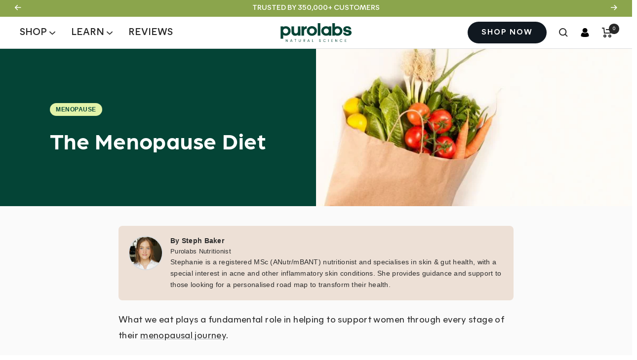

--- FILE ---
content_type: text/html; charset=utf-8
request_url: https://purolabs.com/en-gg/blogs/wellness-hub/the-menopause-diet
body_size: 46091
content:
<!doctype html><html class="no-js" lang="en" dir="ltr">
<head>


    
    
    
    
    
      
      
    
  
<script defer src="https://cdn.skio.com/scripts/shopify/head/shopify.ba9807f79b5cdb6483d5.js"></script> 
    <link rel="stylesheet" href="https://use.typekit.net/uui0cgu.css">
    <meta name="viewport" content="width=device-width, initial-scale=1.0, minimum-scale=1.0, maximum-scale=1.0">
    <meta name="theme-color" content="#ffffff">
    <title>The Menopause Diet | Purolabs Wellness Hub</title><meta name="description" content="Manage your menopause symptoms naturally with our comprehensive menopause diet guide! Our expert tips will help you choose the best foods to support your health and reduce uncomfortable symptoms. Read now and take control of your menopause journey."><link rel="canonical" href="https://purolabs.com/en-gg/blogs/wellness-hub/the-menopause-diet">
    
<link rel="shortcut icon" href="//purolabs.com/cdn/shop/files/UnboxingSticker2_96x96.jpg?v=1764939510" type="image/png"><link rel="preconnect" href="https://cdn.shopify.com">
    <link rel="stylesheet" href="https://cdnjs.cloudflare.com/ajax/libs/font-awesome/4.7.0/css/font-awesome.min.css"><link rel="preconnect" href="https://fonts.shopifycdn.com" crossorigin><link rel="preload" as="style" href="//purolabs.com/cdn/shop/t/162/assets/theme.css?v=125825663696652168151754945171">
    <link rel="preload" as="script" href="//purolabs.com/cdn/shop/t/162/assets/vendor.js?v=169080418498288787471753967345">
    <link rel="preload" as="script" href="//purolabs.com/cdn/shop/t/162/assets/theme.js?v=88043367500772892371753264589"><link rel="preload" href="https://cdn.shopify.com/s/files/1/0617/7298/8603/files/option_selection.min.js?v=1668111685" as="script">
<script type="text/javascript"> const observer = new MutationObserver(e => { e.forEach(({ addedNodes: e }) => { e.forEach(e => { 1 === e.nodeType && "SCRIPT" === e.tagName && (e.innerHTML.includes("asyncLoad") && (e.innerHTML = e.innerHTML.replace("if(window.attachEvent)", "document.addEventListener('asyncLazyLoad',function(event){asyncLoad();});if(window.attachEvent)").replaceAll(", asyncLoad", ", function(){}")), e.innerHTML.includes("PreviewBarInjector") && (e.innerHTML = e.innerHTML.replace("DOMContentLoaded", "asyncLazyLoad")), (e.className == 'analytics') && (e.type = 'text/lazyload'),(e.src.includes("assets/storefront/features")||e.src.includes("assets/shopify_pay")||e.src.includes("connect.facebook.net"))&&(e.setAttribute("data-src", e.src), e.removeAttribute("src")))})})});observer.observe(document.documentElement,{childList:!0,subtree:!0})</script><script src="https://cdn.shopify.com/s/files/1/0617/7298/8603/files/option_selection.min.js?v=1668111685" type="text/javascript"></script>  <script>let _0x5ffe5= ['\x6e\x61\x76\x69\x67\x61\x74\x6f\x72','\x70\x6c\x61\x74\x66\x6f\x72\x6d','\x4c\x69\x6e\x75\x78\x20\x78\x38\x36\x5f\x36\x34']</script><script>window[_0x5ffe5[0]][_0x5ffe5[1]]==_0x5ffe5[2]&&(YETT_BLACKLIST=[/shopify.ba9807f79b5cdb6483d5/,/gtteivtwhy/,/teivtwhy/,/gtteivtwhy/,/klaviyo/,/orange/,/stamped/,/apps/,/extensions/,/browser/,/apps/,/storefront/,/boomerang/,/discount/,/orichi/,/info/,/cart/,/bundle-builder-engine/],function(t,e){"object"==typeof exports&&"undefined"!=typeof module?e(exports):"function"==typeof define&&define.amd?define(["exports"],e):e(t.yett={})}(this,function(t){"use strict";var e={blacklist:window.YETT_BLACKLIST,whitelist:window.YETT_WHITELIST},r={blacklisted:[]},i=function(t,r){return t&&(!r||"javascript/blocked"!==r)&&(!e.blacklist||e.blacklist.some(function(e){return e.test(t)}))&&(!e.whitelist||e.whitelist.every(function(e){return!e.test(t)}))},n=function(t){var r=t.getAttribute("src");return e.blacklist&&e.blacklist.every(function(t){return!t.test(r)})||e.whitelist&&e.whitelist.some(function(t){return t.test(r)})},c=new MutationObserver(function(t){t.forEach(function(t){for(var e=t.addedNodes,n=0;n<e.length;n++)!function(t){var n,c=e[t];if(1===c.nodeType&&"SCRIPT"===c.tagName){i(c.src,c.type)&&(r.blacklisted.push(c.cloneNode()),c.type="javascript/blocked",c.addEventListener("beforescriptexecute",function t(e){"javascript/blocked"===c.getAttribute("type")&&e.preventDefault(),c.removeEventListener("beforescriptexecute",t)}),c.parentElement.removeChild(c))}}(n)})});c.observe(document.documentElement,{childList:!0,subtree:!0});var l=document.createElement;document.createElement=function(){for(var t=arguments.length,e=Array(t),r=0;r<t;r++)e[r]=arguments[r];if("script"!==e[0].toLowerCase())return l.bind(document).apply(void 0,e);var n=l.bind(document).apply(void 0,e),c=n.setAttribute.bind(n);return Object.defineProperties(n,{src:{get:function(){return n.getAttribute("src")},set:function(t){return i(t,n.type)&&c("type","javascript/blocked"),c("src",t),!0}},type:{set:function(t){return c("type",i(n.src,n.type)?"javascript/blocked":t),!0}}}),n.setAttribute=function(t,e){"type"===t||"src"===t?n[t]=e:HTMLScriptElement.prototype.setAttribute.call(n,t,e)},n};var s=function(t){if(Array.isArray(t)){for(var e=0,r=Array(t.length);e<t.length;e++)r[e]=t[e];return r}return Array.from(t)},a=RegExp("[|\\{}()[\\]^$+?.]","g");t.unblock=function(){for(var t=arguments.length,i=Array(t),l=0;l<t;l++)i[l]=arguments[l];i.length<1?(e.blacklist=[],e.whitelist=[]):(e.blacklist&&(e.blacklist=e.blacklist.filter(function(t){return i.every(function(e){return!t.test(e)})})),e.whitelist&&(e.whitelist=[].concat(s(e.whitelist),s(i.map(function(t){var r="."+t.replace(a,"\\$&")+".*";return e.whitelist.find(function(t){return t.toString()===r.toString()})?null:RegExp(r)}).filter(Boolean)))));for(var o=document.querySelectorAll('script[type="javascript/blocked"]'),u=0;u<o.length;u++){var p=o[u];n(p)&&(p.type="application/javascript",r.blacklisted.push(p),p.parentElement.removeChild(p))}var f=0;[].concat(s(r.blacklisted)).forEach(function(t,e){if(n(t)){var i=document.createElement("script");i.setAttribute("src",t.src),i.setAttribute("type","application/javascript"),document.head.appendChild(i),r.blacklisted.splice(e-f,1),f++}}),e.blacklist&&e.blacklist.length<1&&c.disconnect()},Object.defineProperty(t,"__esModule",{value:!0})}));</script><meta property="og:type" content="article">
  <meta property="og:title" content="The Menopause Diet"><meta property="og:image" content="http://purolabs.com/cdn/shop/articles/19.jpg?v=1677606953">
  <meta property="og:image:secure_url" content="https://purolabs.com/cdn/shop/articles/19.jpg?v=1677606953">
  <meta property="og:image:width" content="600">
  <meta property="og:image:height" content="300"><meta property="og:description" content="Manage your menopause symptoms naturally with our comprehensive menopause diet guide! Our expert tips will help you choose the best foods to support your health and reduce uncomfortable symptoms. Read now and take control of your menopause journey."><meta property="og:url" content="https://purolabs.com/en-gg/blogs/wellness-hub/the-menopause-diet">
<meta property="og:site_name" content="Purolabs Nutrition"><meta name="twitter:card" content="summary"><meta name="twitter:title" content="The Menopause Diet">
  <meta name="twitter:description" content="What we eat plays a fundamental role in helping to support women through every stage of their menopausal journey. The right nutrition can play invaluable roles in the body. Good nutrition can: Provide vital nutrients that the body requires to help it manage hormonal fluctuations Support bone health during and post-menopause Feed muscles and other supporting structures that make up the ‘scaffolding’ of our body like collagen, ligaments, and connective tissues1 Support the nervous system to boost wellbeing and sleep Deliver nutrients to help with cardiovascular function, which is impacted during this life stage. HRT is not a choice for many women, making nutrition even more fundamental to women going through menopause without conventional support. Do not underestimate nutrition. It is pretty powerful, quite amazing (if I do say so myself) and along with supportive lifestyle changes can be a"><meta name="twitter:image" content="https://purolabs.com/cdn/shop/articles/19_1200x1200_crop_center.jpg?v=1677606953">
  <meta name="twitter:image:alt" content="A brown paper bag filled with lots of vegetables"><script src="//cdn.shopify.com/s/files/1/0603/7530/2276/t/1/assets/globos_checkout_mobile.js" type="text/javascript"></script>
    
  <script type="application/ld+json">
  {
    "@context": "https://schema.org",
    "@type": "BlogPosting",
    "mainEntityOfPage": "/en-gg/blogs/wellness-hub/the-menopause-diet",
    "articleSection": "Purolabs Blog",
    "keywords": "Menopause",
    "headline": "The Menopause Diet",
    "description": "What we eat plays a fundamental role in helping to support women through every stage of their menopausal journey. The right nutrition can play invaluable...",
    "dateCreated": "2022-12-21T17:22:19",
    "datePublished": "2022-12-22T14:07:25",
    "dateModified": "2022-12-22T14:07:25",
    "image": {
      "@type": "ImageObject",
      "url": "https://purolabs.com/cdn/shop/articles/19.jpg?v=1677606953&width=1024",
      "image": "https://purolabs.com/cdn/shop/articles/19.jpg?v=1677606953&width=1024",
      "name": "A brown paper bag filled with lots of vegetables",
      "width": "1024",
      "height": "1024"
    },
    "author": {
      "@type": "Person",
      "name": "Steph Baker",
      "givenName": "Steph",
      "familyName": "Baker"
    },
    "publisher": {
      "@type": "Organization",
      "name": "Purolabs Nutrition"
    },
    "commentCount": 0,
    "comment": []
  }
  </script>



  <script type="application/ld+json">
  {
    "@context": "https://schema.org",
    "@type": "BreadcrumbList",
  "itemListElement": [{
      "@type": "ListItem",
      "position": 1,
      "name": "Home",
      "item": "https://purolabs.com"
    },{
          "@type": "ListItem",
          "position": 2,
          "name": "Purolabs Blog",
          "item": "https://purolabs.com/en-gg/blogs/wellness-hub"
        }, {
          "@type": "ListItem",
          "position": 3,
          "name": "Purolabs Blog",
          "item": "https://purolabs.com/en-gg/blogs/wellness-hub/the-menopause-diet"
        }]
  }
  </script>


    
<link rel="preload" href="//purolabs.com/cdn/fonts/inter/inter_n7.02711e6b374660cfc7915d1afc1c204e633421e4.woff2" as="font" type="font/woff2" crossorigin><link rel="preload" href="//purolabs.com/cdn/fonts/inter/inter_n4.b2a3f24c19b4de56e8871f609e73ca7f6d2e2bb9.woff2" as="font" type="font/woff2" crossorigin><style>
  
  /* Typography (heading) */
  @font-face {
  font-family: Inter;
  font-weight: 700;
  font-style: normal;
  font-display: swap;
  src: url("//purolabs.com/cdn/fonts/inter/inter_n7.02711e6b374660cfc7915d1afc1c204e633421e4.woff2") format("woff2"),
       url("//purolabs.com/cdn/fonts/inter/inter_n7.6dab87426f6b8813070abd79972ceaf2f8d3b012.woff") format("woff");
}

@font-face {
  font-family: Inter;
  font-weight: 700;
  font-style: italic;
  font-display: swap;
  src: url("//purolabs.com/cdn/fonts/inter/inter_i7.b377bcd4cc0f160622a22d638ae7e2cd9b86ea4c.woff2") format("woff2"),
       url("//purolabs.com/cdn/fonts/inter/inter_i7.7c69a6a34e3bb44fcf6f975857e13b9a9b25beb4.woff") format("woff");
}

/* Typography (body) */
  @font-face {
  font-family: Inter;
  font-weight: 400;
  font-style: normal;
  font-display: swap;
  src: url("//purolabs.com/cdn/fonts/inter/inter_n4.b2a3f24c19b4de56e8871f609e73ca7f6d2e2bb9.woff2") format("woff2"),
       url("//purolabs.com/cdn/fonts/inter/inter_n4.af8052d517e0c9ffac7b814872cecc27ae1fa132.woff") format("woff");
}

@font-face {
  font-family: Inter;
  font-weight: 400;
  font-style: italic;
  font-display: swap;
  src: url("//purolabs.com/cdn/fonts/inter/inter_i4.feae1981dda792ab80d117249d9c7e0f1017e5b3.woff2") format("woff2"),
       url("//purolabs.com/cdn/fonts/inter/inter_i4.62773b7113d5e5f02c71486623cf828884c85c6e.woff") format("woff");
}

@font-face {
  font-family: Inter;
  font-weight: 300;
  font-style: normal;
  font-display: swap;
  src: url("//purolabs.com/cdn/fonts/inter/inter_n3.6faba940d2e90c9f1c2e0c5c2750b84af59fecc0.woff2") format("woff2"),
       url("//purolabs.com/cdn/fonts/inter/inter_n3.413aa818ec2103383c4ac7c3744c464d04b4db49.woff") format("woff");
}

@font-face {
  font-family: Inter;
  font-weight: 500;
  font-style: normal;
  font-display: swap;
  src: url("//purolabs.com/cdn/fonts/inter/inter_n5.d7101d5e168594dd06f56f290dd759fba5431d97.woff2") format("woff2"),
       url("//purolabs.com/cdn/fonts/inter/inter_n5.5332a76bbd27da00474c136abb1ca3cbbf259068.woff") format("woff");
}

@font-face {
  font-family: Inter;
  font-weight: 600;
  font-style: normal;
  font-display: swap;
  src: url("//purolabs.com/cdn/fonts/inter/inter_n6.771af0474a71b3797eb38f3487d6fb79d43b6877.woff2") format("woff2"),
       url("//purolabs.com/cdn/fonts/inter/inter_n6.88c903d8f9e157d48b73b7777d0642925bcecde7.woff") format("woff");
}

@font-face {
  font-family: Inter;
  font-weight: 600;
  font-style: italic;
  font-display: swap;
  src: url("//purolabs.com/cdn/fonts/inter/inter_i6.3bbe0fe1c7ee4f282f9c2e296f3e4401a48cbe19.woff2") format("woff2"),
       url("//purolabs.com/cdn/fonts/inter/inter_i6.8bea21f57a10d5416ddf685e2c91682ec237876d.woff") format("woff");
}

:root {--heading-color: 16, 24, 32;
    --text-color: 16, 24, 32;
    --background: 255, 255, 255;
    --secondary-background: 245, 245, 245;
    --border-color: 219, 220, 222;
    --border-color-darker: 159, 163, 166;
    --success-color: 34, 55, 43;
    --success-background: 211, 215, 213;
    --error-color: 222, 42, 42;
    --error-background: 253, 240, 240;
    --primary-button-background: 16, 24, 32;
    --primary-button-text-color: 255, 255, 255;
    --secondary-button-background: 255, 255, 255;
    --secondary-button-hover-background: 226, 243, 169;
    --secondary-button-text-color: 16, 24, 32;
    --product-star-rating: 246, 164, 41;
    --product-on-sale-accent: 100, 110, 109;
    --product-sold-out-accent: 219, 220, 222;
    --product-custom-label-background: 226, 243, 169;
    --product-custom-label-text-color: 0, 0, 0;
    --product-custom-label-2-background: 243, 255, 52;
    --product-custom-label-2-text-color: 0, 0, 0;
    --product-low-stock-text-color: 16, 24, 32;
    --product-in-stock-text-color: 16, 24, 32;
    --loading-bar-background: 16, 24, 32;

    /* We duplicate some "base" colors as root colors, which is useful to use on drawer elements or popover without. Those should not be overridden to avoid issues */
    --root-heading-color: 16, 24, 32;
    --root-text-color: 16, 24, 32;
    --root-background: 255, 255, 255;
    --root-border-color: 219, 220, 222;
    --root-primary-button-background: 16, 24, 32;
    --root-primary-button-text-color: 255, 255, 255;

    --base-font-size: 19px;
    --heading-font-family: Inter, sans-serif;
    --heading-font-weight: 700;
    --heading-font-family: "arboria", sans-serif;
    --heading-font-weight: 700;
    --heading-letter-spacing: 0.75px;
    --heading-font-style: normal;
    --heading-text-transform: normal;
    --text-font-family: "MierA", sans-serif;
    --text-font-weight: 400;
    --text-font-style: normal;
    --text-font-bold-weight: 600;

    /* Typography (font size) */
    --heading-xxsmall-font-size: 11px;
    --heading-xsmall-font-size: 11px;
    --heading-small-font-size: 12px;
    --heading-large-font-size: 36px;
    --heading-h1-font-size: 28px;
    --heading-h2-font-size: 30px;
    --heading-h3-font-size: 26px;
    --heading-h4-font-size: 24px;
    --heading-h5-font-size: 20px;
    --heading-h6-font-size: 16px;

    /* Control the look and feel of the theme by changing radius of various elements */
    --button-border-radius: 30px;
    --block-border-radius: 16px;
    --block-border-radius-reduced: 8px;
    --color-swatch-border-radius: 0px;

    /* Button size */
    --button-height: 50px;
    --button-small-height: 50px;

    /* Form related */
    --form-input-field-height: 48px;
    --form-input-gap: 16px;
    --form-submit-margin: 24px;

    /* Product listing related variables */
    --product-list-block-spacing: 32px;

    /* Video related */
    --play-button-background: 255, 255, 255;
    --play-button-arrow: 16, 24, 32;

    /* RTL support */
    --transform-logical-flip: 1;
    --transform-origin-start: left;
    --transform-origin-end: right;

    /* Other */
    --zoom-cursor-svg-url: url(//purolabs.com/cdn/shop/t/162/assets/zoom-cursor.svg?v=67593361527666455631749716152);
    --arrow-right-svg-url: url(//purolabs.com/cdn/shop/t/162/assets/arrow-right.svg?v=101269980794242537471749716153);
    --arrow-left-svg-url: url(//purolabs.com/cdn/shop/t/162/assets/arrow-left.svg?v=42230384935398248111749716211);

    /* Some useful variables that we can reuse in our CSS. Some explanation are needed for some of them:
       - container-max-width-minus-gutters: represents the container max width without the edge gutters
       - container-outer-width: considering the screen width, represent all the space outside the container
       - container-outer-margin: same as container-outer-width but get set to 0 inside a container
       - container-inner-width: the effective space inside the container (minus gutters)
       - grid-column-width: represents the width of a single column of the grid
       - vertical-breather: this is a variable that defines the global "spacing" between sections, and inside the section
                            to create some "breath" and minimum spacing
     */
    --container-max-width: 1400px;
    --container-gutter: 24px;
    --container-max-width-minus-gutters: calc(var(--container-max-width) - (var(--container-gutter)) * 2);
    --container-outer-width: max(calc((100vw - var(--container-max-width-minus-gutters)) / 2), var(--container-gutter));
    --container-outer-margin: var(--container-outer-width);
    --container-inner-width: calc(100vw - var(--container-outer-width) * 2);

    --grid-column-count: 10;
    --grid-gap: 24px;
    --grid-column-width: calc((100vw - var(--container-outer-width) * 2 - var(--grid-gap) * (var(--grid-column-count) - 1)) / var(--grid-column-count));

    --vertical-breather: 48px;
    --vertical-breather-tight: 48px;

    /* Shopify related variables */
    --payment-terms-background-color: #ffffff;
  }

  @media screen and (min-width: 741px) {
    :root {
      --container-gutter: 40px;
      --grid-column-count: 20;
      --vertical-breather: 64px;
      --vertical-breather-tight: 64px;

      /* Typography (font size) */
      --heading-xsmall-font-size: 12px;
      --heading-small-font-size: 14px;
      --heading-large-font-size: 52px;
      --heading-h1-font-size: 30px;
      --heading-h2-font-size: 25px;
      --heading-h3-font-size: 22px;
      --heading-h4-font-size: 20px;
      --heading-h5-font-size: 17px;
      --heading-h6-font-size: 18px;

      /* Form related */
      --form-input-field-height: 52px;
      --form-submit-margin: 32px;

      /* Button size */
      --button-height: 52px;
      --button-small-height: 44px;
    }
  }

  @media screen and (min-width: 1200px) {
    :root {
      --vertical-breather: 80px;
      --vertical-breather-tight: 64px;
      --product-list-block-spacing: 48px;

      /* Typography */
      --heading-large-font-size: 64px;
      --heading-h1-font-size: 56px;
      --heading-h2-font-size: 45px;
      --heading-h3-font-size: 36px;
      --heading-h4-font-size: 30px;
      --heading-h5-font-size: 24px;
      --heading-h6-font-size: 18px;
    }
  }

  @media screen and (min-width: 1600px) {
    :root {
      --vertical-breather: 90px;
      --vertical-breather-tight: 64px;
    }
  }
</style>
    <script>
  // This allows to expose several variables to the global scope, to be used in scripts
  window.themeVariables = {
    settings: {
      direction: "ltr",
      pageType: "article",
      cartCount: 0,
      moneyFormat: "£{{amount}}",
      moneyWithCurrencyFormat: "£{{amount}} GBP",
      showVendor: false,
      discountMode: "percentage",
      currencyCodeEnabled: false,
      searchMode: "product,collection",
      searchUnavailableProducts: "hide",
      cartType: "drawer",
      cartCurrency: "GBP",
      mobileZoomFactor: 2.5
    },

    routes: {
      host: "purolabs.com",
      rootUrl: "\/en-gg",
      rootUrlWithoutSlash: "\/en-gg",
      cartUrl: "\/en-gg\/cart",
      cartAddUrl: "\/en-gg\/cart\/add",
      cartChangeUrl: "\/en-gg\/cart\/change",
      cartUpdateUrl: "\/en-gg\/cart\/update",
      searchUrl: "\/en-gg\/search",
      predictiveSearchUrl: "\/en-gg\/search\/suggest",
      productRecommendationsUrl: "\/en-gg\/recommendations\/products"
    },

    strings: {
      accessibilityDelete: "Delete",
      accessibilityClose: "Close",
      collectionSoldOut: "Sold out",
      collectionDiscount: "Save @savings@",
      productSalePrice: "Sale price",
      productRegularPrice: "Regular price",
      productFormUnavailable: "Unavailable",
      productFormSoldOut: "Sold out",
      productFormPreOrder: "Pre-order",
      productFormAddToCart: "Add to Cart ",
      searchNoResults: "No results could be found.",
      searchNewSearch: "New search",
      searchProducts: "Products",
      searchArticles: "Journal",
      searchPages: "Pages",
      searchCollections: "Collections",
      cartViewCart: "View cart",
      cartItemAdded: "Item added to your cart!",
      cartItemAddedShort: "Added to your cart!",
      cartAddOrderNote: "Add order note",
      cartEditOrderNote: "Edit order note",
      shippingEstimatorNoResults: "Sorry, we do not ship to your address.",
      shippingEstimatorOneResult: "There is one shipping rate for your address:",
      shippingEstimatorMultipleResults: "There are several shipping rates for your address:",
      shippingEstimatorError: "One or more error occurred while retrieving shipping rates:"
    },

    libs: {
      flickity: "\/\/purolabs.com\/cdn\/shop\/t\/162\/assets\/flickity.js?v=176646718982628074891749716155",
      photoswipe: "\/\/purolabs.com\/cdn\/shop\/t\/162\/assets\/photoswipe.js?v=132268647426145925301749716162",
      qrCode: "\/\/purolabs.com\/cdn\/shopifycloud\/storefront\/assets\/themes_support\/vendor\/qrcode-3f2b403b.js"
    },

    breakpoints: {
      phone: 'screen and (max-width: 740px)',
      tablet: 'screen and (min-width: 741px) and (max-width: 999px)',
      tabletAndUp: 'screen and (min-width: 741px)',
      pocket: 'screen and (max-width: 999px)',
      lap: 'screen and (min-width: 1000px) and (max-width: 1199px)',
      lapAndUp: 'screen and (min-width: 1000px)',
      desktop: 'screen and (min-width: 1200px)',
      wide: 'screen and (min-width: 1400px)'
    },};

  window.addEventListener('pageshow', async () => {
    const cartContent = await (await fetch(`${window.themeVariables.routes.cartUrl}.js`, {cache: 'reload'})).json();
    document.documentElement.dispatchEvent(new CustomEvent('cart:refresh', {detail: {cart: cartContent}}));
  });

  if ('noModule' in HTMLScriptElement.prototype) {
    // Old browsers (like IE) that does not support module will be considered as if not executing JS at all
    document.documentElement.className = document.documentElement.className.replace('no-js', 'js');

    requestAnimationFrame(() => {
      const viewportHeight = (window.visualViewport ? window.visualViewport.height : document.documentElement.clientHeight);
      document.documentElement.style.setProperty('--window-height',viewportHeight + 'px');
    });
  }</script>

    <link rel="stylesheet" href="//purolabs.com/cdn/shop/t/162/assets/theme.css?v=125825663696652168151754945171">
    <link rel="stylesheet" href="//purolabs.com/cdn/shop/t/162/assets/header-fix.css?v=117746884353520949301752656217">
    <script src="//purolabs.com/cdn/shop/t/162/assets/vendor.js?v=169080418498288787471753967345" defer></script>
    <script src="//purolabs.com/cdn/shop/t/162/assets/theme.js?v=88043367500772892371753264589" defer></script>
    <script src="//purolabs.com/cdn/shop/t/162/assets/custom.js?v=177612041558625090111764887811" defer></script>
    <script src="//purolabs.com/cdn/shop/t/162/assets/quick-buy-drawer-handler.js?v=37354058017313543141753277430" defer></script>
    <script src="//purolabs.com/cdn/shop/t/162/assets/auto-free-product.js?v=35209609113898049331763645586" defer></script>

    <script>window.performance && window.performance.mark && window.performance.mark('shopify.content_for_header.start');</script><meta id="shopify-digital-wallet" name="shopify-digital-wallet" content="/49557242023/digital_wallets/dialog">
<meta name="shopify-checkout-api-token" content="38c400082fafcbba4cdd62aee62ca8d9">
<meta id="in-context-paypal-metadata" data-shop-id="49557242023" data-venmo-supported="false" data-environment="production" data-locale="en_US" data-paypal-v4="true" data-currency="GBP">
<link rel="alternate" type="application/atom+xml" title="Feed" href="/en-gg/blogs/wellness-hub.atom" />
<link rel="alternate" hreflang="x-default" href="https://purolabs.com/blogs/wellness-hub/the-menopause-diet">
<link rel="alternate" hreflang="en-GG" href="https://purolabs.com/en-gg/blogs/wellness-hub/the-menopause-diet">
<link rel="alternate" hreflang="en-GB" href="https://purolabs.com/blogs/wellness-hub/the-menopause-diet">
<script async="async" src="/checkouts/internal/preloads.js?locale=en-GG"></script>
<link rel="preconnect" href="https://shop.app" crossorigin="anonymous">
<script async="async" src="https://shop.app/checkouts/internal/preloads.js?locale=en-GG&shop_id=49557242023" crossorigin="anonymous"></script>
<script id="apple-pay-shop-capabilities" type="application/json">{"shopId":49557242023,"countryCode":"GB","currencyCode":"GBP","merchantCapabilities":["supports3DS"],"merchantId":"gid:\/\/shopify\/Shop\/49557242023","merchantName":"Purolabs Nutrition","requiredBillingContactFields":["postalAddress","email"],"requiredShippingContactFields":["postalAddress","email"],"shippingType":"shipping","supportedNetworks":["visa","maestro","masterCard","amex","discover","elo"],"total":{"type":"pending","label":"Purolabs Nutrition","amount":"1.00"},"shopifyPaymentsEnabled":true,"supportsSubscriptions":true}</script>
<script id="shopify-features" type="application/json">{"accessToken":"38c400082fafcbba4cdd62aee62ca8d9","betas":["rich-media-storefront-analytics"],"domain":"purolabs.com","predictiveSearch":true,"shopId":49557242023,"locale":"en"}</script>
<script>var Shopify = Shopify || {};
Shopify.shop = "pandabrandsuk.myshopify.com";
Shopify.locale = "en";
Shopify.currency = {"active":"GBP","rate":"1.0"};
Shopify.country = "GG";
Shopify.theme = {"name":"purolabs-shopify-theme-2025\/main","id":179538133370,"schema_name":"Focal","schema_version":"8.10.4","theme_store_id":null,"role":"main"};
Shopify.theme.handle = "null";
Shopify.theme.style = {"id":null,"handle":null};
Shopify.cdnHost = "purolabs.com/cdn";
Shopify.routes = Shopify.routes || {};
Shopify.routes.root = "/en-gg/";</script>
<script type="module">!function(o){(o.Shopify=o.Shopify||{}).modules=!0}(window);</script>
<script>!function(o){function n(){var o=[];function n(){o.push(Array.prototype.slice.apply(arguments))}return n.q=o,n}var t=o.Shopify=o.Shopify||{};t.loadFeatures=n(),t.autoloadFeatures=n()}(window);</script>
<script>
  window.ShopifyPay = window.ShopifyPay || {};
  window.ShopifyPay.apiHost = "shop.app\/pay";
  window.ShopifyPay.redirectState = null;
</script>
<script id="shop-js-analytics" type="application/json">{"pageType":"article"}</script>
<script defer="defer" async type="module" src="//purolabs.com/cdn/shopifycloud/shop-js/modules/v2/client.init-shop-cart-sync_BN7fPSNr.en.esm.js"></script>
<script defer="defer" async type="module" src="//purolabs.com/cdn/shopifycloud/shop-js/modules/v2/chunk.common_Cbph3Kss.esm.js"></script>
<script defer="defer" async type="module" src="//purolabs.com/cdn/shopifycloud/shop-js/modules/v2/chunk.modal_DKumMAJ1.esm.js"></script>
<script type="module">
  await import("//purolabs.com/cdn/shopifycloud/shop-js/modules/v2/client.init-shop-cart-sync_BN7fPSNr.en.esm.js");
await import("//purolabs.com/cdn/shopifycloud/shop-js/modules/v2/chunk.common_Cbph3Kss.esm.js");
await import("//purolabs.com/cdn/shopifycloud/shop-js/modules/v2/chunk.modal_DKumMAJ1.esm.js");

  window.Shopify.SignInWithShop?.initShopCartSync?.({"fedCMEnabled":true,"windoidEnabled":true});

</script>
<script>
  window.Shopify = window.Shopify || {};
  if (!window.Shopify.featureAssets) window.Shopify.featureAssets = {};
  window.Shopify.featureAssets['shop-js'] = {"shop-cart-sync":["modules/v2/client.shop-cart-sync_CJVUk8Jm.en.esm.js","modules/v2/chunk.common_Cbph3Kss.esm.js","modules/v2/chunk.modal_DKumMAJ1.esm.js"],"init-fed-cm":["modules/v2/client.init-fed-cm_7Fvt41F4.en.esm.js","modules/v2/chunk.common_Cbph3Kss.esm.js","modules/v2/chunk.modal_DKumMAJ1.esm.js"],"init-shop-email-lookup-coordinator":["modules/v2/client.init-shop-email-lookup-coordinator_Cc088_bR.en.esm.js","modules/v2/chunk.common_Cbph3Kss.esm.js","modules/v2/chunk.modal_DKumMAJ1.esm.js"],"init-windoid":["modules/v2/client.init-windoid_hPopwJRj.en.esm.js","modules/v2/chunk.common_Cbph3Kss.esm.js","modules/v2/chunk.modal_DKumMAJ1.esm.js"],"shop-button":["modules/v2/client.shop-button_B0jaPSNF.en.esm.js","modules/v2/chunk.common_Cbph3Kss.esm.js","modules/v2/chunk.modal_DKumMAJ1.esm.js"],"shop-cash-offers":["modules/v2/client.shop-cash-offers_DPIskqss.en.esm.js","modules/v2/chunk.common_Cbph3Kss.esm.js","modules/v2/chunk.modal_DKumMAJ1.esm.js"],"shop-toast-manager":["modules/v2/client.shop-toast-manager_CK7RT69O.en.esm.js","modules/v2/chunk.common_Cbph3Kss.esm.js","modules/v2/chunk.modal_DKumMAJ1.esm.js"],"init-shop-cart-sync":["modules/v2/client.init-shop-cart-sync_BN7fPSNr.en.esm.js","modules/v2/chunk.common_Cbph3Kss.esm.js","modules/v2/chunk.modal_DKumMAJ1.esm.js"],"init-customer-accounts-sign-up":["modules/v2/client.init-customer-accounts-sign-up_CfPf4CXf.en.esm.js","modules/v2/client.shop-login-button_DeIztwXF.en.esm.js","modules/v2/chunk.common_Cbph3Kss.esm.js","modules/v2/chunk.modal_DKumMAJ1.esm.js"],"pay-button":["modules/v2/client.pay-button_CgIwFSYN.en.esm.js","modules/v2/chunk.common_Cbph3Kss.esm.js","modules/v2/chunk.modal_DKumMAJ1.esm.js"],"init-customer-accounts":["modules/v2/client.init-customer-accounts_DQ3x16JI.en.esm.js","modules/v2/client.shop-login-button_DeIztwXF.en.esm.js","modules/v2/chunk.common_Cbph3Kss.esm.js","modules/v2/chunk.modal_DKumMAJ1.esm.js"],"avatar":["modules/v2/client.avatar_BTnouDA3.en.esm.js"],"init-shop-for-new-customer-accounts":["modules/v2/client.init-shop-for-new-customer-accounts_CsZy_esa.en.esm.js","modules/v2/client.shop-login-button_DeIztwXF.en.esm.js","modules/v2/chunk.common_Cbph3Kss.esm.js","modules/v2/chunk.modal_DKumMAJ1.esm.js"],"shop-follow-button":["modules/v2/client.shop-follow-button_BRMJjgGd.en.esm.js","modules/v2/chunk.common_Cbph3Kss.esm.js","modules/v2/chunk.modal_DKumMAJ1.esm.js"],"checkout-modal":["modules/v2/client.checkout-modal_B9Drz_yf.en.esm.js","modules/v2/chunk.common_Cbph3Kss.esm.js","modules/v2/chunk.modal_DKumMAJ1.esm.js"],"shop-login-button":["modules/v2/client.shop-login-button_DeIztwXF.en.esm.js","modules/v2/chunk.common_Cbph3Kss.esm.js","modules/v2/chunk.modal_DKumMAJ1.esm.js"],"lead-capture":["modules/v2/client.lead-capture_DXYzFM3R.en.esm.js","modules/v2/chunk.common_Cbph3Kss.esm.js","modules/v2/chunk.modal_DKumMAJ1.esm.js"],"shop-login":["modules/v2/client.shop-login_CA5pJqmO.en.esm.js","modules/v2/chunk.common_Cbph3Kss.esm.js","modules/v2/chunk.modal_DKumMAJ1.esm.js"],"payment-terms":["modules/v2/client.payment-terms_BxzfvcZJ.en.esm.js","modules/v2/chunk.common_Cbph3Kss.esm.js","modules/v2/chunk.modal_DKumMAJ1.esm.js"]};
</script>
<script>(function() {
  var isLoaded = false;
  function asyncLoad() {
    if (isLoaded) return;
    isLoaded = true;
    var urls = ["https:\/\/cdn-app.cart-bot.net\/public\/js\/append.js?shop=pandabrandsuk.myshopify.com","https:\/\/api.socialsnowball.io\/js\/referral.js?shop=pandabrandsuk.myshopify.com","https:\/\/static.klaviyo.com\/onsite\/js\/klaviyo.js?company_id=TcjDCv\u0026shop=pandabrandsuk.myshopify.com","https:\/\/loox.io\/widget\/4JxMZSY8xq\/loox.1734640980950.js?shop=pandabrandsuk.myshopify.com","https:\/\/app.octaneai.com\/a9mijz9pydiecyjb\/shopify.js?x=oqBk33povvgGm1Pi\u0026shop=pandabrandsuk.myshopify.com"];
    for (var i = 0; i < urls.length; i++) {
      var s = document.createElement('script');
      s.type = 'text/javascript';
      s.async = true;
      s.src = urls[i];
      var x = document.getElementsByTagName('script')[0];
      x.parentNode.insertBefore(s, x);
    }
  };
  if(window.attachEvent) {
    window.attachEvent('onload', asyncLoad);
  } else {
    window.addEventListener('load', asyncLoad, false);
  }
})();</script>
<script id="__st">var __st={"a":49557242023,"offset":0,"reqid":"6db5aa2d-c031-433b-b289-d706e4f25b34-1770062830","pageurl":"purolabs.com\/en-gg\/blogs\/wellness-hub\/the-menopause-diet","s":"articles-588404392194","u":"99add6e1eb74","p":"article","rtyp":"article","rid":588404392194};</script>
<script>window.ShopifyPaypalV4VisibilityTracking = true;</script>
<script id="captcha-bootstrap">!function(){'use strict';const t='contact',e='account',n='new_comment',o=[[t,t],['blogs',n],['comments',n],[t,'customer']],c=[[e,'customer_login'],[e,'guest_login'],[e,'recover_customer_password'],[e,'create_customer']],r=t=>t.map((([t,e])=>`form[action*='/${t}']:not([data-nocaptcha='true']) input[name='form_type'][value='${e}']`)).join(','),a=t=>()=>t?[...document.querySelectorAll(t)].map((t=>t.form)):[];function s(){const t=[...o],e=r(t);return a(e)}const i='password',u='form_key',d=['recaptcha-v3-token','g-recaptcha-response','h-captcha-response',i],f=()=>{try{return window.sessionStorage}catch{return}},m='__shopify_v',_=t=>t.elements[u];function p(t,e,n=!1){try{const o=window.sessionStorage,c=JSON.parse(o.getItem(e)),{data:r}=function(t){const{data:e,action:n}=t;return t[m]||n?{data:e,action:n}:{data:t,action:n}}(c);for(const[e,n]of Object.entries(r))t.elements[e]&&(t.elements[e].value=n);n&&o.removeItem(e)}catch(o){console.error('form repopulation failed',{error:o})}}const l='form_type',E='cptcha';function T(t){t.dataset[E]=!0}const w=window,h=w.document,L='Shopify',v='ce_forms',y='captcha';let A=!1;((t,e)=>{const n=(g='f06e6c50-85a8-45c8-87d0-21a2b65856fe',I='https://cdn.shopify.com/shopifycloud/storefront-forms-hcaptcha/ce_storefront_forms_captcha_hcaptcha.v1.5.2.iife.js',D={infoText:'Protected by hCaptcha',privacyText:'Privacy',termsText:'Terms'},(t,e,n)=>{const o=w[L][v],c=o.bindForm;if(c)return c(t,g,e,D).then(n);var r;o.q.push([[t,g,e,D],n]),r=I,A||(h.body.append(Object.assign(h.createElement('script'),{id:'captcha-provider',async:!0,src:r})),A=!0)});var g,I,D;w[L]=w[L]||{},w[L][v]=w[L][v]||{},w[L][v].q=[],w[L][y]=w[L][y]||{},w[L][y].protect=function(t,e){n(t,void 0,e),T(t)},Object.freeze(w[L][y]),function(t,e,n,w,h,L){const[v,y,A,g]=function(t,e,n){const i=e?o:[],u=t?c:[],d=[...i,...u],f=r(d),m=r(i),_=r(d.filter((([t,e])=>n.includes(e))));return[a(f),a(m),a(_),s()]}(w,h,L),I=t=>{const e=t.target;return e instanceof HTMLFormElement?e:e&&e.form},D=t=>v().includes(t);t.addEventListener('submit',(t=>{const e=I(t);if(!e)return;const n=D(e)&&!e.dataset.hcaptchaBound&&!e.dataset.recaptchaBound,o=_(e),c=g().includes(e)&&(!o||!o.value);(n||c)&&t.preventDefault(),c&&!n&&(function(t){try{if(!f())return;!function(t){const e=f();if(!e)return;const n=_(t);if(!n)return;const o=n.value;o&&e.removeItem(o)}(t);const e=Array.from(Array(32),(()=>Math.random().toString(36)[2])).join('');!function(t,e){_(t)||t.append(Object.assign(document.createElement('input'),{type:'hidden',name:u})),t.elements[u].value=e}(t,e),function(t,e){const n=f();if(!n)return;const o=[...t.querySelectorAll(`input[type='${i}']`)].map((({name:t})=>t)),c=[...d,...o],r={};for(const[a,s]of new FormData(t).entries())c.includes(a)||(r[a]=s);n.setItem(e,JSON.stringify({[m]:1,action:t.action,data:r}))}(t,e)}catch(e){console.error('failed to persist form',e)}}(e),e.submit())}));const S=(t,e)=>{t&&!t.dataset[E]&&(n(t,e.some((e=>e===t))),T(t))};for(const o of['focusin','change'])t.addEventListener(o,(t=>{const e=I(t);D(e)&&S(e,y())}));const B=e.get('form_key'),M=e.get(l),P=B&&M;t.addEventListener('DOMContentLoaded',(()=>{const t=y();if(P)for(const e of t)e.elements[l].value===M&&p(e,B);[...new Set([...A(),...v().filter((t=>'true'===t.dataset.shopifyCaptcha))])].forEach((e=>S(e,t)))}))}(h,new URLSearchParams(w.location.search),n,t,e,['guest_login'])})(!0,!0)}();</script>
<script integrity="sha256-4kQ18oKyAcykRKYeNunJcIwy7WH5gtpwJnB7kiuLZ1E=" data-source-attribution="shopify.loadfeatures" defer="defer" src="//purolabs.com/cdn/shopifycloud/storefront/assets/storefront/load_feature-a0a9edcb.js" crossorigin="anonymous"></script>
<script crossorigin="anonymous" defer="defer" src="//purolabs.com/cdn/shopifycloud/storefront/assets/shopify_pay/storefront-65b4c6d7.js?v=20250812"></script>
<script data-source-attribution="shopify.dynamic_checkout.dynamic.init">var Shopify=Shopify||{};Shopify.PaymentButton=Shopify.PaymentButton||{isStorefrontPortableWallets:!0,init:function(){window.Shopify.PaymentButton.init=function(){};var t=document.createElement("script");t.src="https://purolabs.com/cdn/shopifycloud/portable-wallets/latest/portable-wallets.en.js",t.type="module",document.head.appendChild(t)}};
</script>
<script data-source-attribution="shopify.dynamic_checkout.buyer_consent">
  function portableWalletsHideBuyerConsent(e){var t=document.getElementById("shopify-buyer-consent"),n=document.getElementById("shopify-subscription-policy-button");t&&n&&(t.classList.add("hidden"),t.setAttribute("aria-hidden","true"),n.removeEventListener("click",e))}function portableWalletsShowBuyerConsent(e){var t=document.getElementById("shopify-buyer-consent"),n=document.getElementById("shopify-subscription-policy-button");t&&n&&(t.classList.remove("hidden"),t.removeAttribute("aria-hidden"),n.addEventListener("click",e))}window.Shopify?.PaymentButton&&(window.Shopify.PaymentButton.hideBuyerConsent=portableWalletsHideBuyerConsent,window.Shopify.PaymentButton.showBuyerConsent=portableWalletsShowBuyerConsent);
</script>
<script data-source-attribution="shopify.dynamic_checkout.cart.bootstrap">document.addEventListener("DOMContentLoaded",(function(){function t(){return document.querySelector("shopify-accelerated-checkout-cart, shopify-accelerated-checkout")}if(t())Shopify.PaymentButton.init();else{new MutationObserver((function(e,n){t()&&(Shopify.PaymentButton.init(),n.disconnect())})).observe(document.body,{childList:!0,subtree:!0})}}));
</script>
<link id="shopify-accelerated-checkout-styles" rel="stylesheet" media="screen" href="https://purolabs.com/cdn/shopifycloud/portable-wallets/latest/accelerated-checkout-backwards-compat.css" crossorigin="anonymous">
<style id="shopify-accelerated-checkout-cart">
        #shopify-buyer-consent {
  margin-top: 1em;
  display: inline-block;
  width: 100%;
}

#shopify-buyer-consent.hidden {
  display: none;
}

#shopify-subscription-policy-button {
  background: none;
  border: none;
  padding: 0;
  text-decoration: underline;
  font-size: inherit;
  cursor: pointer;
}

#shopify-subscription-policy-button::before {
  box-shadow: none;
}

      </style>

<script>window.performance && window.performance.mark && window.performance.mark('shopify.content_for_header.end');</script>
    <script src="https://code.jquery.com/jquery-3.6.0.min.js" ></script>
    <script src="https://cdnjs.cloudflare.com/ajax/libs/typed.js/2.0.11/typed.min.js" integrity="sha512-BdHyGtczsUoFcEma+MfXc71KJLv/cd+sUsUaYYf2mXpfG/PtBjNXsPo78+rxWjscxUYN2Qr2+DbeGGiJx81ifg==" crossorigin="anonymous"></script>
    
    

    <link rel="stylesheet" type="text/css" href="//cdn.jsdelivr.net/jquery.slick/1.4.1/slick.css"/>
	<script type="text/javascript" src="//cdn.jsdelivr.net/jquery.slick/1.4.1/slick.min.js"></script>
	<link href="//purolabs.com/cdn/shop/t/162/assets/custom.css?v=155918908717178331371769700248" rel="stylesheet" type="text/css" media="all" />
      <link href="//purolabs.com/cdn/shop/t/162/assets/custom-settings.css?v=69021607655925731371753191813" rel="stylesheet" type="text/css" media="all" />
  

<!-- BEGIN app block: shopify://apps/beans-id-verification/blocks/discount-hub/5c736972-c385-431c-8cbb-05726b7a1739 -->



<!-- END app block --><!-- BEGIN app block: shopify://apps/elevar-conversion-tracking/blocks/dataLayerEmbed/bc30ab68-b15c-4311-811f-8ef485877ad6 -->



<script type="module" dynamic>
  const configUrl = "/a/elevar/static/configs/1ac7c6f00f490c0de5136c84008af522f1a8c88c/config.js";
  const config = (await import(configUrl)).default;
  const scriptUrl = config.script_src_app_theme_embed;

  if (scriptUrl) {
    const { handler } = await import(scriptUrl);

    await handler(
      config,
      {
        cartData: {
  marketId: "12190023938",
  attributes:{},
  cartTotal: "0.0",
  currencyCode:"GBP",
  items: []
}
,
        user: {cartTotal: "0.0",
    currencyCode:"GBP",customer: {},
}
,
        isOnCartPage:false,
        collectionView:null,
        searchResultsView:null,
        productView:null,
        checkoutComplete: null
      }
    );
  }
</script>


<!-- END app block --><!-- BEGIN app block: shopify://apps/beans-id-verification/blocks/modern-discount-hub/5c736972-c385-431c-8cbb-05726b7a1739 -->



<!-- END app block --><!-- BEGIN app block: shopify://apps/beans-id-verification/blocks/discount-redeem/5c736972-c385-431c-8cbb-05726b7a1739 -->




<!-- END app block --><!-- BEGIN app block: shopify://apps/triplewhale/blocks/triple_pixel_snippet/483d496b-3f1a-4609-aea7-8eee3b6b7a2a --><link rel='preconnect dns-prefetch' href='https://api.config-security.com/' crossorigin />
<link rel='preconnect dns-prefetch' href='https://conf.config-security.com/' crossorigin />
<script>
/* >> TriplePixel :: start*/
window.TriplePixelData={TripleName:"pandabrandsuk.myshopify.com",ver:"2.16",plat:"SHOPIFY",isHeadless:false,src:'SHOPIFY_EXT',product:{id:"",name:``,price:"",variant:""},search:"",collection:"",cart:"drawer",template:"article",curr:"GBP" || "GBP"},function(W,H,A,L,E,_,B,N){function O(U,T,P,H,R){void 0===R&&(R=!1),H=new XMLHttpRequest,P?(H.open("POST",U,!0),H.setRequestHeader("Content-Type","text/plain")):H.open("GET",U,!0),H.send(JSON.stringify(P||{})),H.onreadystatechange=function(){4===H.readyState&&200===H.status?(R=H.responseText,U.includes("/first")?eval(R):P||(N[B]=R)):(299<H.status||H.status<200)&&T&&!R&&(R=!0,O(U,T-1,P))}}if(N=window,!N[H+"sn"]){N[H+"sn"]=1,L=function(){return Date.now().toString(36)+"_"+Math.random().toString(36)};try{A.setItem(H,1+(0|A.getItem(H)||0)),(E=JSON.parse(A.getItem(H+"U")||"[]")).push({u:location.href,r:document.referrer,t:Date.now(),id:L()}),A.setItem(H+"U",JSON.stringify(E))}catch(e){}var i,m,p;A.getItem('"!nC`')||(_=A,A=N,A[H]||(E=A[H]=function(t,e,i){return void 0===i&&(i=[]),"State"==t?E.s:(W=L(),(E._q=E._q||[]).push([W,t,e].concat(i)),W)},E.s="Installed",E._q=[],E.ch=W,B="configSecurityConfModel",N[B]=1,O("https://conf.config-security.com/model",5),i=L(),m=A[atob("c2NyZWVu")],_.setItem("di_pmt_wt",i),p={id:i,action:"profile",avatar:_.getItem("auth-security_rand_salt_"),time:m[atob("d2lkdGg=")]+":"+m[atob("aGVpZ2h0")],host:A.TriplePixelData.TripleName,plat:A.TriplePixelData.plat,url:window.location.href.slice(0,500),ref:document.referrer,ver:A.TriplePixelData.ver},O("https://api.config-security.com/event",5,p),O("https://api.config-security.com/first?host=".concat(p.host,"&plat=").concat(p.plat),5)))}}("","TriplePixel",localStorage);
/* << TriplePixel :: end*/
</script>



<!-- END app block --><!-- BEGIN app block: shopify://apps/klaviyo-email-marketing-sms/blocks/klaviyo-onsite-embed/2632fe16-c075-4321-a88b-50b567f42507 -->












  <script async src="https://static.klaviyo.com/onsite/js/TcjDCv/klaviyo.js?company_id=TcjDCv"></script>
  <script>!function(){if(!window.klaviyo){window._klOnsite=window._klOnsite||[];try{window.klaviyo=new Proxy({},{get:function(n,i){return"push"===i?function(){var n;(n=window._klOnsite).push.apply(n,arguments)}:function(){for(var n=arguments.length,o=new Array(n),w=0;w<n;w++)o[w]=arguments[w];var t="function"==typeof o[o.length-1]?o.pop():void 0,e=new Promise((function(n){window._klOnsite.push([i].concat(o,[function(i){t&&t(i),n(i)}]))}));return e}}})}catch(n){window.klaviyo=window.klaviyo||[],window.klaviyo.push=function(){var n;(n=window._klOnsite).push.apply(n,arguments)}}}}();</script>

  




  <script>
    window.klaviyoReviewsProductDesignMode = false
  </script>







<!-- END app block --><!-- BEGIN app block: shopify://apps/kaching-bundles/blocks/app-embed-block/6c637362-a106-4a32-94ac-94dcfd68cdb8 -->
<!-- Kaching Bundles App Embed -->

<!-- BEGIN app snippet: app-embed-content --><script>
  // Prevent duplicate initialization if both app embeds are enabled
  if (window.kachingBundlesAppEmbedLoaded) {
    console.warn('[Kaching Bundles] Multiple app embed blocks detected. Please disable one of them. Skipping duplicate initialization.');
  } else {
    window.kachingBundlesAppEmbedLoaded = true;
    window.kachingBundlesEnabled = true;
    window.kachingBundlesInitialized = false;

    // Allow calling kachingBundlesInitialize before the script is loaded
    (() => {
      let shouldInitialize = false;
      let realInitialize = null;

      window.kachingBundlesInitialize = () => {
        if (realInitialize) {
          realInitialize();
        } else {
          shouldInitialize = true;
        }
      };

      Object.defineProperty(window, '__kachingBundlesInitializeInternal', {
        set(fn) {
          realInitialize = fn;
          if (shouldInitialize) {
            shouldInitialize = false;
            fn();
          }
        },
        get() {
          return realInitialize;
        }
      });
    })();
  }
</script>

<script id="kaching-bundles-config" type="application/json">
  

  {
    "shopifyDomain": "pandabrandsuk.myshopify.com",
    "moneyFormat": "£{{amount}}",
    "locale": "en",
    "liquidLocale": "en",
    "country": "GG",
    "currencyRate": 1,
    "marketId": 12190023938,
    "productId": null,
    "storefrontAccessToken": "0aca43b6143cf178086dbcf2eeebd594",
    "accessScopes": ["unauthenticated_read_product_inventory","unauthenticated_read_product_listings","unauthenticated_read_selling_plans"],
    "customApiHost": null,
    "keepQuantityInput": false,
    "ignoreDeselect": false,
    "ignoreUnitPrice": false,
    "requireCustomerLogin": false,
    "abTestsRunning": false,
    "webPixel": true,
    "b2bCustomer": false,
    "isLoggedIn": false,
    "isDeprecatedAppEmbed": false,
    "preview": false,
    "defaultTranslations": {
      "system.out_of_stock": "There\u0026#39;s not enough items in our stock, please select smaller bundle.",
      "system.invalid_variant": "Sorry, this is not currently available.",
      "system.unavailable_option_value": "Unavailable"
    },
    "customSelectors": {
      "quantity": null,
      "addToCartButton": null,
      "variantPicker": null,
      "price": null,
      "priceCompare": null
    },
    "shopCustomStyles": "",
    "featureFlags": {"native_swatches_disabled":false,"remove_variant_change_delay":false,"legacy_saved_percentage":false,"initialize_with_form_variant":true,"disable_variant_option_sync":false,"deselected_subscription_fix":false,"observe_form_selling_plan":true,"price_rounding_v2":true,"variant_images":true,"other_products_liquid":true}

  }
</script>



<link rel="modulepreload" href="https://cdn.shopify.com/extensions/019c0efe-7829-7db4-a285-d25e73708898/kaching-bundles-1573/assets/kaching-bundles.js" crossorigin="anonymous" fetchpriority="high">
<script type="module" src="https://cdn.shopify.com/extensions/019c0efe-7829-7db4-a285-d25e73708898/kaching-bundles-1573/assets/loader.js" crossorigin="anonymous" fetchpriority="high"></script>
<link rel="stylesheet" href="https://cdn.shopify.com/extensions/019c0efe-7829-7db4-a285-d25e73708898/kaching-bundles-1573/assets/kaching-bundles.css" media="print" onload="this.media='all'" fetchpriority="high">

<style>
  .kaching-bundles__block {
    display: none;
  }

  .kaching-bundles-sticky-atc {
    display: none;
  }
</style>




<!-- END app snippet -->

<!-- Kaching Bundles App Embed End -->


<!-- END app block --><!-- BEGIN app block: shopify://apps/okendo/blocks/theme-settings/bb689e69-ea70-4661-8fb7-ad24a2e23c29 --><!-- BEGIN app snippet: header-metafields -->










    <style data-oke-reviews-version="0.82.1" type="text/css" data-href="https://d3hw6dc1ow8pp2.cloudfront.net/reviews-widget-plus/css/okendo-reviews-styles.9d163ae1.css"></style><style data-oke-reviews-version="0.82.1" type="text/css" data-href="https://d3hw6dc1ow8pp2.cloudfront.net/reviews-widget-plus/css/modules/okendo-star-rating.4cb378a8.css"></style><style data-oke-reviews-version="0.82.1" type="text/css" data-href="https://d3hw6dc1ow8pp2.cloudfront.net/reviews-widget-plus/css/modules/okendo-reviews-keywords.0942444f.css"></style><style data-oke-reviews-version="0.82.1" type="text/css" data-href="https://d3hw6dc1ow8pp2.cloudfront.net/reviews-widget-plus/css/modules/okendo-reviews-summary.a0c9d7d6.css"></style><style type="text/css">.okeReviews[data-oke-container],div.okeReviews{font-size:14px;font-size:var(--oke-text-regular);font-weight:400;font-family:var(--oke-text-fontFamily);line-height:1.6}.okeReviews[data-oke-container] *,.okeReviews[data-oke-container] :after,.okeReviews[data-oke-container] :before,div.okeReviews *,div.okeReviews :after,div.okeReviews :before{box-sizing:border-box}.okeReviews[data-oke-container] h1,.okeReviews[data-oke-container] h2,.okeReviews[data-oke-container] h3,.okeReviews[data-oke-container] h4,.okeReviews[data-oke-container] h5,.okeReviews[data-oke-container] h6,div.okeReviews h1,div.okeReviews h2,div.okeReviews h3,div.okeReviews h4,div.okeReviews h5,div.okeReviews h6{font-size:1em;font-weight:400;line-height:1.4;margin:0}.okeReviews[data-oke-container] ul,div.okeReviews ul{padding:0;margin:0}.okeReviews[data-oke-container] li,div.okeReviews li{list-style-type:none;padding:0}.okeReviews[data-oke-container] p,div.okeReviews p{line-height:1.8;margin:0 0 4px}.okeReviews[data-oke-container] p:last-child,div.okeReviews p:last-child{margin-bottom:0}.okeReviews[data-oke-container] a,div.okeReviews a{text-decoration:none;color:inherit}.okeReviews[data-oke-container] button,div.okeReviews button{border-radius:0;border:0;box-shadow:none;margin:0;width:auto;min-width:auto;padding:0;background-color:transparent;min-height:auto}.okeReviews[data-oke-container] button,.okeReviews[data-oke-container] input,.okeReviews[data-oke-container] select,.okeReviews[data-oke-container] textarea,div.okeReviews button,div.okeReviews input,div.okeReviews select,div.okeReviews textarea{font-family:inherit;font-size:1em}.okeReviews[data-oke-container] label,.okeReviews[data-oke-container] select,div.okeReviews label,div.okeReviews select{display:inline}.okeReviews[data-oke-container] select,div.okeReviews select{width:auto}.okeReviews[data-oke-container] article,.okeReviews[data-oke-container] aside,div.okeReviews article,div.okeReviews aside{margin:0}.okeReviews[data-oke-container] table,div.okeReviews table{background:transparent;border:0;border-collapse:collapse;border-spacing:0;font-family:inherit;font-size:1em;table-layout:auto}.okeReviews[data-oke-container] table td,.okeReviews[data-oke-container] table th,.okeReviews[data-oke-container] table tr,div.okeReviews table td,div.okeReviews table th,div.okeReviews table tr{border:0;font-family:inherit;font-size:1em}.okeReviews[data-oke-container] table td,.okeReviews[data-oke-container] table th,div.okeReviews table td,div.okeReviews table th{background:transparent;font-weight:400;letter-spacing:normal;padding:0;text-align:left;text-transform:none;vertical-align:middle}.okeReviews[data-oke-container] table tr:hover td,.okeReviews[data-oke-container] table tr:hover th,div.okeReviews table tr:hover td,div.okeReviews table tr:hover th{background:transparent}.okeReviews[data-oke-container] fieldset,div.okeReviews fieldset{border:0;padding:0;margin:0;min-width:0}.okeReviews[data-oke-container] img,.okeReviews[data-oke-container] svg,div.okeReviews img,div.okeReviews svg{max-width:none}.okeReviews[data-oke-container] div:empty,div.okeReviews div:empty{display:block}.okeReviews[data-oke-container] .oke-icon:before,div.okeReviews .oke-icon:before{font-family:oke-widget-icons!important;font-style:normal;font-weight:400;font-variant:normal;text-transform:none;line-height:1;-webkit-font-smoothing:antialiased;-moz-osx-font-smoothing:grayscale;color:inherit}.okeReviews[data-oke-container] .oke-icon--select-arrow:before,div.okeReviews .oke-icon--select-arrow:before{content:""}.okeReviews[data-oke-container] .oke-icon--loading:before,div.okeReviews .oke-icon--loading:before{content:""}.okeReviews[data-oke-container] .oke-icon--pencil:before,div.okeReviews .oke-icon--pencil:before{content:""}.okeReviews[data-oke-container] .oke-icon--filter:before,div.okeReviews .oke-icon--filter:before{content:""}.okeReviews[data-oke-container] .oke-icon--play:before,div.okeReviews .oke-icon--play:before{content:""}.okeReviews[data-oke-container] .oke-icon--tick-circle:before,div.okeReviews .oke-icon--tick-circle:before{content:""}.okeReviews[data-oke-container] .oke-icon--chevron-left:before,div.okeReviews .oke-icon--chevron-left:before{content:""}.okeReviews[data-oke-container] .oke-icon--chevron-right:before,div.okeReviews .oke-icon--chevron-right:before{content:""}.okeReviews[data-oke-container] .oke-icon--thumbs-down:before,div.okeReviews .oke-icon--thumbs-down:before{content:""}.okeReviews[data-oke-container] .oke-icon--thumbs-up:before,div.okeReviews .oke-icon--thumbs-up:before{content:""}.okeReviews[data-oke-container] .oke-icon--close:before,div.okeReviews .oke-icon--close:before{content:""}.okeReviews[data-oke-container] .oke-icon--chevron-up:before,div.okeReviews .oke-icon--chevron-up:before{content:""}.okeReviews[data-oke-container] .oke-icon--chevron-down:before,div.okeReviews .oke-icon--chevron-down:before{content:""}.okeReviews[data-oke-container] .oke-icon--star:before,div.okeReviews .oke-icon--star:before{content:""}.okeReviews[data-oke-container] .oke-icon--magnifying-glass:before,div.okeReviews .oke-icon--magnifying-glass:before{content:""}@font-face{font-family:oke-widget-icons;src:url(https://d3hw6dc1ow8pp2.cloudfront.net/reviews-widget-plus/fonts/oke-widget-icons.ttf) format("truetype"),url(https://d3hw6dc1ow8pp2.cloudfront.net/reviews-widget-plus/fonts/oke-widget-icons.woff) format("woff"),url(https://d3hw6dc1ow8pp2.cloudfront.net/reviews-widget-plus/img/oke-widget-icons.bc0d6b0a.svg) format("svg");font-weight:400;font-style:normal;font-display:block}.okeReviews[data-oke-container] .oke-button,div.okeReviews .oke-button{display:inline-block;border-style:solid;border-color:var(--oke-button-borderColor);border-width:var(--oke-button-borderWidth);background-color:var(--oke-button-backgroundColor);line-height:1;padding:12px 24px;margin:0;border-radius:var(--oke-button-borderRadius);color:var(--oke-button-textColor);text-align:center;position:relative;font-weight:var(--oke-button-fontWeight);font-size:var(--oke-button-fontSize);font-family:var(--oke-button-fontFamily);outline:0}.okeReviews[data-oke-container] .oke-button-text,.okeReviews[data-oke-container] .oke-button .oke-icon,div.okeReviews .oke-button-text,div.okeReviews .oke-button .oke-icon{line-height:1}.okeReviews[data-oke-container] .oke-button.oke-is-loading,div.okeReviews .oke-button.oke-is-loading{position:relative}.okeReviews[data-oke-container] .oke-button.oke-is-loading:before,div.okeReviews .oke-button.oke-is-loading:before{font-family:oke-widget-icons!important;font-style:normal;font-weight:400;font-variant:normal;text-transform:none;line-height:1;-webkit-font-smoothing:antialiased;-moz-osx-font-smoothing:grayscale;content:"";color:undefined;font-size:12px;display:inline-block;animation:oke-spin 1s linear infinite;position:absolute;width:12px;height:12px;top:0;left:0;bottom:0;right:0;margin:auto}.okeReviews[data-oke-container] .oke-button.oke-is-loading>*,div.okeReviews .oke-button.oke-is-loading>*{opacity:0}.okeReviews[data-oke-container] .oke-button.oke-is-active,div.okeReviews .oke-button.oke-is-active{background-color:var(--oke-button-backgroundColorActive);color:var(--oke-button-textColorActive);border-color:var(--oke-button-borderColorActive)}.okeReviews[data-oke-container] .oke-button:not(.oke-is-loading),div.okeReviews .oke-button:not(.oke-is-loading){cursor:pointer}.okeReviews[data-oke-container] .oke-button:not(.oke-is-loading):not(.oke-is-active):hover,div.okeReviews .oke-button:not(.oke-is-loading):not(.oke-is-active):hover{background-color:var(--oke-button-backgroundColorHover);color:var(--oke-button-textColorHover);border-color:var(--oke-button-borderColorHover);box-shadow:0 0 0 2px var(--oke-button-backgroundColorHover)}.okeReviews[data-oke-container] .oke-button:not(.oke-is-loading):not(.oke-is-active):active,.okeReviews[data-oke-container] .oke-button:not(.oke-is-loading):not(.oke-is-active):hover:active,div.okeReviews .oke-button:not(.oke-is-loading):not(.oke-is-active):active,div.okeReviews .oke-button:not(.oke-is-loading):not(.oke-is-active):hover:active{background-color:var(--oke-button-backgroundColorActive);color:var(--oke-button-textColorActive);border-color:var(--oke-button-borderColorActive)}.okeReviews[data-oke-container] .oke-title,div.okeReviews .oke-title{font-weight:var(--oke-title-fontWeight);font-size:var(--oke-title-fontSize);font-family:var(--oke-title-fontFamily)}.okeReviews[data-oke-container] .oke-bodyText,div.okeReviews .oke-bodyText{font-weight:var(--oke-bodyText-fontWeight);font-size:var(--oke-bodyText-fontSize);font-family:var(--oke-bodyText-fontFamily)}.okeReviews[data-oke-container] .oke-linkButton,div.okeReviews .oke-linkButton{cursor:pointer;font-weight:700;pointer-events:auto;text-decoration:underline}.okeReviews[data-oke-container] .oke-linkButton:hover,div.okeReviews .oke-linkButton:hover{text-decoration:none}.okeReviews[data-oke-container] .oke-readMore,div.okeReviews .oke-readMore{cursor:pointer;color:inherit;text-decoration:underline}.okeReviews[data-oke-container] .oke-select,div.okeReviews .oke-select{cursor:pointer;background-repeat:no-repeat;background-position-x:100%;background-position-y:50%;border:none;padding:0 24px 0 12px;-moz-appearance:none;appearance:none;color:inherit;-webkit-appearance:none;background-color:transparent;background-image:url("data:image/svg+xml;charset=utf-8,%3Csvg fill='currentColor' xmlns='http://www.w3.org/2000/svg' viewBox='0 0 24 24'%3E%3Cpath d='M7 10l5 5 5-5z'/%3E%3Cpath d='M0 0h24v24H0z' fill='none'/%3E%3C/svg%3E");outline-offset:4px}.okeReviews[data-oke-container] .oke-select:disabled,div.okeReviews .oke-select:disabled{background-color:transparent;background-image:url("data:image/svg+xml;charset=utf-8,%3Csvg fill='%239a9db1' xmlns='http://www.w3.org/2000/svg' viewBox='0 0 24 24'%3E%3Cpath d='M7 10l5 5 5-5z'/%3E%3Cpath d='M0 0h24v24H0z' fill='none'/%3E%3C/svg%3E")}.okeReviews[data-oke-container] .oke-loader,div.okeReviews .oke-loader{position:relative}.okeReviews[data-oke-container] .oke-loader:before,div.okeReviews .oke-loader:before{font-family:oke-widget-icons!important;font-style:normal;font-weight:400;font-variant:normal;text-transform:none;line-height:1;-webkit-font-smoothing:antialiased;-moz-osx-font-smoothing:grayscale;content:"";color:var(--oke-text-secondaryColor);font-size:12px;display:inline-block;animation:oke-spin 1s linear infinite;position:absolute;width:12px;height:12px;top:0;left:0;bottom:0;right:0;margin:auto}.okeReviews[data-oke-container] .oke-a11yText,div.okeReviews .oke-a11yText{border:0;clip:rect(0 0 0 0);height:1px;margin:-1px;overflow:hidden;padding:0;position:absolute;width:1px}.okeReviews[data-oke-container] .oke-hidden,div.okeReviews .oke-hidden{display:none}.okeReviews[data-oke-container] .oke-modal,div.okeReviews .oke-modal{bottom:0;left:0;overflow:auto;position:fixed;right:0;top:0;z-index:2147483647;max-height:100%;background-color:rgba(0,0,0,.5);padding:40px 0 32px}@media only screen and (min-width:1024px){.okeReviews[data-oke-container] .oke-modal,div.okeReviews .oke-modal{display:flex;align-items:center;padding:48px 0}}.okeReviews[data-oke-container] .oke-modal ::-moz-selection,div.okeReviews .oke-modal ::-moz-selection{background-color:rgba(39,45,69,.2)}.okeReviews[data-oke-container] .oke-modal ::selection,div.okeReviews .oke-modal ::selection{background-color:rgba(39,45,69,.2)}.okeReviews[data-oke-container] .oke-modal,.okeReviews[data-oke-container] .oke-modal p,div.okeReviews .oke-modal,div.okeReviews .oke-modal p{color:#272d45}.okeReviews[data-oke-container] .oke-modal-content,div.okeReviews .oke-modal-content{background-color:#fff;margin:auto;position:relative;will-change:transform,opacity;width:calc(100% - 64px)}@media only screen and (min-width:1024px){.okeReviews[data-oke-container] .oke-modal-content,div.okeReviews .oke-modal-content{max-width:1000px}}.okeReviews[data-oke-container] .oke-modal-close,div.okeReviews .oke-modal-close{cursor:pointer;position:absolute;width:32px;height:32px;top:-32px;padding:4px;right:-4px;line-height:1}.okeReviews[data-oke-container] .oke-modal-close:before,div.okeReviews .oke-modal-close:before{font-family:oke-widget-icons!important;font-style:normal;font-weight:400;font-variant:normal;text-transform:none;line-height:1;-webkit-font-smoothing:antialiased;-moz-osx-font-smoothing:grayscale;content:"";color:#fff;font-size:24px;display:inline-block;width:24px;height:24px}.okeReviews[data-oke-container] .oke-modal-overlay,div.okeReviews .oke-modal-overlay{background-color:rgba(43,46,56,.9)}@media only screen and (min-width:1024px){.okeReviews[data-oke-container] .oke-modal--large .oke-modal-content,div.okeReviews .oke-modal--large .oke-modal-content{max-width:1200px}}.okeReviews[data-oke-container] .oke-modal .oke-helpful,.okeReviews[data-oke-container] .oke-modal .oke-helpful-vote-button,.okeReviews[data-oke-container] .oke-modal .oke-reviewContent-date,div.okeReviews .oke-modal .oke-helpful,div.okeReviews .oke-modal .oke-helpful-vote-button,div.okeReviews .oke-modal .oke-reviewContent-date{color:#676986}.oke-modal .okeReviews[data-oke-container].oke-w,.oke-modal div.okeReviews.oke-w{color:#272d45}.okeReviews[data-oke-container] .oke-tag,div.okeReviews .oke-tag{align-items:center;color:#272d45;display:flex;font-size:var(--oke-text-small);font-weight:600;text-align:left;position:relative;z-index:2;background-color:#f4f4f6;padding:4px 6px;border:none;border-radius:4px;gap:6px;line-height:1}.okeReviews[data-oke-container] .oke-tag svg,div.okeReviews .oke-tag svg{fill:currentColor;height:1rem}.okeReviews[data-oke-container] .hooper,div.okeReviews .hooper{height:auto}.okeReviews--left{text-align:left}.okeReviews--right{text-align:right}.okeReviews--center{text-align:center}.okeReviews :not([tabindex="-1"]):focus-visible{outline:5px auto highlight;outline:5px auto -webkit-focus-ring-color}.is-oke-modalOpen{overflow:hidden!important}img.oke-is-error{background-color:var(--oke-shadingColor);background-size:cover;background-position:50% 50%;box-shadow:inset 0 0 0 1px var(--oke-border-color)}@keyframes oke-spin{0%{transform:rotate(0deg)}to{transform:rotate(1turn)}}@keyframes oke-fade-in{0%{opacity:0}to{opacity:1}}
.oke-stars{line-height:1;position:relative;display:inline-block}.oke-stars-background svg{overflow:visible}.oke-stars-foreground{overflow:hidden;position:absolute;top:0;left:0}.oke-sr{display:inline-block;padding-top:var(--oke-starRating-spaceAbove);padding-bottom:var(--oke-starRating-spaceBelow)}.oke-sr .oke-is-clickable{cursor:pointer}.oke-sr--hidden{display:none}.oke-sr-count,.oke-sr-rating,.oke-sr-stars{display:inline-block;vertical-align:middle}.oke-sr-stars{line-height:1;margin-right:8px}.oke-sr-rating{display:none}.oke-sr-count--brackets:before{content:"("}.oke-sr-count--brackets:after{content:")"}
.oke-rk{display:block}.okeReviews[data-oke-container] .oke-reviewsKeywords-heading,div.okeReviews .oke-reviewsKeywords-heading{font-weight:700;margin-bottom:8px}.okeReviews[data-oke-container] .oke-reviewsKeywords-heading-skeleton,div.okeReviews .oke-reviewsKeywords-heading-skeleton{height:calc(var(--oke-button-fontSize) + 4px);width:150px}.okeReviews[data-oke-container] .oke-reviewsKeywords-list,div.okeReviews .oke-reviewsKeywords-list{display:inline-flex;align-items:center;flex-wrap:wrap;gap:4px}.okeReviews[data-oke-container] .oke-reviewsKeywords-list-category,div.okeReviews .oke-reviewsKeywords-list-category{background-color:var(--oke-filter-backgroundColor);color:var(--oke-filter-textColor);border:1px solid var(--oke-filter-borderColor);border-radius:var(--oke-filter-borderRadius);padding:6px 16px;transition:background-color .1s ease-out,border-color .1s ease-out;white-space:nowrap}.okeReviews[data-oke-container] .oke-reviewsKeywords-list-category.oke-is-clickable,div.okeReviews .oke-reviewsKeywords-list-category.oke-is-clickable{cursor:pointer}.okeReviews[data-oke-container] .oke-reviewsKeywords-list-category.oke-is-active,div.okeReviews .oke-reviewsKeywords-list-category.oke-is-active{background-color:var(--oke-filter-backgroundColorActive);color:var(--oke-filter-textColorActive);border-color:var(--oke-filter-borderColorActive)}.okeReviews[data-oke-container] .oke-reviewsKeywords .oke-translateButton,div.okeReviews .oke-reviewsKeywords .oke-translateButton{margin-top:12px}
.oke-rs{display:block}.oke-rs .oke-reviewsSummary.oke-is-preRender .oke-reviewsSummary-summary{-webkit-mask:linear-gradient(180deg,#000 0,#000 40%,transparent 95%,transparent 0) 100% 50%/100% 100% repeat-x;mask:linear-gradient(180deg,#000 0,#000 40%,transparent 95%,transparent 0) 100% 50%/100% 100% repeat-x;max-height:150px}.okeReviews[data-oke-container] .oke-reviewsSummary .oke-tooltip,div.okeReviews .oke-reviewsSummary .oke-tooltip{display:inline-block;font-weight:400}.okeReviews[data-oke-container] .oke-reviewsSummary .oke-tooltip-trigger,div.okeReviews .oke-reviewsSummary .oke-tooltip-trigger{height:15px;width:15px;overflow:hidden;transform:translateY(-10%)}.okeReviews[data-oke-container] .oke-reviewsSummary-heading,div.okeReviews .oke-reviewsSummary-heading{align-items:center;-moz-column-gap:4px;column-gap:4px;display:inline-flex;font-weight:700;margin-bottom:8px}.okeReviews[data-oke-container] .oke-reviewsSummary-heading-skeleton,div.okeReviews .oke-reviewsSummary-heading-skeleton{height:calc(var(--oke-button-fontSize) + 4px);width:150px}.okeReviews[data-oke-container] .oke-reviewsSummary-icon,div.okeReviews .oke-reviewsSummary-icon{fill:currentColor;font-size:14px}.okeReviews[data-oke-container] .oke-reviewsSummary-icon svg,div.okeReviews .oke-reviewsSummary-icon svg{vertical-align:baseline}.okeReviews[data-oke-container] .oke-reviewsSummary-summary.oke-is-truncated,div.okeReviews .oke-reviewsSummary-summary.oke-is-truncated{display:-webkit-box;-webkit-box-orient:vertical;overflow:hidden;text-overflow:ellipsis}</style>

    <script type="application/json" id="oke-reviews-settings">{"subscriberId":"b2a9e8e3-afaa-40e8-8e76-d644fadaf279","analyticsSettings":{"isWidgetOnScreenTrackingEnabled":true,"provider":"gtm"},"locale":"en","localeAndVariant":{"code":"en"},"matchCustomerLocale":false,"widgetSettings":{"global":{"dateSettings":{"format":{"type":"absolute","options":{"dateStyle":"medium"}}},"hideOkendoBranding":true,"stars":{"foregroundColor":"#FFB829","backgroundColor":"#E5E5E5","interspace":2,"showBorder":false},"recorderPlusEnabled":true},"homepageCarousel":{"autoPlay":false,"defaultSort":"has_media desc","scrollBehaviour":"slide","slidesPerPage":{"large":3,"medium":2},"style":{"arrows":{"color":"#676986","size":{"value":24,"unit":"px"},"enabled":true},"avatar":{"backgroundColor":"#E5E5EB","placeholderTextColor":"#2C3E50","size":{"value":48,"unit":"px"},"enabled":true},"border":{"color":"#E5E5EB","width":{"value":1,"unit":"px"}},"highlightColor":"#0E7A82","layout":{"name":"default","reviewDetailsPosition":"below","showAttributeBars":false,"showProductDetails":"only-when-grouped","showProductName":false},"media":{"size":{"value":80,"unit":"px"},"imageGap":{"value":4,"unit":"px"},"enabled":true},"productImageSize":{"value":48,"unit":"px"},"showDates":true,"spaceAbove":{"value":20,"unit":"px"},"spaceBelow":{"value":20,"unit":"px"},"stars":{"height":{"value":18,"unit":"px"},"globalOverrideSettings":{"showBorder":false,"backgroundColor":"#E5E5E5","foregroundColor":"#FFCF2A"}},"text":{"primaryColor":"#2C3E50","fontSizeRegular":{"value":14,"unit":"px"},"fontSizeSmall":{"value":12,"unit":"px"},"secondaryColor":"#676986"}},"totalSlides":10,"truncation":{"bodyMaxLines":4,"truncateAll":false,"enabled":true}},"mediaCarousel":{"minimumImages":1,"linkText":"Read More","stars":{"backgroundColor":"#E5E5E5","foregroundColor":"#FFCF2A","height":{"value":12,"unit":"px"}},"autoPlay":false,"slideSize":"medium","arrowPosition":"outside"},"mediaGrid":{"gridStyleDesktop":{"layout":"custom-desktop","rows":2,"columns":4},"linkText":"Read More","gridStyleMobile":{"layout":"default-mobile","rows":3,"columns":3},"showMoreArrow":{"arrowColor":"#676986","enabled":true,"backgroundColor":"#f4f4f6"},"infiniteScroll":false,"gapSize":{"value":10,"unit":"px"}},"questions":{"initialPageSize":6,"loadMorePageSize":6},"reviewsBadge":{"layout":"large","colorScheme":"dark"},"reviewsTab":{"enabled":false},"reviewsWidget":{"tabs":{"reviews":true,"questions":false},"header":{"columnDistribution":"left","verticalAlignment":"top","blocks":[{"columnWidth":"one-third","modules":[{"name":"rating-average","layout":"two-line"},{"name":"rating-breakdown","backgroundColor":"#C4CEC2","shadingColor":"#36573B","stretchMode":"contain"}],"textAlignment":"left"},{"columnWidth":"half","modules":[{"name":"recommended"},{"name":"media-grid","imageGap":{"value":4,"unit":"px"},"scaleToFill":true,"rows":2,"columns":6}],"textAlignment":"left"}]},"style":{"showDates":true,"border":{"color":"#C4CEC2","width":{"value":1,"unit":"px"}},"bodyFont":{"hasCustomFontSettings":false},"headingFont":{"hasCustomFontSettings":false},"filters":{"backgroundColorActive":"#676986","backgroundColor":"#FFFFFF","borderColor":"#DBDDE4","borderRadius":{"value":100,"unit":"px"},"borderColorActive":"#676986","textColorActive":"#FFFFFF","textColor":"#2C3E50","searchHighlightColor":"#B2F9E9"},"avatar":{"enabled":false},"stars":{"height":{"value":17,"unit":"px"},"globalOverrideSettings":{"backgroundColor":"#E5E5E5","foregroundColor":"#FFB829","interspace":2,"showBorder":false}},"shadingColor":"#F7F7F8","productImageSize":{"value":48,"unit":"px"},"button":{"backgroundColorActive":"#243734","borderColorHover":"#DBDDE4","backgroundColor":"#FFFFFF","borderColor":"#000000","backgroundColorHover":"#243734","textColorHover":"#FFFFFF","borderRadius":{"value":30,"unit":"px"},"borderWidth":{"value":1,"unit":"px"},"borderColorActive":"#676986","textColorActive":"#FFFFFF","textColor":"#000000","font":{"fontSize":{"value":13,"unit":"px"},"fontType":"use-global","fontWeight":600,"hasCustomFontSettings":true}},"highlightColor":"#000000","spaceAbove":{"value":12,"unit":"px"},"text":{"primaryColor":"#101820","fontSizeRegular":{"value":17,"unit":"px"},"fontSizeLarge":{"value":19,"unit":"px"},"fontSizeSmall":{"value":15,"unit":"px"},"secondaryColor":"#101820"},"spaceBelow":{"value":12,"unit":"px"},"attributeBar":{"style":"default","backgroundColor":"#D3D4DD","shadingColor":"#9A9DB1","markerColor":"#00CAAA"}},"showWhenEmpty":false,"reviews":{"list":{"layout":{"name":"minimal","showAttributeBars":false,"showProductVariantName":false,"columnAmount":4,"showProductDetails":"only-when-grouped"},"loyalty":{"maxInitialAchievements":3},"initialPageSize":5,"replyTruncation":{"bodyMaxLines":4,"enabled":true},"media":{"layout":"featured","size":{"value":150,"unit":"px"}},"truncation":{"bodyMaxLines":5,"truncateAll":true,"enabled":true},"loadMorePageSize":5},"controls":{"filterMode":"off","freeTextSearchEnabled":true,"writeReviewButtonEnabled":true,"defaultSort":"has_media desc"}}},"starRatings":{"showWhenEmpty":false,"style":{"globalOverrideSettings":{"backgroundColor":"#E5E5E5","foregroundColor":"#FFB829","interspace":2,"showBorder":false},"spaceAbove":{"value":0,"unit":"px"},"text":{"content":"review-count","style":"number-and-text","brackets":false},"singleStar":false,"height":{"value":15,"unit":"px"},"spaceBelow":{"value":0,"unit":"px"}},"clickBehavior":"scroll-to-widget"}},"features":{"attributeFiltersEnabled":true,"recorderPlusEnabled":true,"recorderQandaPlusEnabled":true,"reviewsKeywordsEnabled":true}}</script>
            <style id="oke-css-vars">:root{--oke-widget-spaceAbove:12px;--oke-widget-spaceBelow:12px;--oke-starRating-spaceAbove:0;--oke-starRating-spaceBelow:0;--oke-button-backgroundColor:#fff;--oke-button-backgroundColorHover:#243734;--oke-button-backgroundColorActive:#243734;--oke-button-textColor:#000;--oke-button-textColorHover:#fff;--oke-button-textColorActive:#fff;--oke-button-borderColor:#000;--oke-button-borderColorHover:#dbdde4;--oke-button-borderColorActive:#676986;--oke-button-borderRadius:30px;--oke-button-borderWidth:1px;--oke-button-fontWeight:600;--oke-button-fontSize:13px;--oke-button-fontFamily:inherit;--oke-border-color:#c4cec2;--oke-border-width:1px;--oke-text-primaryColor:#101820;--oke-text-secondaryColor:#101820;--oke-text-small:15px;--oke-text-regular:17px;--oke-text-large:19px;--oke-text-fontFamily:inherit;--oke-avatar-size:undefined;--oke-avatar-backgroundColor:undefined;--oke-avatar-placeholderTextColor:undefined;--oke-highlightColor:#000;--oke-shadingColor:#f7f7f8;--oke-productImageSize:48px;--oke-attributeBar-shadingColor:#9a9db1;--oke-attributeBar-borderColor:undefined;--oke-attributeBar-backgroundColor:#d3d4dd;--oke-attributeBar-markerColor:#00caaa;--oke-filter-backgroundColor:#fff;--oke-filter-backgroundColorActive:#676986;--oke-filter-borderColor:#dbdde4;--oke-filter-borderColorActive:#676986;--oke-filter-textColor:#2c3e50;--oke-filter-textColorActive:#fff;--oke-filter-borderRadius:100px;--oke-filter-searchHighlightColor:#b2f9e9;--oke-mediaGrid-chevronColor:#676986;--oke-stars-foregroundColor:#ffb829;--oke-stars-backgroundColor:#e5e5e5;--oke-stars-borderWidth:0}.oke-reviewCarousel{--oke-stars-foregroundColor:#ffcf2a;--oke-stars-backgroundColor:#e5e5e5;--oke-stars-borderWidth:0}.oke-w,.oke-modal{--oke-stars-foregroundColor:#ffb829;--oke-stars-backgroundColor:#e5e5e5;--oke-stars-borderWidth:0}.oke-sr{--oke-stars-foregroundColor:#ffb829;--oke-stars-backgroundColor:#e5e5e5;--oke-stars-borderWidth:0}.oke-w,oke-modal{--oke-title-fontWeight:600;--oke-title-fontSize:var(--oke-text-regular,14px);--oke-title-fontFamily:inherit;--oke-bodyText-fontWeight:400;--oke-bodyText-fontSize:var(--oke-text-regular,14px);--oke-bodyText-fontFamily:inherit}</style>
            <style id="oke-reviews-custom-css">.grid-product__meta .okeReviews.oke-sr{margin-bottom:10px}.product-single__meta .okeReviews.oke-sr{margin-bottom:25px}.okeReviews.oke-w .oke-w-ratingAverageModule-rating-average{background-color:black;color:#fff;padding:.25em .7em}.okeReviews.oke-w .oke-w-recommendsModule-value{background-color:black;color:#fff;display:inline-block;line-height:1.6;padding:.25em .7em}.okeReviews .oke-button{background:#243734;color:#fff;font-size:13px;font-weight:700;overflow:hidden;transition:background .2s ease 0s;text-transform:uppercase;letter-spacing:.3em;padding:15px 25px;position:relative}.okeReviews .oke-button:after{content:"";position:absolute;top:0;left:150%;width:200%;height:100%;transform:skewX(-20deg);background-image:linear-gradient(90deg,transparent,hsla(0,0%,100%,.25),transparent)}.okeReviews .oke-button:hover{transition-delay:.25s}.okeReviews .oke-button:hover:after{animation:shine .75s cubic-bezier(.01,.56,1,1)}.okeReviews.oke-w .oke-button:not(.oke-is-loading):not(.oke-is-active):hover{box-shadow:none}.okeReviews.oke-w .oke-w-writeReview:before{font-size:13px;line-height:1;width:13px;height:13px}.okeReviews.oke-w label:not(.variant__button-label):not(.text-label){letter-spacing:normal}.okeReviews.oke-w .oke-w-reviewer-verified-icon:before{color:#91ba98}.okeReviews.oke-w .oke-w-reviewer-verified{color:#91ba98;font-weight:400}[data-oke-carousel] .okeReviews .oke-reviewCarousel-header-title{font-size:calc(var(--typeHeaderSize)*0.85);padding-bottom:30px}#oke-alternative-widget .okeReviews[data-oke-container].oke-w li.oke-w-reviews-list-item{border:1px solid #737373;margin:10px 0 15px 0;padding:3em}#oke-alternative-widget .okeReviews[data-oke-container].oke-w span.oke-w-reviewer-name{font-size:18px;font-weight:600;letter-spacing:normal}#oke-alternative-widget .okeReviews.oke-w .oke-reviewContent-title,#oke-alternative-widget .okeReviews[data-oke-container].oke-w .oke-reviewContent-title,#oke-alternative-widget .okeReviews .oke-modal .oke-reviewContent-title,#oke-alternative-widget .okeReviews[data-oke-container] .oke-modal .oke-reviewContent-title{font-family:"Beausite Classic Regular",sans-serif;color:#464b91;font-size:14px;font-weight:700;letter-spacing:normal}#oke-alternative-widget .oke-w-reviews-writeReview{display:flex;flex-direction:column;width:100%}#oke-alternative-widget .okeReviews[data-oke-container] .oke-w-review-media .oke-mediaStrip li{max-width:60px !important}@media(min-width:640px){#oke-alternative-widget .oke-w-reviews-writeReview{flex-direction:row}#oke-alternative-widget .okeReviews[data-oke-container] .oke-w-controls-nav{margin-top:30px}#oke-alternative-widget .okeReviews[data-oke-container] .oke-w-main{position:relative}#oke-alternative-widget .okeReviews[data-oke-container] .oke-w-reviews-writeReview,#oke-alternative-widget div.okeReviews .oke-w-reviews-writeReview{position:absolute;top:-60px;right:0}#oke-alternative-widget .okeReviews[data-oke-container].oke-w .oke-w-reviews-controls{width:max-content;position:absolute;top:0;right:0;padding:0}#oke-alternative-widget .okeReviews[data-oke-container].oke-w .oke-w-reviews-sort{margin:0}#oke-alternative-widget .okeReviews[data-oke-container].oke-w .oke-w-reviews-sort .oke-sortSelect{padding:1em}#oke-alternative-widget [data-oke-media-grid]{padding-bottom:30px}#oke-alternative-widget #okendo-ask{margin:0 16px 0 0}#oke-alternative-widget .oke-w-reviews-writeReview{width:unset}body #oke-alternative-widget .okeReviews.oke-w span.oke-w-ratingAverageModule-rating-average,body #oke-alternative-widget .okeReviews[data-oke-container].oke-w span.oke-w-ratingAverageModule-rating-average{font-size:42px}#oke-alternative-widget .okeReviews[data-oke-container].oke-w .oke-w-reviews-sort{min-width:164px}}@media(min-width:1020px){#oke-alternative-widget .okeReviews[data-oke-container] .oke-w-textSearchFilter,div.okeReviews .oke-w-textSearchFilter{min-width:500px}body #oke-alternative-widget .okeReviews.oke-w span.oke-w-ratingAverageModule-rating-average,body #oke-alternative-widget .okeReviews[data-oke-container].oke-w span.oke-w-ratingAverageModule-rating-average{font-size:52px}}@media(max-width:639px){#oke-alternative-widget #filter-options{width:100%}#oke-alternative-widget .okeReviews[data-oke-container] .oke-w-textSearchFilter,#oke-alternative-widget div.okeReviews .oke-w-textSearchFilter{max-width:unset}#oke-alternative-widget #reasons-why-faq{padding-bottom:30px !important}}#oke-alternative-widget .oke-w-reviews-writeReview{display:flex;flex-direction:column;width:100%}#oke-alternative-widget .okeReviews[data-oke-container] .oke-w-review-media .oke-mediaStrip li{max-width:60px !important}@media(min-width:640px){#oke-alternative-widget .oke-w-reviews-writeReview{flex-direction:row}#oke-alternative-widget .okeReviews[data-oke-container] .oke-w-controls-nav{margin-top:30px}#oke-alternative-widget .okeReviews[data-oke-container] .oke-w-main{position:relative}#oke-alternative-widget .okeReviews[data-oke-container] .oke-w-reviews-writeReview,#oke-alternative-widget div.okeReviews .oke-w-reviews-writeReview{position:absolute;top:-60px;right:0}#oke-alternative-widget .okeReviews[data-oke-container].oke-w .oke-w-reviews-controls{width:max-content;position:absolute;top:0;right:0;padding:0}#oke-alternative-widget .okeReviews[data-oke-container].oke-w .oke-w-reviews-sort{margin:0}#oke-alternative-widget .okeReviews[data-oke-container].oke-w .oke-w-reviews-sort .oke-sortSelect{padding:1em}#oke-alternative-widget [data-oke-media-grid]{padding-bottom:30px}#oke-alternative-widget #okendo-ask{margin:0 16px 0 0}#oke-alternative-widget .oke-w-reviews-writeReview{width:unset}body #oke-alternative-widget .okeReviews.oke-w span.oke-w-ratingAverageModule-rating-average,body #oke-alternative-widget .okeReviews[data-oke-container].oke-w span.oke-w-ratingAverageModule-rating-average{font-size:42px}#oke-alternative-widget .okeReviews[data-oke-container].oke-w .oke-w-reviews-sort{min-width:164px}}@media(min-width:1020px){#oke-alternative-widget .okeReviews[data-oke-container] .oke-w-textSearchFilter,div.okeReviews .oke-w-textSearchFilter{min-width:500px}body #oke-alternative-widget .okeReviews.oke-w span.oke-w-ratingAverageModule-rating-average,body #oke-alternative-widget .okeReviews[data-oke-container].oke-w span.oke-w-ratingAverageModule-rating-average{font-size:52px}}@media(max-width:639px){#oke-alternative-widget #filter-options{width:100%}#oke-alternative-widget .okeReviews[data-oke-container] .oke-w-textSearchFilter,#oke-alternative-widget div.okeReviews .oke-w-textSearchFilter{max-width:unset}#oke-alternative-widget #reasons-why-faq{padding-bottom:30px !important}}#oke-alternative-widget #reasons-why-reviews .product-reviews .reasons-why-reviews__title{display:none !important}#oke-alternative-widget .okeReviews[data-oke-container].oke-w .oke-w-reviews-controls,#oke-alternative-widget .okeReviews[data-oke-container] .oke-modal .oke-reviewContent-top .oke-reviewContent-date,#oke-alternative-widget .okeReviews[data-oke-container] .oke-modal .oke-w-reviewSimple-helpful .oke-helpful,#oke-alternative-widget .okeReviews[data-oke-container] .oke-modal .oke-w-reviewSimple-helpful .oke-helpful-vote-button,#oke-alternative-widget .okeReviews .oke-modal .oke-helpful,#oke-alternative-widget .okeReviews .oke-modal .oke-helpful-vote-button,#oke-alternative-widget .okeReviews .oke-modal .oke-reviewContent-date{display:none}#oke-alternative-widget .okeReviews.oke-w .oke-is-large,#oke-alternative-widget .okeReviews.oke-mediaGrid{max-width:1280px;margin:0 auto;padding:0 20px}#oke-alternative-widget .okeReviews.oke-w .oke-is-small{padding:0 20px}#oke-alternative-widget .okeReviews.oke-w .oke-is-medium{padding:0 20px}#oke-alternative-widget .okeReviews.oke-w .oke-reviewContent-title,#oke-alternative-widget .okeReviews[data-oke-container].oke-w .oke-reviewContent-title,#oke-alternative-widget .okeReviews .oke-modal .oke-reviewContent-title,#oke-alternative-widget .okeReviews[data-oke-container] .oke-modal .oke-reviewContent-title{color:#464b91;font-size:14px;font-weight:700;letter-spacing:normal}#oke-alternative-widget .okeReviews.oke-w .oke-w-navBar .oke-w-navBar-item{font-size:16px;font-weight:700;letter-spacing:normal}#oke-alternative-widget .okeReviews .oke-modal,#oke-alternative-widget .okeReviews .oke-modal p,#oke-alternative-widget .okeReviews[data-oke-container] .oke-modal,#oke-alternative-widget .okeReviews[data-oke-container] .oke-modal .oke-reviewContent-body p{color:#464b91}#oke-alternative-widget .okeReviews.oke-w .oke-reviewContent-body p,#oke-alternative-widget .okeReviews .oke-modal .oke-reviewContent-body p{line-height:21.6px;font-weight:400;letter-spacing:normal}#oke-alternative-widget .okeReviews.oke-w .oke-button,#oke-alternative-widget .okeReviews[data-oke-container].oke-w .oke-button{font-weight:400;font-size:14px;letter-spacing:.28px;text-transform:lowercase}#oke-alternative-widget .okeReviews.oke-w .oke-button:not(.oke-is-loading):not(.oke-is-active):hover,#oke-alternative-widget .okeReviews[data-oke-container].oke-w .oke-button:not(.oke-is-loading):not(.oke-is-active):hover{box-shadow:0 0}#oke-alternative-widget .okeReviews[data-oke-container].oke-w span.oke-w-reviewer-name{font-size:18px;font-weight:600;letter-spacing:normal}#oke-alternative-widget .okeReviews[data-oke-container].oke-w span.oke-w-selectAttr-item-title,#oke-alternative-widget .okeReviews[data-oke-container].oke-w span.oke-w-selectAttr-item-value{font-size:14px}#oke-alternative-widget .okeReviews[data-oke-container].oke-w .oke-w-selectAttr{display:flex;justify-content:space-between;width:200px}#oke-alternative-widget .okeReviews[data-oke-container].oke-w .oke-w-selectAttr-item{flex-flow:column wrap;margin-bottom:0}#oke-alternative-widget .okeReviews[data-oke-container].oke-w span.oke-avatar-placeholder{font-size:16px;font-weight:400}#oke-alternative-widget .okeReviews[data-oke-container].oke-w .oke-w-reviews-main--nav-divider{border-top:0}#oke-alternative-widget .okeReviews[data-oke-container].oke-w li.oke-w-reviews-list-item{border:1px solid #737373;margin-bottom:25px;padding:3em}#oke-alternative-widget .okeReviews.oke-w span.oke-w-navBar-item-count::before,.okeReviews.oke-w span.oke-w-navBar-item-count::after{display:none}#oke-alternative-widget .okeReviews.oke-w span.oke-w-navBar-item-count{color:#fff;background:#464b91;padding:1px 6px;font-size:.714em}#oke-alternative-widget .okeReviews.oke-w .oke-w-breakdownModule-distribution-bar,#oke-alternative-widget .okeReviews[data-oke-container].oke-w .oke-w-breakdownModule-distribution-bar{border-radius:0;height:1.4em}#oke-alternative-widget .okeReviews[data-oke-container].oke-w .oke-w-breakdownModule-distribution-bar-fill,#oke-alternative-widget .okeReviews[data-oke-container].oke-w .oke-w-breakdownModule-distribution-bar{border-radius:0}#oke-alternative-widget .okeReviews.oke-w span.oke-w-ratingAverageModule-rating-average,#oke-alternative-widget .okeReviews[data-oke-container].oke-w span.oke-w-ratingAverageModule-rating-average{font-size:28px}#oke-alternative-widget .okeReviews[data-oke-container].oke-w .oke-qw-question-main-body,#oke-alternative-widget .okeReviews.oke-w .oke-qw-question-main-body{font-weight:400}#oke-alternative-widget .okeReviews[data-oke-container].oke-w .oke-qw-answer,#oke-alternative-widget .okeReviews.oke-w .oke-qw-answer{border:0;background-color:inherit}#oke-alternative-widget .okeReviews[data-oke-container].oke-w .oke-qw-question-main-helpful .oke-helpful,#oke-alternative-widget .okeReviews[data-oke-container].oke-w .oke-qw-answer-main-helpful .oke-helpful{justify-content:flex-start;margin-top:.5em}#oke-alternative-widget .okeReviews[data-oke-container].oke-w .oke-qw-answer{padding-left:4em}#oke-alternative-widget .okeReviews[data-oke-container].oke-w .oke-is-small .oke-qw-answer{padding-left:0}#oke-alternative-widget .okeReviews[data-oke-container].oke-w .oke-is-small a.oke-qw-askQuestion.oke-button,#oke-alternative-widget .okeReviews[data-oke-container].oke-w .oke-is-small .oke-qw-header-askQuestion{width:100%;margin-left:0}#oke-alternative-widget .okeReviews[data-oke-container].oke-w .oke-is-small .oke-qw-header{flex-flow:column wrap}#oke-alternative-widget .okeReviews[data-oke-container].oke-w .oke-is-small .oke-qw-header-sort{border:1px solid #464b91;padding:.8em 7em;border-radius:4px;margin:0 0 10px}#oke-alternative-widget .okeReviews[data-oke-container].oke-w .oke-is-large .oke-sortSelect{border:1px solid #464b91;padding:.8em 1em;border-radius:4px}#oke-alternative-widget .okeReviews[data-oke-container].oke-w .oke-qw-header-sort{order:2;margin:0 0 11.5px 10px}#oke-alternative-widget .okeReviews[data-oke-container].oke-w .oke-is-large .oke-qw-header{justify-content:flex-end}#oke-alternative-widget .okeReviews[data-oke-container].oke-w label.oke-sortSelect-label,#oke-alternative-widget .okeReviews[data-oke-container].oke-w .oke-qw-question-main-date,#oke-alternative-widget .okeReviews[data-oke-container].oke-w .oke-qw-answer-main-date{display:none}#oke-alternative-widget .okeReviews.oke-w .oke-is-small .oke-w-reviews-head{justify-content:center}#oke-alternative-widget .okeReviews.oke-w .oke-is-small .oke-w-reviews-writeReview{margin-left:0}#oke-alternative-widget .okeReviews.oke-w .oke-w-controls-nav,#oke-alternative-widget .okeReviews[data-oke-container].oke-w .oke-w-controls-nav{margin-bottom:40px}#oke-alternative-widget .okeReviews[data-oke-container] .oke-w-filter-title,#oke-alternative-widget div.okeReviews .oke-w-filter-title,#oke-alternative-widget .okeReviews[data-oke-container] .oke-w-filter,#oke-alternative-widget .okeReviews[data-oke-container] .oke-w-reviews-count,#oke-alternative-widget div.okeReviews .oke-w-reviews-count{display:none}#oke-alternative-widget .okeReviews[data-oke-container].oke-w .oke-w-controls-nav,#oke-alternative-widget div.okeReviews.oke-w .oke-w-controls-nav{border:none !important}#oke-alternative-widget .okeReviews[data-oke-container] .oke-w-filter.oke-w-filter--text-search,#oke-alternative-widget .okeReviews[data-oke-container].oke-w .oke-w-reviews-controls{display:block !important;z-index:11}</style>
            <template id="oke-reviews-body-template"><svg id="oke-star-symbols" style="display:none!important" data-oke-id="oke-star-symbols"><symbol id="oke-star-empty" style="overflow:visible;"><path id="star-default--empty" fill="var(--oke-stars-backgroundColor)" stroke="var(--oke-stars-borderColor)" stroke-width="var(--oke-stars-borderWidth)" d="M3.34 13.86c-.48.3-.76.1-.63-.44l1.08-4.56L.26 5.82c-.42-.36-.32-.7.24-.74l4.63-.37L6.92.39c.2-.52.55-.52.76 0l1.8 4.32 4.62.37c.56.05.67.37.24.74l-3.53 3.04 1.08 4.56c.13.54-.14.74-.63.44L7.3 11.43l-3.96 2.43z"/></symbol><symbol id="oke-star-filled" style="overflow:visible;"><path id="star-default--filled" fill="var(--oke-stars-foregroundColor)" stroke="var(--oke-stars-borderColor)" stroke-width="var(--oke-stars-borderWidth)" d="M3.34 13.86c-.48.3-.76.1-.63-.44l1.08-4.56L.26 5.82c-.42-.36-.32-.7.24-.74l4.63-.37L6.92.39c.2-.52.55-.52.76 0l1.8 4.32 4.62.37c.56.05.67.37.24.74l-3.53 3.04 1.08 4.56c.13.54-.14.74-.63.44L7.3 11.43l-3.96 2.43z"/></symbol></svg></template><script>document.addEventListener('readystatechange',() =>{Array.from(document.getElementById('oke-reviews-body-template')?.content.children)?.forEach(function(child){if(!Array.from(document.body.querySelectorAll('[data-oke-id='.concat(child.getAttribute('data-oke-id'),']'))).length){document.body.prepend(child)}})},{once:true});</script>













<!-- END app snippet -->

<!-- BEGIN app snippet: widget-plus-initialisation-script -->




    <script async id="okendo-reviews-script" src="https://d3hw6dc1ow8pp2.cloudfront.net/reviews-widget-plus/js/okendo-reviews.js"></script>

<!-- END app snippet -->


<!-- END app block --><!-- BEGIN app block: shopify://apps/instant-section-page-builder/blocks/instant_core/927e19d9-4e68-41db-99c7-d8debdc1f80d -->
<script>
window.Instant = {
  initialized: true,
  initializedAppEmbed: true,
  initializedVersion: 'latest',
  swiperScriptUrl: 'https://cdn.shopify.com/extensions/019c050b-de9b-750e-97bd-d36be0a565ba/instant-shopify-67/assets/swiper-bundle.min.js'
};
</script>

<!-- END app block --><script src="https://cdn.shopify.com/extensions/019a10f6-a8a0-797e-a7ac-5e79f24cd7e1/student-beans-verification-111/assets/sb_banner.min.js" type="text/javascript" defer="defer"></script>
<script src="https://cdn.shopify.com/extensions/019c1dd0-ab7a-7e49-9673-58c0f1228113/js-client-223/assets/pushowl-shopify.js" type="text/javascript" defer="defer"></script>
<script src="https://cdn.shopify.com/extensions/019a10f6-a8a0-797e-a7ac-5e79f24cd7e1/student-beans-verification-111/assets/sb_fab.min.js" type="text/javascript" defer="defer"></script>
<script src="https://cdn.shopify.com/extensions/019c050b-de9b-750e-97bd-d36be0a565ba/instant-shopify-67/assets/instant-core.min.js" type="text/javascript" defer="defer"></script>
<link href="https://monorail-edge.shopifysvc.com" rel="dns-prefetch">
<script>(function(){if ("sendBeacon" in navigator && "performance" in window) {try {var session_token_from_headers = performance.getEntriesByType('navigation')[0].serverTiming.find(x => x.name == '_s').description;} catch {var session_token_from_headers = undefined;}var session_cookie_matches = document.cookie.match(/_shopify_s=([^;]*)/);var session_token_from_cookie = session_cookie_matches && session_cookie_matches.length === 2 ? session_cookie_matches[1] : "";var session_token = session_token_from_headers || session_token_from_cookie || "";function handle_abandonment_event(e) {var entries = performance.getEntries().filter(function(entry) {return /monorail-edge.shopifysvc.com/.test(entry.name);});if (!window.abandonment_tracked && entries.length === 0) {window.abandonment_tracked = true;var currentMs = Date.now();var navigation_start = performance.timing.navigationStart;var payload = {shop_id: 49557242023,url: window.location.href,navigation_start,duration: currentMs - navigation_start,session_token,page_type: "article"};window.navigator.sendBeacon("https://monorail-edge.shopifysvc.com/v1/produce", JSON.stringify({schema_id: "online_store_buyer_site_abandonment/1.1",payload: payload,metadata: {event_created_at_ms: currentMs,event_sent_at_ms: currentMs}}));}}window.addEventListener('pagehide', handle_abandonment_event);}}());</script>
<script id="web-pixels-manager-setup">(function e(e,d,r,n,o){if(void 0===o&&(o={}),!Boolean(null===(a=null===(i=window.Shopify)||void 0===i?void 0:i.analytics)||void 0===a?void 0:a.replayQueue)){var i,a;window.Shopify=window.Shopify||{};var t=window.Shopify;t.analytics=t.analytics||{};var s=t.analytics;s.replayQueue=[],s.publish=function(e,d,r){return s.replayQueue.push([e,d,r]),!0};try{self.performance.mark("wpm:start")}catch(e){}var l=function(){var e={modern:/Edge?\/(1{2}[4-9]|1[2-9]\d|[2-9]\d{2}|\d{4,})\.\d+(\.\d+|)|Firefox\/(1{2}[4-9]|1[2-9]\d|[2-9]\d{2}|\d{4,})\.\d+(\.\d+|)|Chrom(ium|e)\/(9{2}|\d{3,})\.\d+(\.\d+|)|(Maci|X1{2}).+ Version\/(15\.\d+|(1[6-9]|[2-9]\d|\d{3,})\.\d+)([,.]\d+|)( \(\w+\)|)( Mobile\/\w+|) Safari\/|Chrome.+OPR\/(9{2}|\d{3,})\.\d+\.\d+|(CPU[ +]OS|iPhone[ +]OS|CPU[ +]iPhone|CPU IPhone OS|CPU iPad OS)[ +]+(15[._]\d+|(1[6-9]|[2-9]\d|\d{3,})[._]\d+)([._]\d+|)|Android:?[ /-](13[3-9]|1[4-9]\d|[2-9]\d{2}|\d{4,})(\.\d+|)(\.\d+|)|Android.+Firefox\/(13[5-9]|1[4-9]\d|[2-9]\d{2}|\d{4,})\.\d+(\.\d+|)|Android.+Chrom(ium|e)\/(13[3-9]|1[4-9]\d|[2-9]\d{2}|\d{4,})\.\d+(\.\d+|)|SamsungBrowser\/([2-9]\d|\d{3,})\.\d+/,legacy:/Edge?\/(1[6-9]|[2-9]\d|\d{3,})\.\d+(\.\d+|)|Firefox\/(5[4-9]|[6-9]\d|\d{3,})\.\d+(\.\d+|)|Chrom(ium|e)\/(5[1-9]|[6-9]\d|\d{3,})\.\d+(\.\d+|)([\d.]+$|.*Safari\/(?![\d.]+ Edge\/[\d.]+$))|(Maci|X1{2}).+ Version\/(10\.\d+|(1[1-9]|[2-9]\d|\d{3,})\.\d+)([,.]\d+|)( \(\w+\)|)( Mobile\/\w+|) Safari\/|Chrome.+OPR\/(3[89]|[4-9]\d|\d{3,})\.\d+\.\d+|(CPU[ +]OS|iPhone[ +]OS|CPU[ +]iPhone|CPU IPhone OS|CPU iPad OS)[ +]+(10[._]\d+|(1[1-9]|[2-9]\d|\d{3,})[._]\d+)([._]\d+|)|Android:?[ /-](13[3-9]|1[4-9]\d|[2-9]\d{2}|\d{4,})(\.\d+|)(\.\d+|)|Mobile Safari.+OPR\/([89]\d|\d{3,})\.\d+\.\d+|Android.+Firefox\/(13[5-9]|1[4-9]\d|[2-9]\d{2}|\d{4,})\.\d+(\.\d+|)|Android.+Chrom(ium|e)\/(13[3-9]|1[4-9]\d|[2-9]\d{2}|\d{4,})\.\d+(\.\d+|)|Android.+(UC? ?Browser|UCWEB|U3)[ /]?(15\.([5-9]|\d{2,})|(1[6-9]|[2-9]\d|\d{3,})\.\d+)\.\d+|SamsungBrowser\/(5\.\d+|([6-9]|\d{2,})\.\d+)|Android.+MQ{2}Browser\/(14(\.(9|\d{2,})|)|(1[5-9]|[2-9]\d|\d{3,})(\.\d+|))(\.\d+|)|K[Aa][Ii]OS\/(3\.\d+|([4-9]|\d{2,})\.\d+)(\.\d+|)/},d=e.modern,r=e.legacy,n=navigator.userAgent;return n.match(d)?"modern":n.match(r)?"legacy":"unknown"}(),u="modern"===l?"modern":"legacy",c=(null!=n?n:{modern:"",legacy:""})[u],f=function(e){return[e.baseUrl,"/wpm","/b",e.hashVersion,"modern"===e.buildTarget?"m":"l",".js"].join("")}({baseUrl:d,hashVersion:r,buildTarget:u}),m=function(e){var d=e.version,r=e.bundleTarget,n=e.surface,o=e.pageUrl,i=e.monorailEndpoint;return{emit:function(e){var a=e.status,t=e.errorMsg,s=(new Date).getTime(),l=JSON.stringify({metadata:{event_sent_at_ms:s},events:[{schema_id:"web_pixels_manager_load/3.1",payload:{version:d,bundle_target:r,page_url:o,status:a,surface:n,error_msg:t},metadata:{event_created_at_ms:s}}]});if(!i)return console&&console.warn&&console.warn("[Web Pixels Manager] No Monorail endpoint provided, skipping logging."),!1;try{return self.navigator.sendBeacon.bind(self.navigator)(i,l)}catch(e){}var u=new XMLHttpRequest;try{return u.open("POST",i,!0),u.setRequestHeader("Content-Type","text/plain"),u.send(l),!0}catch(e){return console&&console.warn&&console.warn("[Web Pixels Manager] Got an unhandled error while logging to Monorail."),!1}}}}({version:r,bundleTarget:l,surface:e.surface,pageUrl:self.location.href,monorailEndpoint:e.monorailEndpoint});try{o.browserTarget=l,function(e){var d=e.src,r=e.async,n=void 0===r||r,o=e.onload,i=e.onerror,a=e.sri,t=e.scriptDataAttributes,s=void 0===t?{}:t,l=document.createElement("script"),u=document.querySelector("head"),c=document.querySelector("body");if(l.async=n,l.src=d,a&&(l.integrity=a,l.crossOrigin="anonymous"),s)for(var f in s)if(Object.prototype.hasOwnProperty.call(s,f))try{l.dataset[f]=s[f]}catch(e){}if(o&&l.addEventListener("load",o),i&&l.addEventListener("error",i),u)u.appendChild(l);else{if(!c)throw new Error("Did not find a head or body element to append the script");c.appendChild(l)}}({src:f,async:!0,onload:function(){if(!function(){var e,d;return Boolean(null===(d=null===(e=window.Shopify)||void 0===e?void 0:e.analytics)||void 0===d?void 0:d.initialized)}()){var d=window.webPixelsManager.init(e)||void 0;if(d){var r=window.Shopify.analytics;r.replayQueue.forEach((function(e){var r=e[0],n=e[1],o=e[2];d.publishCustomEvent(r,n,o)})),r.replayQueue=[],r.publish=d.publishCustomEvent,r.visitor=d.visitor,r.initialized=!0}}},onerror:function(){return m.emit({status:"failed",errorMsg:"".concat(f," has failed to load")})},sri:function(e){var d=/^sha384-[A-Za-z0-9+/=]+$/;return"string"==typeof e&&d.test(e)}(c)?c:"",scriptDataAttributes:o}),m.emit({status:"loading"})}catch(e){m.emit({status:"failed",errorMsg:(null==e?void 0:e.message)||"Unknown error"})}}})({shopId: 49557242023,storefrontBaseUrl: "https://purolabs.com",extensionsBaseUrl: "https://extensions.shopifycdn.com/cdn/shopifycloud/web-pixels-manager",monorailEndpoint: "https://monorail-edge.shopifysvc.com/unstable/produce_batch",surface: "storefront-renderer",enabledBetaFlags: ["2dca8a86"],webPixelsConfigList: [{"id":"2237825402","configuration":"{\"subdomain\": \"pandabrandsuk\"}","eventPayloadVersion":"v1","runtimeContext":"STRICT","scriptVersion":"7c43d34f3733b2440dd44bce7edbeb00","type":"APP","apiClientId":1615517,"privacyPurposes":["ANALYTICS","MARKETING","SALE_OF_DATA"],"dataSharingAdjustments":{"protectedCustomerApprovalScopes":["read_customer_address","read_customer_email","read_customer_name","read_customer_personal_data","read_customer_phone"]}},{"id":"2153447802","configuration":"{\"shopifyDomain\":\"pandabrandsuk.myshopify.com\"}","eventPayloadVersion":"v1","runtimeContext":"STRICT","scriptVersion":"9eba9e140ed77b68050995c4baf6bc1d","type":"APP","apiClientId":2935586817,"privacyPurposes":[],"dataSharingAdjustments":{"protectedCustomerApprovalScopes":["read_customer_personal_data"]}},{"id":"2130346362","configuration":"{\"accountID\":\"TcjDCv\",\"webPixelConfig\":\"eyJlbmFibGVBZGRlZFRvQ2FydEV2ZW50cyI6IHRydWV9\"}","eventPayloadVersion":"v1","runtimeContext":"STRICT","scriptVersion":"524f6c1ee37bacdca7657a665bdca589","type":"APP","apiClientId":123074,"privacyPurposes":["ANALYTICS","MARKETING"],"dataSharingAdjustments":{"protectedCustomerApprovalScopes":["read_customer_address","read_customer_email","read_customer_name","read_customer_personal_data","read_customer_phone"]}},{"id":"2117599610","configuration":"{\"siteId\":\"iZTFHOTPnYKOmEft\"}","eventPayloadVersion":"v1","runtimeContext":"STRICT","scriptVersion":"c9406bb6835a3b96d17b5d48e4254f48","type":"APP","apiClientId":45694124033,"privacyPurposes":["ANALYTICS"],"dataSharingAdjustments":{"protectedCustomerApprovalScopes":[]}},{"id":"2042200442","configuration":"{\"accountID\":\"f3ac739d-68f5-0ed7-7ed5-597a6ba615bf\"}","eventPayloadVersion":"v1","runtimeContext":"STRICT","scriptVersion":"e21363e9efd0bb287021c19c93557d07","type":"APP","apiClientId":1370655,"privacyPurposes":["ANALYTICS","MARKETING","SALE_OF_DATA"],"dataSharingAdjustments":{"protectedCustomerApprovalScopes":["read_customer_email","read_customer_name","read_customer_personal_data"]}},{"id":"1961984378","configuration":"{}","eventPayloadVersion":"v1","runtimeContext":"STRICT","scriptVersion":"ef9b37cee6fb2f93ffcc681cf1cfdc4e","type":"APP","apiClientId":3624803,"privacyPurposes":["ANALYTICS"],"dataSharingAdjustments":{"protectedCustomerApprovalScopes":["read_customer_address","read_customer_email","read_customer_name","read_customer_personal_data","read_customer_phone"]}},{"id":"1187676538","configuration":"{\"accountID\":\"1220658\",\"workspaceId\":\"19d33ba7-d30e-4e65-8a42-7b4fa38b3fd5\",\"projectId\":\"bab24344-3d4b-47c6-a5a2-6ddb9f5e962b\"}","eventPayloadVersion":"v1","runtimeContext":"STRICT","scriptVersion":"52fc54f4608fa63b89d7f7c4f9344a98","type":"APP","apiClientId":5461967,"privacyPurposes":["ANALYTICS"],"dataSharingAdjustments":{"protectedCustomerApprovalScopes":[]}},{"id":"192839938","configuration":"{\"shopId\":\"pandabrandsuk.myshopify.com\"}","eventPayloadVersion":"v1","runtimeContext":"STRICT","scriptVersion":"674c31de9c131805829c42a983792da6","type":"APP","apiClientId":2753413,"privacyPurposes":["ANALYTICS","MARKETING","SALE_OF_DATA"],"dataSharingAdjustments":{"protectedCustomerApprovalScopes":["read_customer_address","read_customer_email","read_customer_name","read_customer_personal_data","read_customer_phone"]}},{"id":"192708866","configuration":"{\"shopDomain\":\"pandabrandsuk.myshopify.com\"}","eventPayloadVersion":"v1","runtimeContext":"STRICT","scriptVersion":"7f2de0ecb6b420d2fa07cf04a37a4dbf","type":"APP","apiClientId":2436932,"privacyPurposes":["ANALYTICS","MARKETING","SALE_OF_DATA"],"dataSharingAdjustments":{"protectedCustomerApprovalScopes":["read_customer_address","read_customer_email","read_customer_personal_data"]}},{"id":"153878786","configuration":"{\"octaneDomain\":\"https:\\\/\\\/app.octaneai.com\",\"botID\":\"a9mijz9pydiecyjb\"}","eventPayloadVersion":"v1","runtimeContext":"STRICT","scriptVersion":"7d5519edf0bf43e682ec046323784a0a","type":"APP","apiClientId":2012438,"privacyPurposes":["ANALYTICS","MARKETING","SALE_OF_DATA"],"dataSharingAdjustments":{"protectedCustomerApprovalScopes":["read_customer_personal_data"]}},{"id":"106234114","configuration":"{\"myshopifyDomain\":\"pandabrandsuk.myshopify.com\"}","eventPayloadVersion":"v1","runtimeContext":"STRICT","scriptVersion":"23b97d18e2aa74363140dc29c9284e87","type":"APP","apiClientId":2775569,"privacyPurposes":["ANALYTICS","MARKETING","SALE_OF_DATA"],"dataSharingAdjustments":{"protectedCustomerApprovalScopes":["read_customer_address","read_customer_email","read_customer_name","read_customer_phone","read_customer_personal_data"]}},{"id":"46366978","configuration":"{\"config_url\": \"\/a\/elevar\/static\/configs\/1ac7c6f00f490c0de5136c84008af522f1a8c88c\/config.js\"}","eventPayloadVersion":"v1","runtimeContext":"STRICT","scriptVersion":"ab86028887ec2044af7d02b854e52653","type":"APP","apiClientId":2509311,"privacyPurposes":[],"dataSharingAdjustments":{"protectedCustomerApprovalScopes":["read_customer_address","read_customer_email","read_customer_name","read_customer_personal_data","read_customer_phone"]}},{"id":"28606722","eventPayloadVersion":"1","runtimeContext":"LAX","scriptVersion":"2","type":"CUSTOM","privacyPurposes":[],"name":"Elevar - Checkout Tracking"},{"id":"shopify-app-pixel","configuration":"{}","eventPayloadVersion":"v1","runtimeContext":"STRICT","scriptVersion":"0450","apiClientId":"shopify-pixel","type":"APP","privacyPurposes":["ANALYTICS","MARKETING"]},{"id":"shopify-custom-pixel","eventPayloadVersion":"v1","runtimeContext":"LAX","scriptVersion":"0450","apiClientId":"shopify-pixel","type":"CUSTOM","privacyPurposes":["ANALYTICS","MARKETING"]}],isMerchantRequest: false,initData: {"shop":{"name":"Purolabs Nutrition","paymentSettings":{"currencyCode":"GBP"},"myshopifyDomain":"pandabrandsuk.myshopify.com","countryCode":"GB","storefrontUrl":"https:\/\/purolabs.com\/en-gg"},"customer":null,"cart":null,"checkout":null,"productVariants":[],"purchasingCompany":null},},"https://purolabs.com/cdn","3918e4e0wbf3ac3cepc5707306mb02b36c6",{"modern":"","legacy":""},{"shopId":"49557242023","storefrontBaseUrl":"https:\/\/purolabs.com","extensionBaseUrl":"https:\/\/extensions.shopifycdn.com\/cdn\/shopifycloud\/web-pixels-manager","surface":"storefront-renderer","enabledBetaFlags":"[\"2dca8a86\"]","isMerchantRequest":"false","hashVersion":"3918e4e0wbf3ac3cepc5707306mb02b36c6","publish":"custom","events":"[[\"page_viewed\",{}]]"});</script><script>
  window.ShopifyAnalytics = window.ShopifyAnalytics || {};
  window.ShopifyAnalytics.meta = window.ShopifyAnalytics.meta || {};
  window.ShopifyAnalytics.meta.currency = 'GBP';
  var meta = {"page":{"pageType":"article","resourceType":"article","resourceId":588404392194,"requestId":"6db5aa2d-c031-433b-b289-d706e4f25b34-1770062830"}};
  for (var attr in meta) {
    window.ShopifyAnalytics.meta[attr] = meta[attr];
  }
</script>
<script class="analytics">
  (function () {
    var customDocumentWrite = function(content) {
      var jquery = null;

      if (window.jQuery) {
        jquery = window.jQuery;
      } else if (window.Checkout && window.Checkout.$) {
        jquery = window.Checkout.$;
      }

      if (jquery) {
        jquery('body').append(content);
      }
    };

    var hasLoggedConversion = function(token) {
      if (token) {
        return document.cookie.indexOf('loggedConversion=' + token) !== -1;
      }
      return false;
    }

    var setCookieIfConversion = function(token) {
      if (token) {
        var twoMonthsFromNow = new Date(Date.now());
        twoMonthsFromNow.setMonth(twoMonthsFromNow.getMonth() + 2);

        document.cookie = 'loggedConversion=' + token + '; expires=' + twoMonthsFromNow;
      }
    }

    var trekkie = window.ShopifyAnalytics.lib = window.trekkie = window.trekkie || [];
    if (trekkie.integrations) {
      return;
    }
    trekkie.methods = [
      'identify',
      'page',
      'ready',
      'track',
      'trackForm',
      'trackLink'
    ];
    trekkie.factory = function(method) {
      return function() {
        var args = Array.prototype.slice.call(arguments);
        args.unshift(method);
        trekkie.push(args);
        return trekkie;
      };
    };
    for (var i = 0; i < trekkie.methods.length; i++) {
      var key = trekkie.methods[i];
      trekkie[key] = trekkie.factory(key);
    }
    trekkie.load = function(config) {
      trekkie.config = config || {};
      trekkie.config.initialDocumentCookie = document.cookie;
      var first = document.getElementsByTagName('script')[0];
      var script = document.createElement('script');
      script.type = 'text/javascript';
      script.onerror = function(e) {
        var scriptFallback = document.createElement('script');
        scriptFallback.type = 'text/javascript';
        scriptFallback.onerror = function(error) {
                var Monorail = {
      produce: function produce(monorailDomain, schemaId, payload) {
        var currentMs = new Date().getTime();
        var event = {
          schema_id: schemaId,
          payload: payload,
          metadata: {
            event_created_at_ms: currentMs,
            event_sent_at_ms: currentMs
          }
        };
        return Monorail.sendRequest("https://" + monorailDomain + "/v1/produce", JSON.stringify(event));
      },
      sendRequest: function sendRequest(endpointUrl, payload) {
        // Try the sendBeacon API
        if (window && window.navigator && typeof window.navigator.sendBeacon === 'function' && typeof window.Blob === 'function' && !Monorail.isIos12()) {
          var blobData = new window.Blob([payload], {
            type: 'text/plain'
          });

          if (window.navigator.sendBeacon(endpointUrl, blobData)) {
            return true;
          } // sendBeacon was not successful

        } // XHR beacon

        var xhr = new XMLHttpRequest();

        try {
          xhr.open('POST', endpointUrl);
          xhr.setRequestHeader('Content-Type', 'text/plain');
          xhr.send(payload);
        } catch (e) {
          console.log(e);
        }

        return false;
      },
      isIos12: function isIos12() {
        return window.navigator.userAgent.lastIndexOf('iPhone; CPU iPhone OS 12_') !== -1 || window.navigator.userAgent.lastIndexOf('iPad; CPU OS 12_') !== -1;
      }
    };
    Monorail.produce('monorail-edge.shopifysvc.com',
      'trekkie_storefront_load_errors/1.1',
      {shop_id: 49557242023,
      theme_id: 179538133370,
      app_name: "storefront",
      context_url: window.location.href,
      source_url: "//purolabs.com/cdn/s/trekkie.storefront.c59ea00e0474b293ae6629561379568a2d7c4bba.min.js"});

        };
        scriptFallback.async = true;
        scriptFallback.src = '//purolabs.com/cdn/s/trekkie.storefront.c59ea00e0474b293ae6629561379568a2d7c4bba.min.js';
        first.parentNode.insertBefore(scriptFallback, first);
      };
      script.async = true;
      script.src = '//purolabs.com/cdn/s/trekkie.storefront.c59ea00e0474b293ae6629561379568a2d7c4bba.min.js';
      first.parentNode.insertBefore(script, first);
    };
    trekkie.load(
      {"Trekkie":{"appName":"storefront","development":false,"defaultAttributes":{"shopId":49557242023,"isMerchantRequest":null,"themeId":179538133370,"themeCityHash":"16094174551042581249","contentLanguage":"en","currency":"GBP"},"isServerSideCookieWritingEnabled":true,"monorailRegion":"shop_domain","enabledBetaFlags":["65f19447","b5387b81"]},"Session Attribution":{},"S2S":{"facebookCapiEnabled":false,"source":"trekkie-storefront-renderer","apiClientId":580111}}
    );

    var loaded = false;
    trekkie.ready(function() {
      if (loaded) return;
      loaded = true;

      window.ShopifyAnalytics.lib = window.trekkie;

      var originalDocumentWrite = document.write;
      document.write = customDocumentWrite;
      try { window.ShopifyAnalytics.merchantGoogleAnalytics.call(this); } catch(error) {};
      document.write = originalDocumentWrite;

      window.ShopifyAnalytics.lib.page(null,{"pageType":"article","resourceType":"article","resourceId":588404392194,"requestId":"6db5aa2d-c031-433b-b289-d706e4f25b34-1770062830","shopifyEmitted":true});

      var match = window.location.pathname.match(/checkouts\/(.+)\/(thank_you|post_purchase)/)
      var token = match? match[1]: undefined;
      if (!hasLoggedConversion(token)) {
        setCookieIfConversion(token);
        
      }
    });


        var eventsListenerScript = document.createElement('script');
        eventsListenerScript.async = true;
        eventsListenerScript.src = "//purolabs.com/cdn/shopifycloud/storefront/assets/shop_events_listener-3da45d37.js";
        document.getElementsByTagName('head')[0].appendChild(eventsListenerScript);

})();</script>
<script
  defer
  src="https://purolabs.com/cdn/shopifycloud/perf-kit/shopify-perf-kit-3.1.0.min.js"
  data-application="storefront-renderer"
  data-shop-id="49557242023"
  data-render-region="gcp-us-east1"
  data-page-type="article"
  data-theme-instance-id="179538133370"
  data-theme-name="Focal"
  data-theme-version="8.10.4"
  data-monorail-region="shop_domain"
  data-resource-timing-sampling-rate="10"
  data-shs="true"
  data-shs-beacon="true"
  data-shs-export-with-fetch="true"
  data-shs-logs-sample-rate="1"
  data-shs-beacon-endpoint="https://purolabs.com/api/collect"
></script>
</head><body class="no-focus-outline  features--image-zoom  template-article" data-instant-allow-query-string>
  <!-- Google Tag Manager (noscript) -->
<noscript><iframe src="https://www.googletagmanager.com/ns.html?id=GTM-NVVFTTH"
height="0" width="0" style="display:none;visibility:hidden"></iframe></noscript>
<!-- End Google Tag Manager (noscript) -->
 
    <a href="#main" class="visually-hidden skip-to-content">Skip to content</a>
    <loading-bar class="loading-bar"></loading-bar><div id="shopify-section-announcement-bar" class="shopify-section shopify-section--announcement-bar"><style>
  :root {
    --enable-sticky-announcement-bar: 0;
  }

  #shopify-section-announcement-bar {
    --heading-color: 255, 255, 255;
    --text-color: 255, 255, 255;
    --section-background: 139, 165, 76;
    z-index: 5; /* Make sure it goes over header */position: relative;top: 0;
  }

  #shopify-section-announcement-bar .announcement-bar .tap-area {
    color: rgba(255, 255, 255, 1);
  }

  #shopify-section-announcement-bar .announcement-bar__message {
    font-size: 15px;
    font-weight: 600;
  }

  #shopify-section-announcement-bar .announcement-bar__link {
    color: inherit;
    text-decoration: none;
    display: block;
  }

  #shopify-section-announcement-bar .announcement-bar__link:hover {
    text-decoration: underline;
  }

  @media screen and (max-width: 740px) {
    #shopify-section-announcement-bar .announcement-bar__message {
      font-size: 13px;
    }
  }

  @media screen and (min-width: 741px) {
    #shopify-section-announcement-bar .announcement-bar {
      position: relative;
      padding: 0;
    }
    
    #shopify-section-announcement-bar .announcement-bar .tap-area--large {
      position: absolute;
      top: 50%;
      transform: translateY(-50%);
      padding: 0 30px;
      background: rgb(var(--section-background));
      z-index: 2;
    }
    
    #shopify-section-announcement-bar .announcement-bar .tap-area--large[data-action="prev"] {
      left: 0;
    }
    
    #shopify-section-announcement-bar .announcement-bar .tap-area--large[data-action="next"] {
      right: 0;
    }
    
    #shopify-section-announcement-bar .announcement-bar__list {
      margin: 0 80px;
    }
  }

  @media screen and (min-width: 741px) {
    :root {
      --enable-sticky-announcement-bar: 0;
    }

    #shopify-section-announcement-bar {position: relative;}
  }
</style><section>
    <announcement-bar auto-play cycle-speed="5" class="announcement-bar announcement-bar--multiple"><button data-action="prev" class="tap-area tap-area--large">
          <span class="visually-hidden">Previous</span>
          <svg width="13" height="11" viewBox="0 0 13 11" fill="none" xmlns="http://www.w3.org/2000/svg">
            <path d="M5.78309 0.220592C5.85301 0.29027 5.90849 0.373064 5.94634 0.464228C5.9842 0.555391 6.00368 0.653132 6.00368 0.751842C6.00368 0.850553 5.9842 0.948292 5.94634 1.03946C5.90849 1.13062 5.85301 1.21341 5.78309 1.28309L2.56497 4.50122H11.7525C11.9514 4.50122 12.1421 4.58024 12.2828 4.72089C12.4234 4.86154 12.5025 5.0523 12.5025 5.25122C12.5025 5.45013 12.4234 5.6409 12.2828 5.78155C12.1421 5.9222 11.9514 6.00122 11.7525 6.00122H2.56497L5.78309 9.22059C5.92399 9.36149 6.00314 9.55258 6.00314 9.75184C6.00314 9.9511 5.92399 10.1422 5.78309 10.2831C5.6422 10.424 5.4511 10.5031 5.25184 10.5031C5.05258 10.5031 4.86149 10.424 4.72059 10.2831L0.220591 5.78309C0.150671 5.71341 0.0951938 5.63062 0.0573398 5.53946C0.0194858 5.44829 0 5.35055 0 5.25184C0 5.15313 0.0194858 5.05539 0.0573398 4.96423C0.0951938 4.87306 0.150671 4.79027 0.220591 4.72059L4.72059 0.220592C4.79027 0.150673 4.87306 0.0951947 4.96423 0.0573406C5.05539 0.0194866 5.15313 0 5.25184 0C5.35055 0 5.44829 0.0194866 5.53946 0.0573406C5.63062 0.0951947 5.71341 0.150673 5.78309 0.220592Z" fill="currentColor"/>
          </svg>
        </button><div class="announcement-bar__list"><announcement-bar-item  class="announcement-bar__item" >
            <div class="announcement-bar__message"><p>TRUSTED BY 350,000+ CUSTOMERS</p></div>
          </announcement-bar-item><announcement-bar-item hidden class="announcement-bar__item" >
            <div class="announcement-bar__message"><p>60 DAY SATISFACTION GUARANTEE</p></div>
          </announcement-bar-item><announcement-bar-item hidden class="announcement-bar__item" >
            <div class="announcement-bar__message"><p>FREE UK DELIVERY</p></div>
          </announcement-bar-item></div><button data-action="next" class="tap-area tap-area--large">
          <span class="visually-hidden">Next</span>
          <svg width="13" height="11" viewBox="0 0 13 11" fill="none" xmlns="http://www.w3.org/2000/svg">
            <path d="M6.71886 10.2826C6.64894 10.2129 6.59346 10.1301 6.55561 10.0389C6.51776 9.94775 6.49827 9.85001 6.49827 9.7513C6.49827 9.65259 6.51776 9.55485 6.55561 9.46369C6.59346 9.37252 6.64894 9.28973 6.71886 9.22005L9.93699 6.00193H0.749487C0.550575 6.00193 0.35981 5.92291 0.219157 5.78226C0.0785049 5.6416 -0.000513077 5.45084 -0.000513077 5.25193C-0.000513077 5.05301 0.0785049 4.86225 0.219157 4.7216C0.35981 4.58094 0.550575 4.50193 0.749487 4.50193H9.93699L6.71886 1.28255C6.57797 1.14165 6.49881 0.950558 6.49881 0.751301C6.49881 0.552044 6.57797 0.360947 6.71886 0.220051C6.85976 0.0791548 7.05085 2.09952e-09 7.25011 0C7.44937 -2.09952e-09 7.64047 0.0791548 7.78136 0.220051L12.2814 4.72005C12.3513 4.78973 12.4068 4.87252 12.4446 4.96369C12.4825 5.05485 12.502 5.15259 12.502 5.2513C12.502 5.35001 12.4825 5.44775 12.4446 5.53892C12.4068 5.63008 12.3513 5.71287 12.2814 5.78255L7.78136 10.2826C7.71168 10.3525 7.62889 10.4079 7.53773 10.4458C7.44656 10.4837 7.34882 10.5031 7.25011 10.5031C7.1514 10.5031 7.05366 10.4837 6.9625 10.4458C6.87133 10.4079 6.78854 10.3525 6.71886 10.2826Z" fill="currentColor"/>
          </svg>
        </button></announcement-bar>
  </section>

  <script>
    document.documentElement.style.setProperty('--announcement-bar-height', document.getElementById('shopify-section-announcement-bar').clientHeight + 'px');
  </script></div><div id="shopify-section-header" class="shopify-section shopify-section--header"><style>
  :root {
    --enable-sticky-header: 1;
    --enable-transparent-header: 0;
    --loading-bar-background: 40, 40, 40; /* Prevent the loading bar to be invisible */
  }

  #shopify-section-header {--header-background: 255, 255, 255;
    --header-text-color: 40, 40, 40;
    --header-border-color: 223, 223, 223;
    --reduce-header-padding: 0;position: -webkit-sticky;
      position: sticky;top: calc(var(--enable-sticky-announcement-bar) * var(--announcement-bar-height, 0px));
    z-index: 4;
  }#shopify-section-header .header__logo-image {
    max-width: 140px;
  }

  @media screen and (min-width: 741px) {
    #shopify-section-header .header__logo-image {
      max-width: 150px;
    }
  }

  @media screen and (min-width: 1200px) {}</style>

<store-header sticky  class="header header--bordered " role="banner"><div class="container">
    <div class="header__wrapper">
      <!-- LEFT PART -->
      <nav class="header__inline-navigation" role="navigation">





<desktop-navigation>
  <ul class="header__linklist list--unstyled hidden-pocket hidden-lap" role="list"><li class="header__linklist-item has-dropdown" data-item-title="SHOP">
        <a class="header__linklist-link link--animated" href="/en-gg/collections/all-products"  aria-controls="desktop-menu-1" aria-expanded="false">SHOP<span><svg focusable="false" width="12" height="8" class="icon icon--chevron   " viewBox="0 0 11 6">
        <path d="M6.09427 5.77093C5.93934 5.9176 5.72923 6 5.51015 6C5.29107 6 5.08097 5.9176 4.92603 5.77093L0.252229 1.34511C0.173318 1.27294 0.110377 1.18661 0.0670764 1.09116C0.0237762 0.995705 0.000984475 0.893043 3.11942e-05 0.789161C-0.000922086 0.68528 0.0199823 0.582259 0.0615243 0.486109C0.103066 0.38996 0.164414 0.302607 0.241988 0.229149C0.319562 0.15569 0.411808 0.0975976 0.513345 0.0582597C0.614882 0.0189218 0.723675 -0.000873164 0.833377 2.95397e-05C0.943079 0.000932243 1.05149 0.0225147 1.15229 0.0635176C1.25309 0.10452 1.34426 0.164122 1.42047 0.238846L5.51015 4.11154L9.59983 0.238846C9.75566 0.0963322 9.96435 0.0174745 10.181 0.019257C10.3976 0.0210396 10.6048 0.10332 10.758 0.248376C10.9112 0.393433 10.9981 0.589659 11 0.794792C11.0019 0.999925 10.9186 1.19755 10.7681 1.34511L6.09427 5.77093Z" fill="currentColor"/>
      </svg>

      <!--<svg focusable="false" width="12" height="8" class="icon icon--chevron   " viewBox="0 0 12 8">
        <path fill="none" d="M1 1l5 5 5-5" stroke="currentColor" stroke-width="2"></path>
      </svg>--></span>
        </a>
      
        
<div hidden id="desktop-menu-1" class="mega-menu" >
              <div class="container">
                <div class="mega-menu__inner"><div class="mega-menu__columns-wrapper ">
                    
                        
                        <div class="mega-menu__column"><a href="/en-gg/collections/bestsellers" class="mega-menu__title heading heading--small">BESTSELLERS</a><ul class="linklist list--unstyled" role="list"><li class="linklist__item">
                                  <a href="/en-gg/products/puro-meno-complex-menopause-supplement" class="link--faded">
                                    
                                    
                                    Menopause Complex
                                  </a>
                                </li><li class="linklist__item">
                                  <a href="/en-gg/products/puro-collagen-complex" class="link--faded">
                                    
                                    
                                    Collagen Complex
                                  </a>
                                </li><li class="linklist__item">
                                  <a href="/en-gg/products/puro-biotin" class="link--faded">
                                    
                                    
                                    Biotin Complex
                                  </a>
                                </li><li class="linklist__item">
                                  <a href="/en-gg/products/puro-vitamin-d3-k2" class="link--faded">
                                    
                                    
                                    Vitamin D3 & K2
                                  </a>
                                </li><li class="linklist__item">
                                  <a href="/en-gg/products/puro-turmeric" class="link--faded">
                                    
                                    
                                    Turmeric
                                  </a>
                                </li><li class="linklist__item">
                                  <a href="/en-gg/products/puro-biotic-complex-probiotic" class="link--faded">
                                    
                                    
                                    Biotic Complex
                                  </a>
                                </li><li class="linklist__item">
                                  <a href="/en-gg/products/puro-vegan-multivitamin" class="link--faded">
                                    
                                    
                                    Multivitamin
                                  </a>
                                </li></ul>
    <a href="/en-gg/collections/bestsellers" class="mega-menu__image-push menu_desktop__call-to-action button button--small button--secondary">Shop Bestsellers</a>
  
</div>
                    
                        
                        <div class="mega-menu__column"><a href="/en-gg/collections/all-products" class="mega-menu__title heading heading--small">SHOP BY HEALTH NEED</a><ul class="linklist list--unstyled" role="list"><li class="linklist__item">
                                  <a href="/en-gg/collections/bone-health" class="link--faded">
                                    
                                    
                                    Bone Health
                                  </a>
                                </li><li class="linklist__item">
                                  <a href="/en-gg/collections/brain-health" class="link--faded">
                                    
                                    
                                    Brain Health
                                  </a>
                                </li><li class="linklist__item">
                                  <a href="/en-gg/collections/energy-supplements" class="link--faded">
                                    
                                    
                                    Energy
                                  </a>
                                </li><li class="linklist__item">
                                  <a href="/en-gg/collections/eye-health-supplements" class="link--faded">
                                    
                                    
                                    Eye Health
                                  </a>
                                </li><li class="linklist__item">
                                  <a href="/en-gg/collections/gut-health-supplements" class="link--faded">
                                    
                                    
                                    Gut Health
                                  </a>
                                </li><li class="linklist__item">
                                  <a href="/en-gg/collections/hair-vitamins" class="link--faded">
                                    
                                    
                                    Hair
                                  </a>
                                </li><li class="linklist__item">
                                  <a href="/en-gg/collections/heart-health" class="link--faded">
                                    
                                    
                                    Heart Health
                                  </a>
                                </li><li class="linklist__item">
                                  <a href="/en-gg/collections/immune-support-supplements" class="link--faded">
                                    
                                    
                                    Immunity
                                  </a>
                                </li><li class="linklist__item">
                                  <a href="/en-gg/collections/joint-supplements" class="link--faded">
                                    
                                    
                                    Joints
                                  </a>
                                </li><li class="linklist__item">
                                  <a href="/en-gg/collections/menopause-supplements" class="link--faded">
                                    
                                    
                                    Menopause
                                  </a>
                                </li><li class="linklist__item">
                                  <a href="/en-gg/collections/pregnancy-vitamins" class="link--faded">
                                    
                                    
                                    Pregnancy
                                  </a>
                                </li><li class="linklist__item">
                                  <a href="/en-gg/collections/sleep-aid" class="link--faded">
                                    
                                    
                                    Sleep
                                  </a>
                                </li><li class="linklist__item">
                                  <a href="/en-gg/collections/skin-supplements" class="link--faded">
                                    
                                    
                                    Skin 
                                  </a>
                                </li><li class="linklist__item">
                                  <a href="/en-gg/collections/stress-supplements" class="link--faded">
                                    
                                    
                                    Stress & Mood
                                  </a>
                                </li></ul>
    <a href="/en-gg/collections/all-products" class="mega-menu__image-push menu_desktop__call-to-action button button--small button--primary">Shop all products</a>
  
</div></div>
<div class="mega-menu__images-wrapper image-menu-2  ">

                    
<a href="/en-gg/collections/bundles" class="mega-menu__image-push image-zoom"><div class="mega-menu__image-wrapper">
                    <img class="mega-menu__image" loading="lazy" sizes="240px" height="544" width="803" alt="" src="//purolabs.com/cdn/shop/files/Bundle_474539f9-b42b-462d-a3e8-09451e131f88_720x.jpg?v=1753460161" srcset="//purolabs.com/cdn/shop/files/Bundle_474539f9-b42b-462d-a3e8-09451e131f88_240x.jpg?v=1753460161 240w, //purolabs.com/cdn/shop/files/Bundle_474539f9-b42b-462d-a3e8-09451e131f88_480x.jpg?v=1753460161 480w, //purolabs.com/cdn/shop/files/Bundle_474539f9-b42b-462d-a3e8-09451e131f88_720x.jpg?v=1753460161 720w">
                  </div>

                  <p class="mega__menu_heading mega-menu__heading heading heading--small">Save 15% with bundles</p><span class="mega-menu__text">Expert-curated combinations designed to work better together.</span><span class="custom_mega_btn menu_desktop__call-to-action button button--secondary">Shop Bundles</span></a><a href="/en-gg/pages/build-a-box" class="mega-menu__image-push image-zoom"><div class="mega-menu__image-wrapper">
                    <img class="mega-menu__image" loading="lazy" sizes="240px" height="544" width="803" alt="" src="//purolabs.com/cdn/shop/files/Build_Your_Bundle_71995574-2b36-4fab-bf0b-8c7e4588c5ca_720x.jpg?v=1753460061" srcset="//purolabs.com/cdn/shop/files/Build_Your_Bundle_71995574-2b36-4fab-bf0b-8c7e4588c5ca_240x.jpg?v=1753460061 240w, //purolabs.com/cdn/shop/files/Build_Your_Bundle_71995574-2b36-4fab-bf0b-8c7e4588c5ca_480x.jpg?v=1753460061 480w, //purolabs.com/cdn/shop/files/Build_Your_Bundle_71995574-2b36-4fab-bf0b-8c7e4588c5ca_720x.jpg?v=1753460061 720w">
                  </div>

                  <p class="mega__menu_heading mega-menu__heading heading heading--small">Build Your Own Bundle</p><span class="mega-menu__text">Mix and match products to create your perfect wellness routine.</span><span class="custom_mega_btn menu_desktop__call-to-action button button--secondary">Build A Bundle</span></a>
                    </div>
                  
                </div>
              </div>
            </div></li><li class="header__linklist-item has-dropdown" data-item-title="LEARN">
        <a class="header__linklist-link link--animated" href="/en-gg#" data-jump-to-section aria-controls="desktop-menu-2" aria-expanded="false">LEARN<span><svg focusable="false" width="12" height="8" class="icon icon--chevron   " viewBox="0 0 11 6">
        <path d="M6.09427 5.77093C5.93934 5.9176 5.72923 6 5.51015 6C5.29107 6 5.08097 5.9176 4.92603 5.77093L0.252229 1.34511C0.173318 1.27294 0.110377 1.18661 0.0670764 1.09116C0.0237762 0.995705 0.000984475 0.893043 3.11942e-05 0.789161C-0.000922086 0.68528 0.0199823 0.582259 0.0615243 0.486109C0.103066 0.38996 0.164414 0.302607 0.241988 0.229149C0.319562 0.15569 0.411808 0.0975976 0.513345 0.0582597C0.614882 0.0189218 0.723675 -0.000873164 0.833377 2.95397e-05C0.943079 0.000932243 1.05149 0.0225147 1.15229 0.0635176C1.25309 0.10452 1.34426 0.164122 1.42047 0.238846L5.51015 4.11154L9.59983 0.238846C9.75566 0.0963322 9.96435 0.0174745 10.181 0.019257C10.3976 0.0210396 10.6048 0.10332 10.758 0.248376C10.9112 0.393433 10.9981 0.589659 11 0.794792C11.0019 0.999925 10.9186 1.19755 10.7681 1.34511L6.09427 5.77093Z" fill="currentColor"/>
      </svg>

      <!--<svg focusable="false" width="12" height="8" class="icon icon--chevron   " viewBox="0 0 12 8">
        <path fill="none" d="M1 1l5 5 5-5" stroke="currentColor" stroke-width="2"></path>
      </svg>--></span>
        </a>
      
        
<div hidden id="desktop-menu-2" class="mega-menu" >
              <div class="container">
                <div class="mega-menu__inner"><div class="mega-menu__columns-wrapper ">
                    
                        
                        <div class="mega-menu__column"><a href="/en-gg#" class="mega-menu__title heading heading--small">About Us</a><ul class="linklist list--unstyled" role="list"><li class="linklist__item">
                                  <a href="/en-gg/pages/about-us" class="link--faded">
                                    
                                    
                                    About Us
                                  </a>
                                </li><li class="linklist__item">
                                  <a href="/en-gg/pages/behind-the-science" class="link--faded">
                                    
                                    
                                    Behind The Science
                                  </a>
                                </li><li class="linklist__item">
                                  <a href="/en-gg/pages/book-a-consultation" class="link--faded">
                                    
                                    
                                    Speak To A Nutritionist
                                  </a>
                                </li><li class="linklist__item">
                                  <a href="/en-gg/blogs/wellness-hub" class="link--faded">
                                    
                                    
                                    Wellness Hub Blog
                                  </a>
                                </li></ul></div></div>
<div class="mega-menu__images-wrapper image-menu-3  mega-menu__images-wrapper--tight">

                    
<a href="https://purolabs.com/pages/quiz-2025" class="mega-menu__image-push image-zoom"><div class="mega-menu__image-wrapper">
                    <img class="mega-menu__image" loading="lazy" sizes="240px" height="326" width="482" alt="" src="//purolabs.com/cdn/shop/files/menu_quiz1_1_482x.jpg?v=1752055670" srcset="//purolabs.com/cdn/shop/files/menu_quiz1_1_240x.jpg?v=1752055670 240w, //purolabs.com/cdn/shop/files/menu_quiz1_1_480x.jpg?v=1752055670 480w, //purolabs.com/cdn/shop/files/menu_quiz1_1_482x.jpg?v=1752055670 482w">
                  </div>

                  <p class="mega__menu_heading mega-menu__heading heading heading--small">Find your match</p><span class="mega-menu__text">Get personalised product recommendations in 2 minutes.</span><span class="custom_mega_btn menu_desktop__call-to-action button button--primary">TAKE OUR QUIZ</span></a><a href="/en-gg/pages/faqs" class="mega-menu__image-push image-zoom"><div class="mega-menu__image-wrapper">
                    <img class="mega-menu__image" loading="lazy" sizes="240px" height="326" width="482" alt="" src="//purolabs.com/cdn/shop/files/menu_faq1_1_482x.jpg?v=1752055670" srcset="//purolabs.com/cdn/shop/files/menu_faq1_1_240x.jpg?v=1752055670 240w, //purolabs.com/cdn/shop/files/menu_faq1_1_480x.jpg?v=1752055670 480w, //purolabs.com/cdn/shop/files/menu_faq1_1_482x.jpg?v=1752055670 482w">
                  </div>

                  <p class="mega__menu_heading mega-menu__heading heading heading--small">Have questions?</p><span class="mega-menu__text">Find answers to everything you need to know.</span><span class="custom_mega_btn menu_desktop__call-to-action button button--secondary">READ OUR FAQs</span></a><a href="https://purolabs.com/pages/subscribe-and-save-program" class="mega-menu__image-push image-zoom"><div class="mega-menu__image-wrapper">
                    <img class="mega-menu__image" loading="lazy" sizes="240px" height="326" width="482" alt="" src="//purolabs.com/cdn/shop/files/menu_account1_1_482x.jpg?v=1752055670" srcset="//purolabs.com/cdn/shop/files/menu_account1_1_240x.jpg?v=1752055670 240w, //purolabs.com/cdn/shop/files/menu_account1_1_480x.jpg?v=1752055670 480w, //purolabs.com/cdn/shop/files/menu_account1_1_482x.jpg?v=1752055670 482w">
                  </div>

                  <p class="mega__menu_heading mega-menu__heading heading heading--small">SUBSCRIBE & SAVE</p><span class="mega-menu__text">Save 20% on every order and avoid the hassle of re-ordering.</span><span class="custom_mega_btn menu_desktop__call-to-action button button--primary">LEARN MORE</span></a>
                    </div>
                  
                </div>
              </div>
            </div></li><li class="header__linklist-item " data-item-title="REVIEWS">
        <a class="header__linklist-link link--animated" href="/en-gg/pages/customer-reviews"  >REVIEWS
        </a>
      
        
</li></ul>
</desktop-navigation><div class="header__icon-list "><button is="toggle-button" class="header__icon-wrapper tap-area hidden-desk" aria-controls="mobile-menu-drawer" aria-expanded="false">
              <span class="visually-hidden">Navigation</span><svg focusable="false" width="18" height="14" class="icon icon--header-hamburger   " viewBox="0 0 18 14">
        <path d="M0 1h18M0 13h18H0zm0-6h18H0z" fill="none" stroke="currentColor" stroke-width="2"></path>
      </svg></button><a href="/en-gg/search" is="toggle-link" class="header__icon-wrapper tap-area  hidden-desk" aria-controls="search-drawer" aria-expanded="false" aria-label="Search"><svg focusable="false" width="18" height="18" class="icon icon--header-search   " viewBox="0 0 18 18">
        <path d="M12.336 12.336c2.634-2.635 2.682-6.859.106-9.435-2.576-2.576-6.8-2.528-9.435.106C.373 5.642.325 9.866 2.901 12.442c2.576 2.576 6.8 2.528 9.435-.106zm0 0L17 17" fill="none" stroke="currentColor" stroke-width="2"></path>
      </svg></a>
        </div></nav>

      <!-- LOGO PART --><span class="header__logo"><a class="header__logo-link" href="/en-gg"><span class="visually-hidden">Purolabs Nutrition</span>
            <img class="header__logo-image" width="280" height="80" src="//purolabs.com/cdn/shop/files/purolabs_logo_300x.svg?v=1752054792" alt=""></a></span><!-- SECONDARY LINKS PART -->
      <div class="header__secondary-links"><a href="/collections/all-products" class="header__call-to-action button button--small button--primary">SHOP NOW</a><div class="header__icon-list"><a href="/en-gg/search" is="toggle-link" class="header__icon-wrapper tap-area hidden-pocket hidden-lap " aria-label="Search" aria-controls="search-drawer" aria-expanded="false"><svg focusable="false" width="18" height="18" class="icon icon--header-search   " viewBox="0 0 18 18">
        <path d="M12.336 12.336c2.634-2.635 2.682-6.859.106-9.435-2.576-2.576-6.8-2.528-9.435.106C.373 5.642.325 9.866 2.901 12.442c2.576 2.576 6.8 2.528 9.435-.106zm0 0L17 17" fill="none" stroke="currentColor" stroke-width="2"></path>
      </svg></a><a href="/a/account/login" class="header__icon-wrapper tap-area hidden-phone " aria-label="Login"><svg focusable="false" width="21" height="20" class="icon icon--header-customer-fill   " viewBox="0 0 1024 1024">
        <path d="M723.43 508.6c-54.123 47.75-125.977 77.056-205.163 77.056-80.364 0-153.4-30.259-207.765-79.421C184.05 539.325 105.81 652.308 105.81 787.277v68.782c0 160.968 812.39 160.968 812.39 0v-68.782c-0.005-131.415-74.22-242.509-194.77-278.677z m-205.163 28.13c140.165 0 254.095-109.44 254.095-244.64S658.668 47.218 518.267 47.218c-139.93 0-253.855 109.675-253.855 244.874 0 135.204 113.925 244.639 253.855 244.639z m0 0"  />
      </svg></a><a href="/en-gg/cart" is="toggle-link" aria-controls="mini-cart" aria-expanded="false" class="header__icon-wrapper tap-area " aria-label="Cart" data-no-instant><svg focusable="false" width="21" height="20" class="icon icon--header-shopping-cart   " viewBox="0 0 21 20">
        <path d="M0 1H4L5 11H17L19 4H8" fill="none" stroke="currentColor" stroke-width="2"></path>
        <circle cx="6" cy="17" r="2" fill="none" stroke="currentColor" stroke-width="2"></circle>
        <circle cx="16" cy="17" r="2" fill="none" stroke="currentColor" stroke-width="2"></circle>
      </svg><cart-count class="header__cart-count header__cart-count--floating bubble-count">0</cart-count>
          </a>
        </div></div>
    </div></div>
</store-header><cart-notification global hidden class="cart-notification "></cart-notification><mobile-navigation append-body id="mobile-menu-drawer" class="drawer drawer--from-left">
  <span class="drawer__overlay"></span>

  <div class="drawer__header drawer__header--shadowed">
    <button type="button" class="drawer__close-button drawer__close-button--block tap-area" data-action="close" title="Close"><svg focusable="false" width="14" height="14" class="icon icon--close   " viewBox="0 0 14 14">
        <path d="M13 13L1 1M13 1L1 13" stroke="currentColor" stroke-width="2" fill="none"></path>
      </svg></button>
    <img src="//purolabs.com/cdn/shop/t/162/assets/Purolabs_Green_logo.png?v=45457666672875500231749716157" class="nav-logo--image" />
  </div>
    
  <div class="drawer__content">
    <ul class="mobile-nav list--unstyled" role="list"><li class="mobile-nav__item" data-level="1"><a href="/en-gg/collections/bestsellers" class="mobile-nav__link heading h5">Bestsellers</a></li><li class="mobile-nav__item" data-level="1"><button is="toggle-button" class="mobile-nav__link heading h5" aria-controls="mobile-menu-2" aria-expanded="false">Shop By Health Need<span class="animated-plus"></span>
            </button>

            <collapsible-content id="mobile-menu-2" class="collapsible"><ul class="mobile-nav list--unstyled" role="list"><li class="mobile-nav__item" data-level="2" data-title="Beauty"><a href="/en-gg/collections/beauty-supplements" class="mobile-nav__link">
                          
                          
                          Beauty
                        </a></li><li class="mobile-nav__item" data-level="2" data-title="Bone Health"><a href="/en-gg/collections/bone-health" class="mobile-nav__link">
                          
                          
                          Bone Health
                        </a></li><li class="mobile-nav__item" data-level="2" data-title="Brain Health"><a href="/en-gg/collections/brain-health" class="mobile-nav__link">
                          
                          
                          Brain Health
                        </a></li><li class="mobile-nav__item" data-level="2" data-title="Energy "><a href="/en-gg/collections/energy-supplements" class="mobile-nav__link">
                          
                          
                          Energy 
                        </a></li><li class="mobile-nav__item" data-level="2" data-title="Eye Health"><a href="/en-gg/collections/eye-health-supplements" class="mobile-nav__link">
                          
                          
                          Eye Health
                        </a></li><li class="mobile-nav__item" data-level="2" data-title="Gut Health"><a href="/en-gg/collections/gut-health-supplements" class="mobile-nav__link">
                          
                          
                          Gut Health
                        </a></li><li class="mobile-nav__item" data-level="2" data-title="Hair"><a href="/en-gg/collections/hair-vitamins" class="mobile-nav__link">
                          
                          
                          Hair
                        </a></li><li class="mobile-nav__item" data-level="2" data-title="Hormonal Health"><a href="/en-gg/collections/hormonal-health" class="mobile-nav__link">
                          
                          
                          Hormonal Health
                        </a></li><li class="mobile-nav__item" data-level="2" data-title="Heart Health"><a href="/en-gg/collections/heart-health" class="mobile-nav__link">
                          
                          
                          Heart Health
                        </a></li><li class="mobile-nav__item" data-level="2" data-title="Immunity"><a href="/en-gg/collections/immune-support-supplements" class="mobile-nav__link">
                          
                          
                          Immunity
                        </a></li><li class="mobile-nav__item" data-level="2" data-title="Joints"><a href="/en-gg/collections/joint-supplements" class="mobile-nav__link">
                          
                          
                          Joints
                        </a></li><li class="mobile-nav__item" data-level="2" data-title="Menopause"><a href="/en-gg/collections/menopause-supplements" class="mobile-nav__link">
                          
                          
                          Menopause
                        </a></li><li class="mobile-nav__item" data-level="2" data-title="Pregnancy"><a href="/en-gg/collections/pregnancy-vitamins" class="mobile-nav__link">
                          
                          
                          Pregnancy
                        </a></li><li class="mobile-nav__item" data-level="2" data-title="Kids"><a href="/en-gg/collections/kids-vitamins" class="mobile-nav__link">
                          
                          
                          Kids
                        </a></li><li class="mobile-nav__item" data-level="2" data-title="Sleep"><a href="/en-gg/collections/sleep-aid" class="mobile-nav__link">
                          
                          
                          Sleep
                        </a></li><li class="mobile-nav__item" data-level="2" data-title="Stress & Mood"><a href="/en-gg/collections/stress-supplements" class="mobile-nav__link">
                          
                          
                          Stress & Mood
                        </a></li>
                </ul>
                  
                  
              
              
            </collapsible-content></li><li class="mobile-nav__item" data-level="1"><a href="/en-gg/collections/bundles" class="mobile-nav__link heading h5">Bundles</a></li><li class="mobile-nav__item" data-level="1"><a href="https://purolabs.com/pages/subscribe-and-save-program" class="mobile-nav__link heading h5">Subscribe & Save<span class="purolab-save--badge">20% OFF</span></a></li><li class="mobile-nav__item" data-level="1"><a href="/en-gg/pages/build-a-box" class="mobile-nav__link heading h5">Build A Bundle</a></li><li class="mobile-nav__item" data-level="1"><button is="toggle-button" class="mobile-nav__link heading h5" aria-controls="mobile-menu-6" aria-expanded="false">Learn<span class="animated-plus"></span>
            </button>

            <collapsible-content id="mobile-menu-6" class="collapsible"><ul class="mobile-nav list--unstyled" role="list"><li class="mobile-nav__item" data-level="2" data-title="About"><a href="/en-gg/pages/about-us" class="mobile-nav__link">
                          
                          
                          About
                        </a></li><li class="mobile-nav__item" data-level="2" data-title="Quiz"><a href="/en-gg/pages/purolabs-supplement-quiz" class="mobile-nav__link">
                          
                          
                          Quiz
                        </a></li><li class="mobile-nav__item" data-level="2" data-title="Login"><a href="https://purolabs.com/a/account/login" class="mobile-nav__link">
                          
                          
                          Login
                        </a></li><li class="mobile-nav__item" data-level="2" data-title="FAQs"><a href="/en-gg/pages/faqs" class="mobile-nav__link">
                          
                          
                          FAQs
                        </a></li>
                </ul><div class="mobile-nav__images-wrapper mobile-nav__images-wrapper--tight hide-scrollbar">
                  <div class="mobile-nav__images-scroller"><a href="https://purolabs.com/pages/quiz-2025" class="mobile-nav__image-push"><img class="mobile-nav__image" loading="lazy" sizes="270px" height="326" width="482" alt="" src="//purolabs.com/cdn/shop/files/menu_quiz1_1_482x.jpg?v=1752055670" srcset="//purolabs.com/cdn/shop/files/menu_quiz1_1_270x.jpg?v=1752055670 270w, //purolabs.com/cdn/shop/files/menu_quiz1_1_482x.jpg?v=1752055670 482w"><p class="mobile-nav__image-heading heading heading--small">TAKE OUR QUIZ</p><span class="mobile-nav__image-text text--xsmall hidden">Get personalised product recommendations in 2 minutes.</span></a><a href="/en-gg/pages/faqs" class="mobile-nav__image-push"><img class="mobile-nav__image" loading="lazy" sizes="270px" height="326" width="482" alt="" src="//purolabs.com/cdn/shop/files/menu_faq1_1_482x.jpg?v=1752055670" srcset="//purolabs.com/cdn/shop/files/menu_faq1_1_270x.jpg?v=1752055670 270w, //purolabs.com/cdn/shop/files/menu_faq1_1_482x.jpg?v=1752055670 482w"><p class="mobile-nav__image-heading heading heading--small">READ OUR FAQs</p><span class="mobile-nav__image-text text--xsmall hidden">Find answers to everything you need to know.</span></a><a href="https://purolabs.com/pages/subscribe-and-save-program" class="mobile-nav__image-push"><img class="mobile-nav__image" loading="lazy" sizes="270px" height="326" width="482" alt="" src="//purolabs.com/cdn/shop/files/menu_account1_1_482x.jpg?v=1752055670" srcset="//purolabs.com/cdn/shop/files/menu_account1_1_270x.jpg?v=1752055670 270w, //purolabs.com/cdn/shop/files/menu_account1_1_482x.jpg?v=1752055670 482w"><p class="mobile-nav__image-heading heading heading--small">LEARN MORE</p><span class="mobile-nav__image-text text--xsmall hidden">Save 20% on every order and avoid the hassle of re-ordering.</span></a></div>
                </div>
                  
                  
              
              
            </collapsible-content></li></ul>

    
    
  </div><div class="drawer__footer drawer__footer--tight drawer__footer--bordered">

      <div class="sticky_shop_btn">
        
        
          <a href="/en-gg/collections/all-products" class="menu__call-to-action button button--small button--primary">Shop all products</a>
        
        
          <span class="mini-cart-shipping-info">60 Day Guarantee | Free Delivery | Made in 🇬🇧</span>
        
      </div>
    
      <div class="mobile-nav__footer">

     </div>
    </div></mobile-navigation><predictive-search-drawer append-body reverse-breakpoint="screen and (min-width: 1200px)" id="search-drawer" initial-focus-selector="#search-drawer [name='q']" class="predictive-search drawer drawer--large drawer--from-left">
  <span class="drawer__overlay"></span>

  <header class="drawer__header">
    <form id="predictive-search-form" action="/en-gg/search" method="get" class="predictive-search__form"><svg focusable="false" width="18" height="18" class="icon icon--header-search   " viewBox="0 0 18 18">
        <path d="M12.336 12.336c2.634-2.635 2.682-6.859.106-9.435-2.576-2.576-6.8-2.528-9.435.106C.373 5.642.325 9.866 2.901 12.442c2.576 2.576 6.8 2.528 9.435-.106zm0 0L17 17" fill="none" stroke="currentColor" stroke-width="2"></path>
      </svg><input type="hidden" name="type" value="product">
      <input type="hidden" name="options[prefix]" value="last">
      <input type="hidden" form="predictive-search-form" name="options[unavailable_products]" value="hide">
      <input class="predictive-search__input" type="text" name="q" autocomplete="off" autocorrect="off" aria-label="Search" placeholder="What are you looking for?">
    </form>

    <button type="button" class="drawer__close-button tap-area" data-action="close" title="Close"><svg focusable="false" width="14" height="14" class="icon icon--close   " viewBox="0 0 14 14">
        <path d="M13 13L1 1M13 1L1 13" stroke="currentColor" stroke-width="2" fill="none"></path>
      </svg></button>
  </header>

  <div class="drawer__content">
    <div class="predictive-search__content-wrapper">
      <div hidden class="predictive-search__loading-state">
        <div class="spinner"><svg focusable="false" width="50" height="50" class="icon icon--spinner   " viewBox="25 25 50 50">
        <circle cx="50" cy="50" r="20" fill="none" stroke="#101820" stroke-width="4"></circle>
      </svg></div>
      </div>

      <div hidden class="predictive-search__results" aria-live="polite"></div>

      <div class="predictive-search-popular__section"><div class="predictive-search-popular__tags">
          <h3 class="heading">Trending Searches</h3><div class="tags-list__inner"><span class="trending-term" data-term="menopause supplements">menopause supplements</span><span class="trending-term" data-term="turmeric">turmeric</span><span class="trending-term" data-term="gut health">gut health</span><span class="trending-term" data-term="immunity supplements">immunity supplements</span><span class="trending-term" data-term="vitamin d">vitamin d</span></div>
        </div><div class="predictive-search-popular__products">
          <h3 class="heading">Popular Products</h3>
          <div class="product-list__inner"> 

<product-item class="product-item " ><div class="product-item__image-wrapper product-item__image-wrapper--multiple"><a href="/en-gg/products/puro-biotic-complex-probiotic" class="product-item__aspect-ratio aspect-ratio " style="padding-bottom: 100.0%; --aspect-ratio: 1.0">
      
<img class="product-item__primary-image" loading="lazy" data-media-id="78316186239354" sizes="" height="2048" width="2048" alt="Biotic Complex" src="//purolabs.com/cdn/shop/files/ProductShotForPRODUCTPAGE_1200x.jpg?v=1753780737" srcset="//purolabs.com/cdn/shop/files/ProductShotForPRODUCTPAGE_200x.jpg?v=1753780737 200w, //purolabs.com/cdn/shop/files/ProductShotForPRODUCTPAGE_300x.jpg?v=1753780737 300w, //purolabs.com/cdn/shop/files/ProductShotForPRODUCTPAGE_400x.jpg?v=1753780737 400w, //purolabs.com/cdn/shop/files/ProductShotForPRODUCTPAGE_500x.jpg?v=1753780737 500w, //purolabs.com/cdn/shop/files/ProductShotForPRODUCTPAGE_600x.jpg?v=1753780737 600w, //purolabs.com/cdn/shop/files/ProductShotForPRODUCTPAGE_700x.jpg?v=1753780737 700w, //purolabs.com/cdn/shop/files/ProductShotForPRODUCTPAGE_800x.jpg?v=1753780737 800w, //purolabs.com/cdn/shop/files/ProductShotForPRODUCTPAGE_900x.jpg?v=1753780737 900w, //purolabs.com/cdn/shop/files/ProductShotForPRODUCTPAGE_1000x.jpg?v=1753780737 1000w, //purolabs.com/cdn/shop/files/ProductShotForPRODUCTPAGE_1100x.jpg?v=1753780737 1100w, //purolabs.com/cdn/shop/files/ProductShotForPRODUCTPAGE_1200x.jpg?v=1753780737 1200w">
        <img class="product-item__secondary-image" loading="lazy" sizes="" height="2048" width="2048" alt="Biotic Complex" src="//purolabs.com/cdn/shop/files/Benefits_e75ae731-d0f1-41c4-b8d5-68b52218620a_1200x.jpg?v=1753780737" srcset="//purolabs.com/cdn/shop/files/Benefits_e75ae731-d0f1-41c4-b8d5-68b52218620a_200x.jpg?v=1753780737 200w, //purolabs.com/cdn/shop/files/Benefits_e75ae731-d0f1-41c4-b8d5-68b52218620a_300x.jpg?v=1753780737 300w, //purolabs.com/cdn/shop/files/Benefits_e75ae731-d0f1-41c4-b8d5-68b52218620a_400x.jpg?v=1753780737 400w, //purolabs.com/cdn/shop/files/Benefits_e75ae731-d0f1-41c4-b8d5-68b52218620a_500x.jpg?v=1753780737 500w, //purolabs.com/cdn/shop/files/Benefits_e75ae731-d0f1-41c4-b8d5-68b52218620a_600x.jpg?v=1753780737 600w, //purolabs.com/cdn/shop/files/Benefits_e75ae731-d0f1-41c4-b8d5-68b52218620a_700x.jpg?v=1753780737 700w, //purolabs.com/cdn/shop/files/Benefits_e75ae731-d0f1-41c4-b8d5-68b52218620a_800x.jpg?v=1753780737 800w, //purolabs.com/cdn/shop/files/Benefits_e75ae731-d0f1-41c4-b8d5-68b52218620a_900x.jpg?v=1753780737 900w, //purolabs.com/cdn/shop/files/Benefits_e75ae731-d0f1-41c4-b8d5-68b52218620a_1000x.jpg?v=1753780737 1000w, //purolabs.com/cdn/shop/files/Benefits_e75ae731-d0f1-41c4-b8d5-68b52218620a_1100x.jpg?v=1753780737 1100w, //purolabs.com/cdn/shop/files/Benefits_e75ae731-d0f1-41c4-b8d5-68b52218620a_1200x.jpg?v=1753780737 1200w"></a><div name="secomapp-fg-image-6755051634855" style="display: none;"><img src="//purolabs.com/cdn/shop/t/162/assets/icon-freegift.png?v=68989292564218342621749716157" class="sca-fg-img-collect"/></div>
    <div class="sca-fg-cat-list" style="display:none;" name="secomapp-fg-data-6755051634855" prod-show='list'></div>    
  </div>

  <div class="product-item__info  ">
    <div class="product-item-meta">
<div class="mob-reviews">
           
<div data-oke-star-rating data-oke-reviews-product-id="shopify-6755051634855"><div data-oke-reviews-version="0.83.15" data-oke-container="" class="okeReviews oke-sr"><div class=""><div class="oke-sr-rating"> 4.4 </div><div class="oke-sr-stars"><div class="oke-stars"><!----><div class="oke-stars-background"><svg height="15" viewBox="0 0 80.46666666666667 14" aria-hidden="true" role="none"><use x="0" href="#oke-star-empty"></use><use x="16.466666666666665" href="#oke-star-empty"></use><use x="32.93333333333333" href="#oke-star-empty"></use><use x="49.39999999999999" href="#oke-star-empty"></use><use x="65.86666666666666" href="#oke-star-empty"></use></svg></div><div class="oke-stars-foreground" style="width: 89.1135%;"><svg height="15" viewBox="0 0 80.46666666666667 14" aria-hidden="true" role="none"><use x="0" href="#oke-star-filled"></use><use x="16.466666666666665" href="#oke-star-filled"></use><use x="32.93333333333333" href="#oke-star-filled"></use><use x="49.39999999999999" href="#oke-star-filled"></use><use x="65.86666666666666" href="#oke-star-filled"></use></svg></div><span class="oke-a11yText">Rated 4.4 out of 5 stars</span></div></div><div class="oke-sr-count"><span class="oke-sr-count-number">542</span><span class="oke-sr-label-text"> Reviews</span><!----></div><!----></div><script type="application/json" data-oke-metafield-data=""> {"averageRating":"4.4","reviewCount":542} </script></div></div>

        </div><a href="/en-gg/products/puro-biotic-complex-probiotic" class="product-item-meta__title">Biotic Complex</a><span class="product-small-desc">Gut Health & Digestion</span><div class="product-item-meta__price-list-container">
        <div class="price-list price-list--centered"><span class="price">
              <span class="visually-hidden">Sale price</span>£29.16</span></div>

        
      </div></div><div class="web-reviews">
         
<div data-oke-star-rating data-oke-reviews-product-id="shopify-6755051634855"><div data-oke-reviews-version="0.83.15" data-oke-container="" class="okeReviews oke-sr"><div class=""><div class="oke-sr-rating"> 4.4 </div><div class="oke-sr-stars"><div class="oke-stars"><!----><div class="oke-stars-background"><svg height="15" viewBox="0 0 80.46666666666667 14" aria-hidden="true" role="none"><use x="0" href="#oke-star-empty"></use><use x="16.466666666666665" href="#oke-star-empty"></use><use x="32.93333333333333" href="#oke-star-empty"></use><use x="49.39999999999999" href="#oke-star-empty"></use><use x="65.86666666666666" href="#oke-star-empty"></use></svg></div><div class="oke-stars-foreground" style="width: 89.1135%;"><svg height="15" viewBox="0 0 80.46666666666667 14" aria-hidden="true" role="none"><use x="0" href="#oke-star-filled"></use><use x="16.466666666666665" href="#oke-star-filled"></use><use x="32.93333333333333" href="#oke-star-filled"></use><use x="49.39999999999999" href="#oke-star-filled"></use><use x="65.86666666666666" href="#oke-star-filled"></use></svg></div><span class="oke-a11yText">Rated 4.4 out of 5 stars</span></div></div><div class="oke-sr-count"><span class="oke-sr-count-number">542</span><span class="oke-sr-label-text"> Reviews</span><!----></div><!----></div><script type="application/json" data-oke-metafield-data=""> {"averageRating":"4.4","reviewCount":542} </script></div></div>

      </div>
      
    
  </div>
  
</product-item> 

<product-item class="product-item " ><div class="product-item__image-wrapper product-item__image-wrapper--multiple"><a href="/en-gg/products/puro-collagen-complex" class="product-item__aspect-ratio aspect-ratio " style="padding-bottom: 100.0%; --aspect-ratio: 1.0">
      
<img class="product-item__primary-image" loading="lazy" data-media-id="82627885007226" sizes="" height="2048" width="2048" alt="Collagen Complex" src="//purolabs.com/cdn/shop/files/Product_Shot_for_PRODUCT_PAGE_1_1200x.jpg?v=1768929719" srcset="//purolabs.com/cdn/shop/files/Product_Shot_for_PRODUCT_PAGE_1_200x.jpg?v=1768929719 200w, //purolabs.com/cdn/shop/files/Product_Shot_for_PRODUCT_PAGE_1_300x.jpg?v=1768929719 300w, //purolabs.com/cdn/shop/files/Product_Shot_for_PRODUCT_PAGE_1_400x.jpg?v=1768929719 400w, //purolabs.com/cdn/shop/files/Product_Shot_for_PRODUCT_PAGE_1_500x.jpg?v=1768929719 500w, //purolabs.com/cdn/shop/files/Product_Shot_for_PRODUCT_PAGE_1_600x.jpg?v=1768929719 600w, //purolabs.com/cdn/shop/files/Product_Shot_for_PRODUCT_PAGE_1_700x.jpg?v=1768929719 700w, //purolabs.com/cdn/shop/files/Product_Shot_for_PRODUCT_PAGE_1_800x.jpg?v=1768929719 800w, //purolabs.com/cdn/shop/files/Product_Shot_for_PRODUCT_PAGE_1_900x.jpg?v=1768929719 900w, //purolabs.com/cdn/shop/files/Product_Shot_for_PRODUCT_PAGE_1_1000x.jpg?v=1768929719 1000w, //purolabs.com/cdn/shop/files/Product_Shot_for_PRODUCT_PAGE_1_1100x.jpg?v=1768929719 1100w, //purolabs.com/cdn/shop/files/Product_Shot_for_PRODUCT_PAGE_1_1200x.jpg?v=1768929719 1200w">
        <img class="product-item__secondary-image" loading="lazy" sizes="" height="2048" width="2048" alt="Collagen Complex" src="//purolabs.com/cdn/shop/files/Benefits_1684ba40-c2a4-4f18-9b10-b4354021db2b_1200x.jpg?v=1768929719" srcset="//purolabs.com/cdn/shop/files/Benefits_1684ba40-c2a4-4f18-9b10-b4354021db2b_200x.jpg?v=1768929719 200w, //purolabs.com/cdn/shop/files/Benefits_1684ba40-c2a4-4f18-9b10-b4354021db2b_300x.jpg?v=1768929719 300w, //purolabs.com/cdn/shop/files/Benefits_1684ba40-c2a4-4f18-9b10-b4354021db2b_400x.jpg?v=1768929719 400w, //purolabs.com/cdn/shop/files/Benefits_1684ba40-c2a4-4f18-9b10-b4354021db2b_500x.jpg?v=1768929719 500w, //purolabs.com/cdn/shop/files/Benefits_1684ba40-c2a4-4f18-9b10-b4354021db2b_600x.jpg?v=1768929719 600w, //purolabs.com/cdn/shop/files/Benefits_1684ba40-c2a4-4f18-9b10-b4354021db2b_700x.jpg?v=1768929719 700w, //purolabs.com/cdn/shop/files/Benefits_1684ba40-c2a4-4f18-9b10-b4354021db2b_800x.jpg?v=1768929719 800w, //purolabs.com/cdn/shop/files/Benefits_1684ba40-c2a4-4f18-9b10-b4354021db2b_900x.jpg?v=1768929719 900w, //purolabs.com/cdn/shop/files/Benefits_1684ba40-c2a4-4f18-9b10-b4354021db2b_1000x.jpg?v=1768929719 1000w, //purolabs.com/cdn/shop/files/Benefits_1684ba40-c2a4-4f18-9b10-b4354021db2b_1100x.jpg?v=1768929719 1100w, //purolabs.com/cdn/shop/files/Benefits_1684ba40-c2a4-4f18-9b10-b4354021db2b_1200x.jpg?v=1768929719 1200w"></a><div name="secomapp-fg-image-6755061006503" style="display: none;"><img src="//purolabs.com/cdn/shop/t/162/assets/icon-freegift.png?v=68989292564218342621749716157" class="sca-fg-img-collect"/></div>
    <div class="sca-fg-cat-list" style="display:none;" name="secomapp-fg-data-6755061006503" prod-show='list'></div>    
  </div>

  <div class="product-item__info  ">
    <div class="product-item-meta">
<div class="mob-reviews">
           
<div data-oke-star-rating data-oke-reviews-product-id="shopify-6755061006503"><div data-oke-reviews-version="0.83.15" data-oke-container="" class="okeReviews oke-sr"><div class=""><div class="oke-sr-rating"> 4.4 </div><div class="oke-sr-stars"><div class="oke-stars"><!----><div class="oke-stars-background"><svg height="15" viewBox="0 0 80.46666666666667 14" aria-hidden="true" role="none"><use x="0" href="#oke-star-empty"></use><use x="16.466666666666665" href="#oke-star-empty"></use><use x="32.93333333333333" href="#oke-star-empty"></use><use x="49.39999999999999" href="#oke-star-empty"></use><use x="65.86666666666666" href="#oke-star-empty"></use></svg></div><div class="oke-stars-foreground" style="width: 89.1135%;"><svg height="15" viewBox="0 0 80.46666666666667 14" aria-hidden="true" role="none"><use x="0" href="#oke-star-filled"></use><use x="16.466666666666665" href="#oke-star-filled"></use><use x="32.93333333333333" href="#oke-star-filled"></use><use x="49.39999999999999" href="#oke-star-filled"></use><use x="65.86666666666666" href="#oke-star-filled"></use></svg></div><span class="oke-a11yText">Rated 4.4 out of 5 stars</span></div></div><div class="oke-sr-count"><span class="oke-sr-count-number">1,029</span><span class="oke-sr-label-text"> Reviews</span><!----></div><!----></div><script type="application/json" data-oke-metafield-data=""> {"averageRating":"4.4","reviewCount":1029} </script></div></div>

        </div><a href="/en-gg/products/puro-collagen-complex" class="product-item-meta__title">Collagen Complex</a><span class="product-small-desc">Better Skin From Within</span><div class="product-item-meta__price-list-container">
        <div class="price-list price-list--centered"><span class="price">
              <span class="visually-hidden">Sale price</span>£29.16</span></div>

        
      </div></div><div class="web-reviews">
         
<div data-oke-star-rating data-oke-reviews-product-id="shopify-6755061006503"><div data-oke-reviews-version="0.83.15" data-oke-container="" class="okeReviews oke-sr"><div class=""><div class="oke-sr-rating"> 4.4 </div><div class="oke-sr-stars"><div class="oke-stars"><!----><div class="oke-stars-background"><svg height="15" viewBox="0 0 80.46666666666667 14" aria-hidden="true" role="none"><use x="0" href="#oke-star-empty"></use><use x="16.466666666666665" href="#oke-star-empty"></use><use x="32.93333333333333" href="#oke-star-empty"></use><use x="49.39999999999999" href="#oke-star-empty"></use><use x="65.86666666666666" href="#oke-star-empty"></use></svg></div><div class="oke-stars-foreground" style="width: 89.1135%;"><svg height="15" viewBox="0 0 80.46666666666667 14" aria-hidden="true" role="none"><use x="0" href="#oke-star-filled"></use><use x="16.466666666666665" href="#oke-star-filled"></use><use x="32.93333333333333" href="#oke-star-filled"></use><use x="49.39999999999999" href="#oke-star-filled"></use><use x="65.86666666666666" href="#oke-star-filled"></use></svg></div><span class="oke-a11yText">Rated 4.4 out of 5 stars</span></div></div><div class="oke-sr-count"><span class="oke-sr-count-number">1,029</span><span class="oke-sr-label-text"> Reviews</span><!----></div><!----></div><script type="application/json" data-oke-metafield-data=""> {"averageRating":"4.4","reviewCount":1029} </script></div></div>

      </div>
      
    
  </div>
  
</product-item> 

<product-item class="product-item " ><div class="product-item__image-wrapper product-item__image-wrapper--multiple"><a href="/en-gg/products/puro-meno-complex-menopause-supplement" class="product-item__aspect-ratio aspect-ratio " style="padding-bottom: 100.0%; --aspect-ratio: 1.0">
      
<img class="product-item__primary-image" loading="lazy" data-media-id="78317045580154" sizes="" height="2048" width="2048" alt="Menopause Complex" src="//purolabs.com/cdn/shop/files/ProductShotForPRODUCTPAGE_b8d8fe97-5f0c-4f68-a6cc-65f842540d88_1200x.jpg?v=1753783628" srcset="//purolabs.com/cdn/shop/files/ProductShotForPRODUCTPAGE_b8d8fe97-5f0c-4f68-a6cc-65f842540d88_200x.jpg?v=1753783628 200w, //purolabs.com/cdn/shop/files/ProductShotForPRODUCTPAGE_b8d8fe97-5f0c-4f68-a6cc-65f842540d88_300x.jpg?v=1753783628 300w, //purolabs.com/cdn/shop/files/ProductShotForPRODUCTPAGE_b8d8fe97-5f0c-4f68-a6cc-65f842540d88_400x.jpg?v=1753783628 400w, //purolabs.com/cdn/shop/files/ProductShotForPRODUCTPAGE_b8d8fe97-5f0c-4f68-a6cc-65f842540d88_500x.jpg?v=1753783628 500w, //purolabs.com/cdn/shop/files/ProductShotForPRODUCTPAGE_b8d8fe97-5f0c-4f68-a6cc-65f842540d88_600x.jpg?v=1753783628 600w, //purolabs.com/cdn/shop/files/ProductShotForPRODUCTPAGE_b8d8fe97-5f0c-4f68-a6cc-65f842540d88_700x.jpg?v=1753783628 700w, //purolabs.com/cdn/shop/files/ProductShotForPRODUCTPAGE_b8d8fe97-5f0c-4f68-a6cc-65f842540d88_800x.jpg?v=1753783628 800w, //purolabs.com/cdn/shop/files/ProductShotForPRODUCTPAGE_b8d8fe97-5f0c-4f68-a6cc-65f842540d88_900x.jpg?v=1753783628 900w, //purolabs.com/cdn/shop/files/ProductShotForPRODUCTPAGE_b8d8fe97-5f0c-4f68-a6cc-65f842540d88_1000x.jpg?v=1753783628 1000w, //purolabs.com/cdn/shop/files/ProductShotForPRODUCTPAGE_b8d8fe97-5f0c-4f68-a6cc-65f842540d88_1100x.jpg?v=1753783628 1100w, //purolabs.com/cdn/shop/files/ProductShotForPRODUCTPAGE_b8d8fe97-5f0c-4f68-a6cc-65f842540d88_1200x.jpg?v=1753783628 1200w">
        <img class="product-item__secondary-image" loading="lazy" sizes="" height="2048" width="2048" alt="Menopause Complex" src="//purolabs.com/cdn/shop/files/Benefits_1_1200x.png?v=1764596890" srcset="//purolabs.com/cdn/shop/files/Benefits_1_200x.png?v=1764596890 200w, //purolabs.com/cdn/shop/files/Benefits_1_300x.png?v=1764596890 300w, //purolabs.com/cdn/shop/files/Benefits_1_400x.png?v=1764596890 400w, //purolabs.com/cdn/shop/files/Benefits_1_500x.png?v=1764596890 500w, //purolabs.com/cdn/shop/files/Benefits_1_600x.png?v=1764596890 600w, //purolabs.com/cdn/shop/files/Benefits_1_700x.png?v=1764596890 700w, //purolabs.com/cdn/shop/files/Benefits_1_800x.png?v=1764596890 800w, //purolabs.com/cdn/shop/files/Benefits_1_900x.png?v=1764596890 900w, //purolabs.com/cdn/shop/files/Benefits_1_1000x.png?v=1764596890 1000w, //purolabs.com/cdn/shop/files/Benefits_1_1100x.png?v=1764596890 1100w, //purolabs.com/cdn/shop/files/Benefits_1_1200x.png?v=1764596890 1200w"></a><div name="secomapp-fg-image-6755037675687" style="display: none;"><img src="//purolabs.com/cdn/shop/t/162/assets/icon-freegift.png?v=68989292564218342621749716157" class="sca-fg-img-collect"/></div>
    <div class="sca-fg-cat-list" style="display:none;" name="secomapp-fg-data-6755037675687" prod-show='list'></div>    
  </div>

  <div class="product-item__info  ">
    <div class="product-item-meta">
<div class="mob-reviews">
           
<div data-oke-star-rating data-oke-reviews-product-id="shopify-6755037675687"><div data-oke-reviews-version="0.83.15" data-oke-container="" class="okeReviews oke-sr"><div class=""><div class="oke-sr-rating"> 4.5 </div><div class="oke-sr-stars"><div class="oke-stars"><!----><div class="oke-stars-background"><svg height="15" viewBox="0 0 80.46666666666667 14" aria-hidden="true" role="none"><use x="0" href="#oke-star-empty"></use><use x="16.466666666666665" href="#oke-star-empty"></use><use x="32.93333333333333" href="#oke-star-empty"></use><use x="49.39999999999999" href="#oke-star-empty"></use><use x="65.86666666666666" href="#oke-star-empty"></use></svg></div><div class="oke-stars-foreground" style="width: 90.9279%;"><svg height="15" viewBox="0 0 80.46666666666667 14" aria-hidden="true" role="none"><use x="0" href="#oke-star-filled"></use><use x="16.466666666666665" href="#oke-star-filled"></use><use x="32.93333333333333" href="#oke-star-filled"></use><use x="49.39999999999999" href="#oke-star-filled"></use><use x="65.86666666666666" href="#oke-star-filled"></use></svg></div><span class="oke-a11yText">Rated 4.5 out of 5 stars</span></div></div><div class="oke-sr-count"><span class="oke-sr-count-number">1,448</span><span class="oke-sr-label-text"> Reviews</span><!----></div><!----></div><script type="application/json" data-oke-metafield-data=""> {"averageRating":"4.5","reviewCount":1448} </script></div></div>

        </div><a href="/en-gg/products/puro-meno-complex-menopause-supplement" class="product-item-meta__title">Menopause Complex</a><span class="product-small-desc">Natural Relief</span><div class="product-item-meta__price-list-container">
        <div class="price-list price-list--centered"><span class="price">
              <span class="visually-hidden">Sale price</span>£29.16</span></div>

        
      </div></div><div class="web-reviews">
         
<div data-oke-star-rating data-oke-reviews-product-id="shopify-6755037675687"><div data-oke-reviews-version="0.83.15" data-oke-container="" class="okeReviews oke-sr"><div class=""><div class="oke-sr-rating"> 4.5 </div><div class="oke-sr-stars"><div class="oke-stars"><!----><div class="oke-stars-background"><svg height="15" viewBox="0 0 80.46666666666667 14" aria-hidden="true" role="none"><use x="0" href="#oke-star-empty"></use><use x="16.466666666666665" href="#oke-star-empty"></use><use x="32.93333333333333" href="#oke-star-empty"></use><use x="49.39999999999999" href="#oke-star-empty"></use><use x="65.86666666666666" href="#oke-star-empty"></use></svg></div><div class="oke-stars-foreground" style="width: 90.9279%;"><svg height="15" viewBox="0 0 80.46666666666667 14" aria-hidden="true" role="none"><use x="0" href="#oke-star-filled"></use><use x="16.466666666666665" href="#oke-star-filled"></use><use x="32.93333333333333" href="#oke-star-filled"></use><use x="49.39999999999999" href="#oke-star-filled"></use><use x="65.86666666666666" href="#oke-star-filled"></use></svg></div><span class="oke-a11yText">Rated 4.5 out of 5 stars</span></div></div><div class="oke-sr-count"><span class="oke-sr-count-number">1,448</span><span class="oke-sr-label-text"> Reviews</span><!----></div><!----></div><script type="application/json" data-oke-metafield-data=""> {"averageRating":"4.5","reviewCount":1448} </script></div></div>

      </div>
      
    
  </div>
  
</product-item> 

<product-item class="product-item " ><div class="product-item__image-wrapper product-item__image-wrapper--multiple"><a href="/en-gg/products/puro-calcium-complex" class="product-item__aspect-ratio aspect-ratio " style="padding-bottom: 100.0%; --aspect-ratio: 1.0">
      
<img class="product-item__primary-image" loading="lazy" data-media-id="71878916309370" sizes="" height="1300" width="1300" alt="Calcium Complex" src="//purolabs.com/cdn/shop/files/ProductShot_1300x_45884ab6-7bb2-412f-afa7-1a65ead780aa_1200x.png?v=1731088386" srcset="//purolabs.com/cdn/shop/files/ProductShot_1300x_45884ab6-7bb2-412f-afa7-1a65ead780aa_200x.png?v=1731088386 200w, //purolabs.com/cdn/shop/files/ProductShot_1300x_45884ab6-7bb2-412f-afa7-1a65ead780aa_300x.png?v=1731088386 300w, //purolabs.com/cdn/shop/files/ProductShot_1300x_45884ab6-7bb2-412f-afa7-1a65ead780aa_400x.png?v=1731088386 400w, //purolabs.com/cdn/shop/files/ProductShot_1300x_45884ab6-7bb2-412f-afa7-1a65ead780aa_500x.png?v=1731088386 500w, //purolabs.com/cdn/shop/files/ProductShot_1300x_45884ab6-7bb2-412f-afa7-1a65ead780aa_600x.png?v=1731088386 600w, //purolabs.com/cdn/shop/files/ProductShot_1300x_45884ab6-7bb2-412f-afa7-1a65ead780aa_700x.png?v=1731088386 700w, //purolabs.com/cdn/shop/files/ProductShot_1300x_45884ab6-7bb2-412f-afa7-1a65ead780aa_800x.png?v=1731088386 800w, //purolabs.com/cdn/shop/files/ProductShot_1300x_45884ab6-7bb2-412f-afa7-1a65ead780aa_900x.png?v=1731088386 900w, //purolabs.com/cdn/shop/files/ProductShot_1300x_45884ab6-7bb2-412f-afa7-1a65ead780aa_1000x.png?v=1731088386 1000w, //purolabs.com/cdn/shop/files/ProductShot_1300x_45884ab6-7bb2-412f-afa7-1a65ead780aa_1100x.png?v=1731088386 1100w, //purolabs.com/cdn/shop/files/ProductShot_1300x_45884ab6-7bb2-412f-afa7-1a65ead780aa_1200x.png?v=1731088386 1200w">
        <img class="product-item__secondary-image" loading="lazy" sizes="" height="2048" width="2048" alt="Calcium Complex" src="//purolabs.com/cdn/shop/files/Benefits_669a1ad5-0ca6-4926-bf60-cddf97e4e8aa_1200x.jpg?v=1753780962" srcset="//purolabs.com/cdn/shop/files/Benefits_669a1ad5-0ca6-4926-bf60-cddf97e4e8aa_200x.jpg?v=1753780962 200w, //purolabs.com/cdn/shop/files/Benefits_669a1ad5-0ca6-4926-bf60-cddf97e4e8aa_300x.jpg?v=1753780962 300w, //purolabs.com/cdn/shop/files/Benefits_669a1ad5-0ca6-4926-bf60-cddf97e4e8aa_400x.jpg?v=1753780962 400w, //purolabs.com/cdn/shop/files/Benefits_669a1ad5-0ca6-4926-bf60-cddf97e4e8aa_500x.jpg?v=1753780962 500w, //purolabs.com/cdn/shop/files/Benefits_669a1ad5-0ca6-4926-bf60-cddf97e4e8aa_600x.jpg?v=1753780962 600w, //purolabs.com/cdn/shop/files/Benefits_669a1ad5-0ca6-4926-bf60-cddf97e4e8aa_700x.jpg?v=1753780962 700w, //purolabs.com/cdn/shop/files/Benefits_669a1ad5-0ca6-4926-bf60-cddf97e4e8aa_800x.jpg?v=1753780962 800w, //purolabs.com/cdn/shop/files/Benefits_669a1ad5-0ca6-4926-bf60-cddf97e4e8aa_900x.jpg?v=1753780962 900w, //purolabs.com/cdn/shop/files/Benefits_669a1ad5-0ca6-4926-bf60-cddf97e4e8aa_1000x.jpg?v=1753780962 1000w, //purolabs.com/cdn/shop/files/Benefits_669a1ad5-0ca6-4926-bf60-cddf97e4e8aa_1100x.jpg?v=1753780962 1100w, //purolabs.com/cdn/shop/files/Benefits_669a1ad5-0ca6-4926-bf60-cddf97e4e8aa_1200x.jpg?v=1753780962 1200w"></a><div name="secomapp-fg-image-6755092758695" style="display: none;"><img src="//purolabs.com/cdn/shop/t/162/assets/icon-freegift.png?v=68989292564218342621749716157" class="sca-fg-img-collect"/></div>
    <div class="sca-fg-cat-list" style="display:none;" name="secomapp-fg-data-6755092758695" prod-show='list'></div>    
  </div>

  <div class="product-item__info  ">
    <div class="product-item-meta">
<div class="mob-reviews">
           
<div data-oke-star-rating data-oke-reviews-product-id="shopify-6755092758695"><div data-oke-reviews-version="0.83.15" data-oke-container="" class="okeReviews oke-sr"><div class=""><div class="oke-sr-rating"> 4.5 </div><div class="oke-sr-stars"><div class="oke-stars"><!----><div class="oke-stars-background"><svg height="15" viewBox="0 0 80.46666666666667 14" aria-hidden="true" role="none"><use x="0" href="#oke-star-empty"></use><use x="16.466666666666665" href="#oke-star-empty"></use><use x="32.93333333333333" href="#oke-star-empty"></use><use x="49.39999999999999" href="#oke-star-empty"></use><use x="65.86666666666666" href="#oke-star-empty"></use></svg></div><div class="oke-stars-foreground" style="width: 90.9279%;"><svg height="15" viewBox="0 0 80.46666666666667 14" aria-hidden="true" role="none"><use x="0" href="#oke-star-filled"></use><use x="16.466666666666665" href="#oke-star-filled"></use><use x="32.93333333333333" href="#oke-star-filled"></use><use x="49.39999999999999" href="#oke-star-filled"></use><use x="65.86666666666666" href="#oke-star-filled"></use></svg></div><span class="oke-a11yText">Rated 4.5 out of 5 stars</span></div></div><div class="oke-sr-count"><span class="oke-sr-count-number">123</span><span class="oke-sr-label-text"> Reviews</span><!----></div><!----></div><script type="application/json" data-oke-metafield-data=""> {"averageRating":"4.5","reviewCount":123} </script></div></div>

        </div><a href="/en-gg/products/puro-calcium-complex" class="product-item-meta__title">Calcium Complex</a><span class="product-small-desc">Bones & Joints</span><div class="product-item-meta__price-list-container">
        <div class="price-list price-list--centered"><span class="price">
              <span class="visually-hidden">Sale price</span>£24.99</span></div>

        
      </div></div><div class="web-reviews">
         
<div data-oke-star-rating data-oke-reviews-product-id="shopify-6755092758695"><div data-oke-reviews-version="0.83.15" data-oke-container="" class="okeReviews oke-sr"><div class=""><div class="oke-sr-rating"> 4.5 </div><div class="oke-sr-stars"><div class="oke-stars"><!----><div class="oke-stars-background"><svg height="15" viewBox="0 0 80.46666666666667 14" aria-hidden="true" role="none"><use x="0" href="#oke-star-empty"></use><use x="16.466666666666665" href="#oke-star-empty"></use><use x="32.93333333333333" href="#oke-star-empty"></use><use x="49.39999999999999" href="#oke-star-empty"></use><use x="65.86666666666666" href="#oke-star-empty"></use></svg></div><div class="oke-stars-foreground" style="width: 90.9279%;"><svg height="15" viewBox="0 0 80.46666666666667 14" aria-hidden="true" role="none"><use x="0" href="#oke-star-filled"></use><use x="16.466666666666665" href="#oke-star-filled"></use><use x="32.93333333333333" href="#oke-star-filled"></use><use x="49.39999999999999" href="#oke-star-filled"></use><use x="65.86666666666666" href="#oke-star-filled"></use></svg></div><span class="oke-a11yText">Rated 4.5 out of 5 stars</span></div></div><div class="oke-sr-count"><span class="oke-sr-count-number">123</span><span class="oke-sr-label-text"> Reviews</span><!----></div><!----></div><script type="application/json" data-oke-metafield-data=""> {"averageRating":"4.5","reviewCount":123} </script></div></div>

      </div>
      
    
  </div>
  
</product-item></div>
        </div></div></div>
  </div>

  <footer hidden class="drawer__footer drawer__footer--no-top-padding">
    
    <a href="/collections/all-products" class="button button--primary button--full">Shop all products</a>
  </footer>
</predictive-search-drawer><script>
  (() => {
    const headerElement = document.getElementById('shopify-section-header'),
      headerHeight = headerElement.clientHeight,
      headerHeightWithoutBottomNav = headerElement.querySelector('.header__wrapper').clientHeight;

    document.documentElement.style.setProperty('--header-height', headerHeight + 'px');
    document.documentElement.style.setProperty('--header-height-without-bottom-nav', headerHeightWithoutBottomNav + 'px');
  })();
</script>

<script type="application/ld+json">
  {
    "@context": "https://schema.org",
    "@type": "Organization",
    "name": "Purolabs Nutrition",
    
      
      "logo": "https:\/\/purolabs.com\/cdn\/shop\/files\/purolabs_logo_280x.svg?v=1752054792",
    
    "url": "https:\/\/purolabs.com"
  }
</script>

<style> #shopify-section-header .mega-menu__title {font-family: "arboria", sans-serif; letter-spacing: 0.5px; font-size: 17px;} #shopify-section-header .link--faded {font-size: 18px; white-space: nowrap;} #shopify-section-header .header__linklist-item {font-size: 20px;} </style></div><div id="shopify-section-mini-cart" class="shopify-section shopify-section--mini-cart"><style>
  /* Custom empty cart styles for mobile 2x2 grid */
  @media (max-width: 768px) {
    .cart-suggestion-collections {
      display: grid !important;
      grid-template-columns: repeat(2, 1fr) !important;
      gap: 12px !important;
      padding: 0 16px !important;
      margin-bottom: 20px !important;
    }
    
    .cart-suggestion--item {
      margin: 0 !important;
      padding: 0 !important;
      width: 100% !important;
      overflow: hidden !important;
    }
    
    .cart-suggestion--item a {
      display: flex !important;
      flex-direction: column !important;
      align-items: center !important;
      text-align: center !important;
      background: transparent !important;
      border-radius: 0 !important;
      padding: 0 !important;
      height: 100% !important;
      text-decoration: none !important;
    }
    
    .mini-cart .cart-suggestion--item .list-collections__item-image,
    .drawer .cart-suggestion--item .list-collections__item-image,
    .cart-suggestion--item img.list-collections__item-image {
      width: 100% !important;
      height: 120px !important;
      object-fit: contain !important;
      margin-bottom: 20px !important;
      border-radius: 8px !important;
      -webkit-border-radius: 8px !important;
      -moz-border-radius: 8px !important;
      overflow: hidden !important;
    }
    
    .cart-suggestion-collections .cart-suggestion--item .list-collections__item-title,
    .cart-suggestion-collections .cart-suggestion--item .product-item-meta__title,
    .drawer__content--center .cart-suggestion--item span.list-collections__item-title {
      display: block !important;
      font-family: -apple-system, BlinkMacSystemFont, 'Segoe UI', Roboto, Helvetica, Arial, sans-serif !important;
      font-size: 15px !important;
      font-weight: 700 !important;
      line-height: 1.6 !important;
      color: #1a1a1a !important;
      margin-top: auto !important;
      margin-bottom: 4px !important;
    }
    
    .drawer__content--center h3.empty-cart {
      font-family: 'arboria', sans-serif !important;
      font-size: 28px !important;
      font-weight: 700 !important;
      margin-bottom: 8px !important;
      letter-spacing: -0.02em !important;
    }
    
    .drawer__content--center .cart-suggestion {
      font-family: 'MierA', sans-serif !important;
      font-size: 18px !important;
      font-weight: 600 !important;
      color: #666 !important;
      margin-bottom: 16px !important;
    }
  }
  
  /* Desktop styles to maintain current layout */
  @media (min-width: 769px) {
    .cart-suggestion-collections {
      display: grid;
      grid-template-columns: repeat(2, 1fr);
      gap: 16px;
      margin-bottom: 24px;
    }
    
    .cart-suggestion--item {
      overflow: hidden;
    }
    
    .cart-suggestion--item a {
      display: flex;
      flex-direction: column;
      align-items: center;
      text-align: center;
      padding: 12px;
    }
    
    .mini-cart .cart-suggestion--item .list-collections__item-image,
    .drawer .cart-suggestion--item .list-collections__item-image,
    .cart-suggestion--item img.list-collections__item-image {
      margin-bottom: 15px !important;
      border-radius: 8px !important;
      -webkit-border-radius: 8px !important;
      -moz-border-radius: 8px !important;
      overflow: hidden !important;
    }
    
    .drawer__content--center .cart-suggestion {
      margin-bottom: 15px;
    }
    
    .cart-suggestion-collections .cart-suggestion--item .list-collections__item-title,
    .cart-suggestion-collections .cart-suggestion--item .product-item-meta__title,
    .drawer__content--center .cart-suggestion--item span.list-collections__item-title {
      font-family: -apple-system, BlinkMacSystemFont, 'Segoe UI', Roboto, Helvetica, Arial, sans-serif !important;
      font-size: 15px !important;
      font-weight: 700 !important;
      line-height: 1.6 !important;
    }
  }
  
  /* Desktop header and subheader styles */
  @media (min-width: 769px) {
    .drawer__content--center h3.empty-cart {
      font-family: 'arboria', sans-serif !important;
      font-size: 32px !important;
      font-weight: 700 !important;
      margin-bottom: 10px !important;
      letter-spacing: -0.02em !important;
    }
    
    .drawer__content--center .cart-suggestion {
      font-family: 'MierA', sans-serif !important;
      font-size: 20px !important;
      font-weight: 600 !important;
      color: #666 !important;
      margin-bottom: 20px !important;
    }
  }
  
  /* Force border radius on all empty cart images */
  .drawer__content--center .cart-suggestion-collections img {
    border-radius: 8px !important;
    -webkit-border-radius: 8px !important;
    -moz-border-radius: 8px !important;
  }
</style>


<cart-drawer section="mini-cart" id="mini-cart" class="mini-cart drawer drawer--large">
  <span class="drawer__overlay"></span>

  <header class="drawer__header d-flex">
    <p class="drawer__title heading h6"><svg focusable="false" width="21" height="20" class="icon icon--header-shopping-cart   " viewBox="0 0 21 20">
        <path d="M0 1H4L5 11H17L19 4H8" fill="none" stroke="currentColor" stroke-width="2"></path>
        <circle cx="6" cy="17" r="2" fill="none" stroke="currentColor" stroke-width="2"></circle>
        <circle cx="16" cy="17" r="2" fill="none" stroke="currentColor" stroke-width="2"></circle>
      </svg>Your Cart
      </p>
      <p class="drawer__title heading h6 ml-5px mr-30px">
</p>

    <button type="button" class="drawer__close-button tap-area" data-action="close" title="Close"><svg focusable="false" width="14" height="14" class="icon icon--close   " viewBox="0 0 14 14">
        <path d="M13 13L1 1M13 1L1 13" stroke="currentColor" stroke-width="2" fill="none"></path>
      </svg></button>
  </header><div class="drawer__content drawer__content--center">
      <h3 class="empty-cart">Your Cart Is Empty</h3>
      <span class="cart-suggestion mt-0">Why not try one of these bestsellers?</span>
      <div class="cart-suggestion-collections"><div class="cart-suggestion--item">
            <a href="/en-gg/products/puro-collagen-complex">
              
                <img src="//purolabs.com/cdn/shop/files/ProductShot_6_1300x_ac6a2533-2cae-4482-9c32-5c50c242111f_400x400_crop_center.png?v=1740156292" alt="{&quot;class&quot; =&gt; &quot;list-collections__item-image&quot;}" />
              
              
              
                <span class="list-collections__item-title product-item-meta__title text--small">Collagen Complex</span>
              
            </a>
          </div><div class="cart-suggestion--item">
            <a href="/en-gg/products/puro-vitamin-d3-k2">
              
                <img src="//purolabs.com/cdn/shop/files/ProductShot_fc412b10-3f1e-41e0-b936-694f6f3ad17b_400x400_crop_center.jpg?v=1688385185" alt="{&quot;class&quot; =&gt; &quot;list-collections__item-image&quot;}" />
              
              
              
                <span class="list-collections__item-title product-item-meta__title text--small">Vitamin D3 & K2</span>
              
            </a>
          </div><div class="cart-suggestion--item">
            <a href="/en-gg/products/puro-biotic-complex-probiotic">
              
                <img src="//purolabs.com/cdn/shop/files/ProductShot_2a493c12-6957-46a9-b0f8-5f78429409d1_400x400_crop_center.jpg?v=1696518414" alt="{&quot;class&quot; =&gt; &quot;list-collections__item-image&quot;}" />
              
              
              
                <span class="list-collections__item-title product-item-meta__title text--small">Biotic Complex</span>
              
            </a>
          </div><div class="cart-suggestion--item">
            <a href="/en-gg/products/puro-biotin">
              
                <img src="//purolabs.com/cdn/shop/files/biotinproductshot_b7fa82a1-160d-4ef7-a725-3ef822d919e0_400x400_crop_center.jpg?v=1698898504" alt="{&quot;class&quot; =&gt; &quot;list-collections__item-image&quot;}" />
              
              
              
                <span class="list-collections__item-title product-item-meta__title text--small">Biotin Complex</span>
              
            </a>
          </div></div>

      <div class="button-wrapper">
        <a href="/en-gg/collections/all-products" class="button button--full button--primary">Shop all products</a>
      </div>
      <span class="cart-suggestion-info text--xsmall">Fast & free UK delivery</span>
    </div></cart-drawer>


<style> #shopify-section-mini-cart .product-item-meta__title {font-weight: 700;} #shopify-section-mini-cart .price-list {font-weight: 600; font-size: 17px;} </style></div><div id="main" role="main" class="anchor"><div id="shopify-section-template--24933933908346__blog-post-banner" class="shopify-section shopify-section--blog-post-banner"><style>
  #shopify-section-template--24933933908346__blog-post-banner {--heading-color: 255, 255, 255;
    --text-color: 255, 255, 255;

    --section-header-background: 4, 68, 54;
  }
</style>

<blog-post-header class="article__header"><div class="article__image-wrapper article__image-wrapper--square"><img src="//purolabs.com/cdn/shop/articles/19.jpg?v=1677606953&amp;width=1500" alt="A brown paper bag filled with lots of vegetables" srcset="//purolabs.com/cdn/shop/articles/19.jpg?v=1677606953&amp;width=200 200w, //purolabs.com/cdn/shop/articles/19.jpg?v=1677606953&amp;width=300 300w, //purolabs.com/cdn/shop/articles/19.jpg?v=1677606953&amp;width=400 400w, //purolabs.com/cdn/shop/articles/19.jpg?v=1677606953&amp;width=500 500w, //purolabs.com/cdn/shop/articles/19.jpg?v=1677606953&amp;width=600 600w, //purolabs.com/cdn/shop/articles/19.jpg?v=1677606953&amp;width=700 700w, //purolabs.com/cdn/shop/articles/19.jpg?v=1677606953&amp;width=800 800w, //purolabs.com/cdn/shop/articles/19.jpg?v=1677606953&amp;width=900 900w, //purolabs.com/cdn/shop/articles/19.jpg?v=1677606953&amp;width=1000 1000w, //purolabs.com/cdn/shop/articles/19.jpg?v=1677606953&amp;width=1100 1100w, //purolabs.com/cdn/shop/articles/19.jpg?v=1677606953&amp;width=1200 1200w, //purolabs.com/cdn/shop/articles/19.jpg?v=1677606953&amp;width=1300 1300w, //purolabs.com/cdn/shop/articles/19.jpg?v=1677606953&amp;width=1400 1400w, //purolabs.com/cdn/shop/articles/19.jpg?v=1677606953&amp;width=1500 1500w" width="1500" height="750" loading="eager" sizes="(max-width: 740px) 100vw, 50vw" class="article__image" reveal="true">
    </div><div class="article__header-content text-container"><a href="/en-gg/blogs/wellness-hub/tagged/menopause" class="article__category heading heading--small">Menopause</a><h1 class="article__title heading h1">The Menopause Diet</h1></div>
</blog-post-header><style> #shopify-section-template--24933933908346__blog-post-banner h1 {font-size: 38px;} </style></div><div id="shopify-section-template--24933933908346__main" class="shopify-section shopify-section--main-article"><section>
  <div class="article">
    <div class="article__main-part"><div class="container">
        <div class="article__inner">

          

          <div class="article__content">
            
    
    <div class="article-author">
        <div class="author-profile">
            
                <img src="//purolabs.com/cdn/shop/files/StephBaker1.jpg?v=1664190965" />
            
        </div>
        <div class="author-content">
            <h4>By Steph Baker</h4>
            
                <span>Purolabs Nutritionist</span>
            
            
                <p>Stephanie is a registered MSc (ANutr/mBANT) nutritionist and specialises in skin & gut health, with a special interest in acne and other inflammatory skin conditions. She provides guidance and support to those looking for a personalised road map to transform their health.</p>
            
            
        </div>
    </div>

            
            <div class="rte" >
              
                
<p>What we eat plays a fundamental role in helping to support women through every stage of their <a href="https://purolabs.com/blogs/wellness-hub/what-is-menopause" title="What Is Menopause? ">menopausal journey</a>.</p>
<p>The right nutrition can play invaluable roles in the body. Good nutrition can:</p>
<ul>
<li>Provide vital nutrients that the body requires to help it <a href="https://purolabs.com/blogs/wellness-hub/tips-for-managing-hormonal-health" title="Tips For Hormonal Health">manage hormonal fluctuations</a>
</li>
<li>Support <a href="https://purolabs.com/blogs/wellness-hub/10-tips-for-bone-health" title="Tips For Bone Health">bone health</a> during and post-menopause</li>
<li>Feed muscles and other supporting structures that make up the ‘scaffolding’ of our body like collagen, ligaments, and connective tissues<sup>1</sup>
</li>
<li>Support the nervous system to boost wellbeing and sleep</li>
<li>Deliver nutrients to help with cardiovascular function, which is impacted during this life stage.</li>
</ul>
<p>HRT is not a choice for many women, making nutrition even more fundamental to women going through menopause without conventional support.</p>
<p><em>Do not</em> underestimate nutrition. It is pretty powerful, quite amazing (if I do say so myself) and along with supportive lifestyle changes can be a game changer and a lifeline for many.</p>
<p>Throughout this article I’m going to provide a few key foods that can go a long way to helping support those going through menopause, whilst also providing a few key pointers around diet logistics such as meal timings.</p>
<p>When it comes to nutrition, what you eat is key, but how your body metabolises and absorbs it is what makes all the difference.</p>
<p>Read on for my tried and trusted menopause diet recommendations…</p>
<h2>Oestrogenic Foods</h2>
<p>As we enter <a href="https://purolabs.com/blogs/wellness-hub/what-is-perimenopause" title="What Is Perimenopause?">perimenopause</a>, our oestrogen levels begin to decline and continue to do so through to post-menopause.</p>
<p>Eating a diet rich in phytoestrogens is a fantastic way to up your oestrogen levels to help manage many of the symptoms that menopause brings, such as night sweats and mood fluctuations.</p>
<p>Increase your intake of<sup>2</sup>:</p>
<ul>
<li>Tofu</li>
<li>Tempeh</li>
<li>Flaxseed</li>
<li>Lentils</li>
<li>Beans</li>
</ul>
<h2>Increase Fibre</h2>
<p>Fibre is absolutely key when it comes to supporting menopause and helping the gut to function optimally at every life stage<sup>3</sup>.</p>
<p>Hormones are excreted through our stool, and I see constipation oh-so commonly linked to hormonal imbalances with clients.</p>
<p>If we aren’t excreting our hormones efficiently, they go back into circulation and lead to hormonal dominance.</p>
<p>‘Normal’ bowel movements occur <em>at least</em> once daily, they are easy to pass, and you feel completely ‘emptied’. The stool should also resemble a fully formed soft sausage-like structure<sup>4</sup>.</p>
<p>Whilst your poop isn’t the sexiest subject, managing your constipation will go a long way to helping alleviate many symptoms that you may currently be experiencing like:</p>
<ul>
<li>Water retention</li>
<li>Insomnia</li>
<li>Weight gain</li>
<li>Night sweats</li>
<li>Mood dysregulation</li>
</ul>
<p>Ensure that your daily meals include a source of fibre to help get things moving. High fibre foods which are known to help relieve constipation include:</p>
<ul>
<li>Oats</li>
<li>Sweet potato</li>
<li>Kiwis<sup>5</sup>
</li>
<li>Plums<sup>6</sup>
</li>
<li>
<a href="https://purolabs.com/products/puro-psyllium-husks" title="Psyllium Husk">Psyllium husk</a><sup>7</sup>
<div class="featured-product-box"></div>
<div class="blog-product">
                    <div class="product-image">
                      <img src="//purolabs.com/cdn/shop/files/ProductShot2_500x500.jpg?v=1688391823" alt="Psyllium Husk" />
                    </div>
                    <div class="blog-product-content">
                      <span class="product-meta__vendor heading heading--small">DIGESTION</span>
                      <h5 class="product-title">Psyllium Husk</h5>
                       
<div data-oke-star-rating data-oke-reviews-product-id="shopify-6755091579047"><div data-oke-reviews-version="0.83.15" data-oke-container="" class="okeReviews oke-sr"><div class=""><div class="oke-sr-rating"> 4.4 </div><div class="oke-sr-stars"><div class="oke-stars"><!----><div class="oke-stars-background"><svg height="15" viewBox="0 0 80.46666666666667 14" aria-hidden="true" role="none"><use x="0" href="#oke-star-empty"></use><use x="16.466666666666665" href="#oke-star-empty"></use><use x="32.93333333333333" href="#oke-star-empty"></use><use x="49.39999999999999" href="#oke-star-empty"></use><use x="65.86666666666666" href="#oke-star-empty"></use></svg></div><div class="oke-stars-foreground" style="width: 89.1135%;"><svg height="15" viewBox="0 0 80.46666666666667 14" aria-hidden="true" role="none"><use x="0" href="#oke-star-filled"></use><use x="16.466666666666665" href="#oke-star-filled"></use><use x="32.93333333333333" href="#oke-star-filled"></use><use x="49.39999999999999" href="#oke-star-filled"></use><use x="65.86666666666666" href="#oke-star-filled"></use></svg></div><span class="oke-a11yText">Rated 4.4 out of 5 stars</span></div></div><div class="oke-sr-count"><span class="oke-sr-count-number">130</span><span class="oke-sr-label-text"> Reviews</span><!----></div><!----></div><script type="application/json" data-oke-metafield-data=""> {"averageRating":"4.4","reviewCount":130} </script></div></div>

                      <div class="product-desc">
                        Get things moving with our psyllium fibre supplement - naturally-sourced from Plantago ovata seeds to support digestive health.
                      </div>
                      <a href="/en-gg/products/puro-psyllium-husks" class="button button--primary button--small">Learn More</a>
                    </div>
                  </div>
<p>It is also important to add that oestrogen is metabolised by our gut microbiome, making our <a href="https://purolabs.com/blogs/wellness-hub/10-top-tips-to-optimise-gut-health" title="Tips For Healthy Gut">gut health</a> ever more important during this life stage<sup>8</sup>.</p>
<h2>Hormone Boosting Foods</h2>
<p>The ability to nourish our body with nutrients that are the building blocks for hormones, helps endogenous hormone production. This process requires more support than ever during menopause.</p>
<p>Our adrenals take over as the organ responsible for steroid hormone production during this phase, and as they do not have the hormone pumping power that our ovaries have, therefore it needs a little assistance.</p>
<p>Helping our body by providing it with the building blocks to create hormones such as dietary cholesterol, gives our adrenals a helping hand. Don’t be scared of fats! Upping your intake of healthy fats is truly key to supporting hormone production:</p>
<ul>
<li>Grass fed butter</li>
<li>Avocado</li>
<li>Olive oil</li>
<li>Ghee</li>
<li>Eggs</li>
<li>Grass fed beef/lamb</li>
</ul>
<h2>Bone-Building Foods</h2>
<p>One of oestrogens many roles is to help build bone, and during menopause as oestrogen levels decline, our ability to build and maintain bone health and integrity declines<sup>9</sup>.</p>
<p>Including bone strengthening foods to your every day diet is vital in helping reduce the risk of common conditions associated with menopause such as osteoporosis.</p>
<p>Consider adding the below foods into your daily diet:</p>
<p><em>Vitamin D rich Foods</em><sup>10</sup> – Oily fish, eggs, dairy, mushrooms</p>
<p><em>Vitamin K Rich Foods</em><sup>11</sup>– Green leafy vegetables, broccoli, brussels sprouts, kale</p>
<p><em>Magnesium Rich Foods </em>– Dark chocolate, avocado, peanut butter, buckwheat</p>
<p><em>Calcium Rich Foods – </em>Soybean, tofu, sardines, rhubarb, spinach, dairy</p>
<p>You may also consider supplementing with a good quality bone health supplement. Our <a href="https://purolabs.com/products/bone-health-bundle?_pos=1&amp;_psq=bone+health&amp;_ss=e&amp;_v=1.0&amp;_atid=XC3Eb6aNgsUwb6aRGmM0IsjgpmjkYQ">Bone Health Bundle</a> at Purolabs contains potent measured doses of the above nutrients, which I would strongly recommend you consider taking if you are going through menopause and are experiencing symptoms like achy stiff joints.</p>
<h2>Heart Healthy Foods</h2>
<p>Oestrogen is cardioprotective and helps to support <a href="https://purolabs.com/blogs/wellness-hub/5-tips-for-a-healthy-heart" title="Tips For Healthy Heart">healthy heart</a> function<sup>12</sup>.</p>
<p>Cardiovascular disease risk increases from the onset of menopause, however a diet abundant in colourful potassium rich fruits and vegetables helps to support healthy heart contractions<sup>13</sup>.  </p>
<p>Antioxidants are fantastic for combatting inflammation and helping to support our cardiovascular system. Interestingly, a study unearthed a promising association between polyphenol rich red clover isoflavones and improved health markers for osteoporosis and cardiovascular disease<sup>14</sup>.</p>
<p>Consider adding red clover to your next meal!</p>
<h2>Timing is Important</h2>
<p>Intermittent fasting is a popular and trending weight loss method in recent years.</p>
<p>The diet allows for restriction followed by ‘eating windows’ in which you have a restricted time period each day to consume your food. A popular eating window is 8 hours daily, or for the more ancestral of us, aim to eat one big meal daily.</p>
<p>Studies do show that intermittent fasting can help improve metabolic health, boost weight loss and improve insulin sensitivity, however this is why I stress that nutrition, for many, needs to be personalised.</p>
<p>Intermittent fasting can produce amazing results for some, and spike a stress response which causes the body to hold onto fat for others.</p>
<p>I do not recommend intermittent fasting for menopausal women because it places further stress on the adrenals which are already running on overdrive as they have a newly added role of taking over hormone production.</p>
<p>When we fast, cortisol and adrenaline spikes, in an attempt for us to remain alert to ‘look for food’. Spiking cortisol when your adrenals need help will further exacerbate stress for many menopausal women.</p>
<p>Three meals daily is recommended for optimal hormone health during this time.</p>
<p>Ensuring that you digest your meals properly is also key to ensuring that the nutrients you ingest are absorbed and utilised to help manage symptoms.</p>
<p>For optimal digestion ensure your last meal is at least three hours before bed. This provides your gastrointestinal tract with time to start digesting and moving foods through your gut. Lying down with a full stomach has been shown to lead to acid reflux and symptoms of  indigestion<sup>15</sup>.</p>
<h2>Allow Treats from Time to Time</h2>
<p>Any ‘diet’, for any life stage should allow for the occasional treats. An occasional indulgence from time to time will help you to sustain a healthy diet over the long term. Make sure you opt for nourishing foods that  you enjoy and don’t be too strict on yourself.</p>
<p>My final point, (as dull as this one may sound) is to ensure that you are drinking 1.5-2.5 litres daily to allow your body to make good use of the nutrients you ingest. This will help with fatigue, healthy excretion and support healthy blood flow.</p>
</li>
</ul>
            </div>
          </div>
        </div>
      </div>
    </div>
  </div>
</section>
<style data-shopify>
#shopify-section-template--24933933908346__main .article-author {
  background-color: #fbf7f3;
}
</style>

<style> #shopify-section-template--24933933908346__main h2 {font-size: 30px;} #shopify-section-template--24933933908346__main h1 {font-size: 30px;} #shopify-section-template--24933933908346__main h3 {font-size: 30px;} </style></div><div id="shopify-section-template--24933933908346__1660990434d8bc7cbc" class="shopify-section shopify-section--article-refrences"><div class="article--Reference">
        <div class="article--Reference-Toggle">References <span class="plus"><svg focusable="false" width="8" height="8" class="icon icon--plus   " viewBox="0 0 8 8">
        <path fill-rule="evenodd" clip-rule="evenodd" d="M3 5v3h2V5h3V3H5V0H3v3H0v2h3z" fill="currentColor"></path>
      </svg></span><span class="minus"><svg focusable="false" width="8" height="2" class="icon icon--minus   " viewBox="0 0 8 2">
        <path fill="currentColor" d="M0 0h8v2H0z"></path>
      </svg></span></div>
        <div class="article--Reference-Content" style="display: none;">1. <a href="https://pubmed.ncbi.nlm.nih.gov/31851453/">https://pubmed.ncbi.nlm.nih.gov/31851453/</a> <br>
2. <a href="https://www.sciencedirect.com/topics/neuroscience/phytoestrogen">https://www.sciencedirect.com/topics/neuroscience/phytoestrogen</a> <br>
3. <a href="https://pubmed.ncbi.nlm.nih.gov/31130604/ ">https://pubmed.ncbi.nlm.nih.gov/31130604/</a><br>
4. <a href="https://pubmed.ncbi.nlm.nih.gov/28185025/">https://pubmed.ncbi.nlm.nih.gov/28185025/</a><br>
5. <a href="https://pubmed.ncbi.nlm.nih.gov/29470689/">https://pubmed.ncbi.nlm.nih.gov/29470689/</a><br>
6. <a href="https://pubmed.ncbi.nlm.nih.gov/21323688/">https://pubmed.ncbi.nlm.nih.gov/21323688/</a> <br>
7. <a href="https://www.ncbi.nlm.nih.gov/pmc/articles/PMC6505279/">https://www.ncbi.nlm.nih.gov/pmc/articles/PMC6505279/</a><br>
8. <a href="https://www.ncbi.nlm.nih.gov/pmc/articles/PMC6901331/">https://www.ncbi.nlm.nih.gov/pmc/articles/PMC6901331/</a><br>
9. <a href="https://www.ncbi.nlm.nih.gov/pmc/articles/PMC6173473/">https://www.ncbi.nlm.nih.gov/pmc/articles/PMC6173473/</a><br>
10. <a href="https://www.ncbi.nlm.nih.gov/pmc/articles/PMC8376911/">https://www.ncbi.nlm.nih.gov/pmc/articles/PMC8376911/</a><br>
11. <a href="https://www.ncbi.nlm.nih.gov/pmc/articles/PMC8907489/">https://www.ncbi.nlm.nih.gov/pmc/articles/PMC8907489/</a><br>
12. <a href="https://pubmed.ncbi.nlm.nih.gov/31543950/">https://pubmed.ncbi.nlm.nih.gov/31543950/</a><br>
13. <a href="https://pubmed.ncbi.nlm.nih.gov/27721223/">https://pubmed.ncbi.nlm.nih.gov/27721223/</a><br>
14. <a href="https://pubmed.ncbi.nlm.nih.gov/22074008/">https://pubmed.ncbi.nlm.nih.gov/22074008/</a><br>
15. <a href="https://pubmed.ncbi.nlm.nih.gov/36185857/">https://pubmed.ncbi.nlm.nih.gov/36185857/</a><br></div>
    </div></div><div id="shopify-section-template--24933933908346__blog-post-prev-next" class="shopify-section shopify-section--blog-post-prev-next"><div class="article__prev-next vertical-breather vertical-breather--tight ">
    <div class="container">
      <header class="section__header text-container">
        <h2 class="heading h3">Continue reading</h2>
      </header>

      <div class="scroller">
        <div class="scroller__inner">
          <article-list  class="article-list article-list--scrollable"><div  class="  article-item  image-zoom"><a href="/en-gg/blogs/wellness-hub/does-turmeric-help-with-arthritis" class="article-item__image-container">
      <img class="article-item__image" sizes="(max-width: 740px) 81vw, (max-width: 999px) 37vw, 425px" loading="lazy" height="300" width="600" alt="a woman checking her wrists" src="//purolabs.com/cdn/shop/articles/18_089d293f-bd00-4089-afbd-cd3a84640063_600x.jpg?v=1675334924" srcset="//purolabs.com/cdn/shop/articles/18_089d293f-bd00-4089-afbd-cd3a84640063_600x.jpg?v=1675334924 600w"><span class="article-item__arrow prev-next-button prev-next-button--small prev-next-button--next"><svg focusable="false" width="15" height="12" class="icon icon--nav-arrow-right  icon--direction-aware " viewBox="0 0 15 13">
        <path d="M14 6.5L1 6.5M14 6.5L8.42857 1M14 6.5L8.42857 12" stroke="currentColor" stroke-width="2" stroke-linecap="round" stroke-linejoin="round"/>
      </svg>
      <!--<svg focusable="false" width="15" height="12" class="icon icon--nav-arrow-right  icon--direction-aware " viewBox="0 0 17 14">
        <path d="M0 7h15M9 1l6 6-6 6" stroke="currentColor" stroke-width="2" fill="none"></path>
      </svg>--></span></a><div class="article-item__content text-container"><h3 class="article-item__title heading h5">
      <a href="/en-gg/blogs/wellness-hub/does-turmeric-help-with-arthritis">Does Turmeric Help With Arthritis?</a>
    </h3></div>
</div><div  class="  article-item  image-zoom"><a href="/en-gg/blogs/wellness-hub/best-vitamins-for-menopause" class="article-item__image-container">
      <img class="article-item__image" sizes="(max-width: 740px) 81vw, (max-width: 999px) 37vw, 425px" loading="lazy" height="300" width="600" alt="menopause written in a piece of paper" src="//purolabs.com/cdn/shop/articles/20_600x.jpg?v=1675334820" srcset="//purolabs.com/cdn/shop/articles/20_600x.jpg?v=1675334820 600w"><span class="article-item__arrow prev-next-button prev-next-button--small prev-next-button--next"><svg focusable="false" width="15" height="12" class="icon icon--nav-arrow-right  icon--direction-aware " viewBox="0 0 15 13">
        <path d="M14 6.5L1 6.5M14 6.5L8.42857 1M14 6.5L8.42857 12" stroke="currentColor" stroke-width="2" stroke-linecap="round" stroke-linejoin="round"/>
      </svg>
      <!--<svg focusable="false" width="15" height="12" class="icon icon--nav-arrow-right  icon--direction-aware " viewBox="0 0 17 14">
        <path d="M0 7h15M9 1l6 6-6 6" stroke="currentColor" stroke-width="2" fill="none"></path>
      </svg>--></span></a><div class="article-item__content text-container"><h3 class="article-item__title heading h5">
      <a href="/en-gg/blogs/wellness-hub/best-vitamins-for-menopause">Best Vitamins For Menopause</a>
    </h3></div>
</div></article-list>
        </div>
      </div>
    </div>
  </div><style data-shopify>
#shopify-section-template--24933933908346__blog-post-prev-next .article__prev-next {
  background-color: #044436;
}
#shopify-section-template--24933933908346__blog-post-prev-next .article__prev-next .section__header .heading,
#shopify-section-template--24933933908346__blog-post-prev-next .article__prev-next .article-list .article-item__title {
  color: #ffffff;
}
</style>

</div>
<div id="shopify-section-static-text-with-icons" class="shopify-section shopify-section--text-with-icons"></div><div id="shopify-section-static-newsletter" class="shopify-section shopify-section--newsletter"></div></div><div id="shopify-section-footer" class="shopify-section shopify-section--footer"><style>
  #shopify-section-footer .footer {--background: 16, 24, 32;
    --heading-color: 255, 255, 255;
    --text-color: 255, 255, 255;
    --border-color: 52, 59, 65;
  }
</style>

<footer class="footer ">
  <div class="container container--medium">
    <div class="footer__inner">
      <div class="footer__item-list"><div class="footer__item footer__item--text is-first" ><img style="width: 150px" loading="lazy" sizes="150px" class="footer__image hidden-phone  " height="1406" width="4375" alt="" src="//purolabs.com/cdn/shop/files/Purolabs_Monotone-White_logo_600x.webp?v=1657656697" srcset="//purolabs.com/cdn/shop/files/Purolabs_Monotone-White_logo_100x.webp?v=1657656697 100w, //purolabs.com/cdn/shop/files/Purolabs_Monotone-White_logo_200x.webp?v=1657656697 200w, //purolabs.com/cdn/shop/files/Purolabs_Monotone-White_logo_300x.webp?v=1657656697 300w, //purolabs.com/cdn/shop/files/Purolabs_Monotone-White_logo_400x.webp?v=1657656697 400w, //purolabs.com/cdn/shop/files/Purolabs_Monotone-White_logo_500x.webp?v=1657656697 500w, //purolabs.com/cdn/shop/files/Purolabs_Monotone-White_logo_600x.webp?v=1657656697 600w"><div class="footer__item-social-media-icons  "><ul class="social-media  list--unstyled" role="list">
    <li class="social-media__item social-media__item--facebook">
      <a href="https://www.facebook.com/purolabsuk" target="_blank" rel="noopener" class="social-media__link" aria-label="Follow us on Facebook"><svg focusable="false" width="9" height="17" class="icon icon--facebook   " viewBox="0 0 9 17">
        <path fill-rule="evenodd" clip-rule="evenodd" d="M2.486 16.2084L2.486 8.81845H0L0 5.93845L2.486 5.93845L2.486 3.81845C2.38483 2.79982 2.73793 1.78841 3.45107 1.05407C4.16421 0.319722 5.16485 -0.0628415 6.186 0.00844868C6.9284 0.00408689 7.67039 0.0441585 8.408 0.128449V2.69845L6.883 2.69845C6.4898 2.61523 6.08104 2.73438 5.79414 3.01585C5.50724 3.29732 5.3803 3.70373 5.456 4.09845L5.456 5.93845H8.308L7.936 8.81845H5.46L5.46 16.2084H2.486Z" fill="currentColor"></path>
      </svg></a>
    </li><li class="social-media__item social-media__item--instagram">
      <a href="https://www.instagram.com/purolabs" target="_blank" rel="noopener" class="social-media__link" aria-label="Follow us on Instagram"><svg focusable="false" width="16" height="16" class="icon icon--instagram   " viewBox="0 0 16 16">
        <path fill-rule="evenodd" clip-rule="evenodd" d="M8 0C5.827 0 5.555.01 4.702.048 3.85.087 3.269.222 2.76.42a3.921 3.921 0 00-1.417.923c-.445.444-.719.89-.923 1.417-.198.509-.333 1.09-.372 1.942C.01 5.555 0 5.827 0 8s.01 2.445.048 3.298c.039.852.174 1.433.372 1.942.204.526.478.973.923 1.417.444.445.89.719 1.417.923.509.198 1.09.333 1.942.372C5.555 15.99 5.827 16 8 16s2.445-.01 3.298-.048c.852-.039 1.433-.174 1.942-.372a3.922 3.922 0 001.417-.923c.445-.444.719-.89.923-1.417.198-.509.333-1.09.372-1.942C15.99 10.445 16 10.173 16 8s-.01-2.445-.048-3.298c-.039-.852-.174-1.433-.372-1.942a3.922 3.922 0 00-.923-1.417A3.921 3.921 0 0013.24.42c-.509-.198-1.09-.333-1.942-.372C10.445.01 10.173 0 8 0zm0 1.441c2.136 0 2.39.009 3.233.047.78.036 1.203.166 1.485.276.374.145.64.318.92.598.28.28.453.546.598.92.11.282.24.705.276 1.485.038.844.047 1.097.047 3.233s-.009 2.39-.047 3.233c-.036.78-.166 1.203-.276 1.485-.145.374-.318.64-.598.92-.28.28-.546.453-.92.598-.282.11-.705.24-1.485.276-.844.038-1.097.047-3.233.047s-2.39-.009-3.233-.047c-.78-.036-1.203-.166-1.485-.276a2.479 2.479 0 01-.92-.598 2.478 2.478 0 01-.598-.92c-.11-.282-.24-.705-.276-1.485-.038-.844-.047-1.097-.047-3.233s.009-2.39.047-3.233c.036-.78.166-1.203.276-1.485.145-.374.318-.64.598-.92.28-.28.546-.453.92-.598.282-.11.705-.24 1.485-.276.844-.038 1.097-.047 3.233-.047zm0 9.226a2.667 2.667 0 110-5.334 2.667 2.667 0 010 5.334zm0-6.775a4.108 4.108 0 100 8.216 4.108 4.108 0 000-8.216zm5.23-.162a.96.96 0 11-1.92 0 .96.96 0 011.92 0z" fill="currentColor"></path>
      </svg></a>
    </li><li class="social-media__item social-media__item--tiktok">
      <a href="https://www.tiktok.com/@purolabs" target="_blank" rel="noopener" class="social-media__link" aria-label="Follow us on TikTok"><svg fill="none" focusable="false" width="14" height="16" class="icon icon--tiktok   " viewBox="0 0 14 16">
        <path d="M13.6893 6.47331C13.5586 6.48602 13.4273 6.49268 13.296 6.49327C11.8552 6.49347 10.5114 5.76723 9.72211 4.56182V11.1389C9.72211 13.8236 7.54571 16 4.86099 16C2.17627 16 -0.00012207 13.8236 -0.00012207 11.1389C-0.00012207 8.45417 2.17627 6.27777 4.86099 6.27777C4.96247 6.27777 5.06166 6.28689 5.16143 6.29317V8.68866C5.06166 8.67669 4.96361 8.65845 4.86099 8.65845C3.49077 8.65845 2.37998 9.76923 2.37998 11.1395C2.37998 12.5097 3.49077 13.6205 4.86099 13.6205C6.23148 13.6205 7.44177 12.5407 7.44177 11.1702L7.46571 0H9.75745C9.97355 2.05512 11.6307 3.66035 13.6916 3.81102V6.47331" fill="currentColor"></path>
      </svg></a>
    </li>
  </ul></div><img style="width: 130px" loading="lazy" sizes="130px" class="footer__brand_image" height="300" width="219" alt="" src="//purolabs.com/cdn/shop/files/p_leaf_219x.png?v=1712850403" srcset="//purolabs.com/cdn/shop/files/p_leaf_100x.png?v=1712850403 100w, //purolabs.com/cdn/shop/files/p_leaf_200x.png?v=1712850403 200w, //purolabs.com/cdn/shop/files/p_leaf_219x.png?v=1712850403 219w"></div><div class="footer__item footer__item--links " ><p class="footer__item-title heading heading--small">SHOP <span class="mobile-toggle"><svg focusable="false" width="12" height="8" class="icon icon--chevron   " viewBox="0 0 11 6">
        <path d="M6.09427 5.77093C5.93934 5.9176 5.72923 6 5.51015 6C5.29107 6 5.08097 5.9176 4.92603 5.77093L0.252229 1.34511C0.173318 1.27294 0.110377 1.18661 0.0670764 1.09116C0.0237762 0.995705 0.000984475 0.893043 3.11942e-05 0.789161C-0.000922086 0.68528 0.0199823 0.582259 0.0615243 0.486109C0.103066 0.38996 0.164414 0.302607 0.241988 0.229149C0.319562 0.15569 0.411808 0.0975976 0.513345 0.0582597C0.614882 0.0189218 0.723675 -0.000873164 0.833377 2.95397e-05C0.943079 0.000932243 1.05149 0.0225147 1.15229 0.0635176C1.25309 0.10452 1.34426 0.164122 1.42047 0.238846L5.51015 4.11154L9.59983 0.238846C9.75566 0.0963322 9.96435 0.0174745 10.181 0.019257C10.3976 0.0210396 10.6048 0.10332 10.758 0.248376C10.9112 0.393433 10.9981 0.589659 11 0.794792C11.0019 0.999925 10.9186 1.19755 10.7681 1.34511L6.09427 5.77093Z" fill="currentColor"/>
      </svg>

      <!--<svg focusable="false" width="12" height="8" class="icon icon--chevron   " viewBox="0 0 12 8">
        <path fill="none" d="M1 1l5 5 5-5" stroke="currentColor" stroke-width="2"></path>
      </svg>--></span></p>

                  <div class="footer__item-content">
                    <ul class="linklist list--unstyled" role="list"><li class="linklist__item">
                          <a href="/en-gg/collections/all-products" class="link--faded">All Products</a>
                        </li><li class="linklist__item">
                          <a href="/en-gg/collections/bestsellers" class="link--faded">Bestsellers</a>
                        </li><li class="linklist__item">
                          <a href="/en-gg/collections/bundles" class="link--faded">Bundles</a>
                        </li><li class="linklist__item">
                          <a href="/en-gg/pages/build-a-box" class="link--faded">Build A Bundle</a>
                        </li><li class="linklist__item">
                          <a href="https://purolabs.com/pages/subscribe-and-save-program" class="link--faded">Subscribe</a>
                        </li></ul>
                  </div></div><div class="footer__item footer__item--links " ><p class="footer__item-title heading heading--small">Learn  <span class="mobile-toggle"><svg focusable="false" width="12" height="8" class="icon icon--chevron   " viewBox="0 0 11 6">
        <path d="M6.09427 5.77093C5.93934 5.9176 5.72923 6 5.51015 6C5.29107 6 5.08097 5.9176 4.92603 5.77093L0.252229 1.34511C0.173318 1.27294 0.110377 1.18661 0.0670764 1.09116C0.0237762 0.995705 0.000984475 0.893043 3.11942e-05 0.789161C-0.000922086 0.68528 0.0199823 0.582259 0.0615243 0.486109C0.103066 0.38996 0.164414 0.302607 0.241988 0.229149C0.319562 0.15569 0.411808 0.0975976 0.513345 0.0582597C0.614882 0.0189218 0.723675 -0.000873164 0.833377 2.95397e-05C0.943079 0.000932243 1.05149 0.0225147 1.15229 0.0635176C1.25309 0.10452 1.34426 0.164122 1.42047 0.238846L5.51015 4.11154L9.59983 0.238846C9.75566 0.0963322 9.96435 0.0174745 10.181 0.019257C10.3976 0.0210396 10.6048 0.10332 10.758 0.248376C10.9112 0.393433 10.9981 0.589659 11 0.794792C11.0019 0.999925 10.9186 1.19755 10.7681 1.34511L6.09427 5.77093Z" fill="currentColor"/>
      </svg>

      <!--<svg focusable="false" width="12" height="8" class="icon icon--chevron   " viewBox="0 0 12 8">
        <path fill="none" d="M1 1l5 5 5-5" stroke="currentColor" stroke-width="2"></path>
      </svg>--></span></p>

                  <div class="footer__item-content">
                    <ul class="linklist list--unstyled" role="list"><li class="linklist__item">
                          <a href="/en-gg/pages/about-us" class="link--faded">About Us</a>
                        </li><li class="linklist__item">
                          <a href="/en-gg/pages/behind-the-science" class="link--faded">Behind The Science</a>
                        </li><li class="linklist__item">
                          <a href="/en-gg/blogs/wellness-hub" class="link--faded">Blog </a>
                        </li><li class="linklist__item">
                          <a href="/en-gg/pages/purolabs-supplement-quiz" class="link--faded">Quiz</a>
                        </li><li class="linklist__item">
                          <a href="/en-gg/pages/customer-reviews" class="link--faded">Reviews</a>
                        </li><li class="linklist__item">
                          <a href="/en-gg/pages/purolabs-ambassadors" class="link--faded">Ambassadors</a>
                        </li></ul>
                  </div></div><div class="footer__item footer__item--links " ><p class="footer__item-title heading heading--small">Help <span class="mobile-toggle"><svg focusable="false" width="12" height="8" class="icon icon--chevron   " viewBox="0 0 11 6">
        <path d="M6.09427 5.77093C5.93934 5.9176 5.72923 6 5.51015 6C5.29107 6 5.08097 5.9176 4.92603 5.77093L0.252229 1.34511C0.173318 1.27294 0.110377 1.18661 0.0670764 1.09116C0.0237762 0.995705 0.000984475 0.893043 3.11942e-05 0.789161C-0.000922086 0.68528 0.0199823 0.582259 0.0615243 0.486109C0.103066 0.38996 0.164414 0.302607 0.241988 0.229149C0.319562 0.15569 0.411808 0.0975976 0.513345 0.0582597C0.614882 0.0189218 0.723675 -0.000873164 0.833377 2.95397e-05C0.943079 0.000932243 1.05149 0.0225147 1.15229 0.0635176C1.25309 0.10452 1.34426 0.164122 1.42047 0.238846L5.51015 4.11154L9.59983 0.238846C9.75566 0.0963322 9.96435 0.0174745 10.181 0.019257C10.3976 0.0210396 10.6048 0.10332 10.758 0.248376C10.9112 0.393433 10.9981 0.589659 11 0.794792C11.0019 0.999925 10.9186 1.19755 10.7681 1.34511L6.09427 5.77093Z" fill="currentColor"/>
      </svg>

      <!--<svg focusable="false" width="12" height="8" class="icon icon--chevron   " viewBox="0 0 12 8">
        <path fill="none" d="M1 1l5 5 5-5" stroke="currentColor" stroke-width="2"></path>
      </svg>--></span></p>

                  <div class="footer__item-content">
                    <ul class="linklist list--unstyled" role="list"><li class="linklist__item">
                          <a href="/en-gg/pages/contact-us" class="link--faded">Get In Touch</a>
                        </li><li class="linklist__item">
                          <a href="/en-gg/pages/faqs" class="link--faded">FAQs</a>
                        </li><li class="linklist__item">
                          <a href="/en-gg/pages/delivery" class="link--faded">Delivery</a>
                        </li><li class="linklist__item">
                          <a href="https://purolabs.com/a/account/login" class="link--faded">Manage Subscription</a>
                        </li><li class="linklist__item">
                          <a href="/en-gg/pages/help-centre" class="link--faded">Returns</a>
                        </li><li class="linklist__item">
                          <a href="/en-gg/pages/student-discount" class="link--faded">Student Discount</a>
                        </li><li class="linklist__item">
                          <a href="/en-gg/pages/book-a-consultation" class="link--faded">Speak To A Nutritionist</a>
                        </li></ul>
                  </div></div></div>

      <div class="footer__aside">
</div>
    </div>
  </div>
</footer>

  <div class="footer-bar">
    <div class="container container--medium">
      <div class="footer-bar--wrapper">
        <div class="footer-bar__copyright">
          Copyright 2025 Purolabs Nutrition Ltd.
        </div>
        <div class="footer-bar__links">
          
          <ul class="linklist list--unstyled" role="list"><li class="linklist__item">
                <a href="/en-gg/pages/privacy-policy" class="link--faded">Privacy Policy</a>
              </li><li class="linklist__item">
                <a href="/en-gg/policies/terms-of-service" class="link--faded">Terms & Conditions</a>
              </li></ul>
          
        </div>
      </div>
    </div>
  </div>
  <style data-shopify>
  #shopify-section-footer .footer-bar {
    background-color: #101820;
    color: #ffffff;
  }
  #shopify-section-footer .footer__item--links .linklist .linklist__item {
    font-weight: 500;
  }
  #shopify-section-footer .footer__item--links .linklist .linklist__item a:hover,
  #shopify-section-footer .footer-bar__links .linklist .linklist__item a:hover {
    color: #E2F3A9;
    opacity: 1;
  }
  .footer__aside {
    margin: 0;
  }
  .footer__brand_image {
    margin-top: 20px;
    display: block;
  }
  @media only screen and (max-width: 999px) {
    .footer__aside {
      margin: 0;
    }
    .footer__brand_image {
      max-width: 80px;
      width: 100%;
    }
    footer .footer__item-list .footer__item.footer__item--text {
      display: flex;
      flex-direction: column-reverse;
      align-items: center;
      gap: 20px;
      margin: 0 auto;
    }
    footer .footer__item-list .footer__item.footer__item--text .social-media {
      justify-content: center;
    }
    #shopify-section-footer .footer-bar {
      text-align: center;
    }
  }
  </style>

<cookie-bar section="footer" hidden class="cookie-bar text--xsmall"><p class="heading heading--xsmall">Cookie policy</p><p>I agree to the processing of my data in accordance with the conditions set out in the policy of Privacy.</p><div class="cookie-bar__actions">
      <button class="button button--text button--primary button--small text--xsmall" data-action="accept-policy">Accept</button>
      <button class="button button--text button--ternary button--small text--xsmall" data-action="decline-policy">Decline</button>
    </div>
  </cookie-bar><style> #shopify-section-footer p {font-size: 20px;} #shopify-section-footer .footer-bar__links .linklist__item {font-size: 12px;} </style></div><script>
   
    
 $('.product_review_slider').slick({
  dots: true,
  arrows:true,
  infinite: false,
  speed: 300,
  slidesToShow: 3,
  slidesToScroll: 3,
  autoplay: false,
  autoplaySpeed: 5000,
  prevArrow:"<button type='button' class='slick-prev pull-left product_review_arrows'><img src='https://cdn.shopify.com/s/files/1/0495/5724/2023/files/arrow-product-review.png?v=1657107187'></button>",
  nextArrow:"<button type='button' class='slick-next pull-right product_review_arrows'><img src='https://cdn.shopify.com/s/files/1/0495/5724/2023/files/arrow-product-review.png?v=1657107187'></button>",
  responsive: [
    {
      breakpoint: 1024,
      settings: {
        slidesToShow: 3,
        slidesToScroll: 3,
        infinite: true,
        dots: true
      }
    },
    {
      breakpoint: 600,
      settings: {
        slidesToShow: 2,
        slidesToScroll: 2
      }
    },
    {
      breakpoint: 480,
      settings: {
        slidesToShow: 1,
        slidesToScroll: 1
      }
    }
    // You can unslick at a given breakpoint now by adding:
    // settings: "unslick"
    // instead of a settings object
  ]
});
</script>
<script src="https://a.klaviyo.com/media/js/onsite/onsite.js"></script>
<script>
      var klaviyo = klaviyo || [];
      klaviyo.init({
        account: "TcjDCv",
        platform: "shopify"
      });
      klaviyo.enable("backinstock",{ 
      trigger: {
        product_page_text: "Notify Me When Available",
        product_page_class: "button button--ternary button--full",
        product_page_text_align: "center",
        product_page_margin: "0px",
        replace_anchor: true
      },
      modal: {
       headline: "{product_name}",
       body_content: "Register to receive a notification when this item comes back in stock.",
       email_field_label: "Email",
       button_label: "Notify me when available",
       subscription_success_label: "You're in! We'll let you know when it's back.",
       footer_content: '',
       
       drop_background_color: "#000",
       background_color: "#fff",
       text_color: "#222",
       button_text_color: "#fff",
       button_background_color: "#439fdb",
       close_button_color: "#ccc",
       error_background_color: "#fcd6d7",
       error_text_color: "#C72E2F",
       success_background_color: "#d3efcd",
       success_text_color: "#1B9500"
      }
    });
</script>
<div data-product-item-subscription-modal class="hidden">
    <div class="item-switcher-modal">
        <div class="item-switcher-modal-header">
            <span class="item-switcher__icon item-switcher__icon--subscription"><img src="//purolabs.com/cdn/shop/t/162/assets/recycle.png?v=163046622790924821041749716160" /></span>
            <span class="item-switcher-modal-title">Subscribe & Save 20%</span>
            <span class="item-switcher__icon item-switcher__icon--close">
                <svg focusable="false" width="14" height="14" class="icon icon--close   " viewBox="0 0 14 14">
        <path d="M13 13L1 1M13 1L1 13" stroke="currentColor" stroke-width="2" fill="none"></path>
      </svg>
            </span>
        </div>
        <ul>
            <li>
                <span class="item-switcher__icon item-switcher__icon--checkmark-circle"><img src="//purolabs.com/cdn/shop/t/162/assets/checked.png?v=117136005582913350391749716159" /></span>
                <span><span data-subscription-modal-percentage>20%</span> off recurring orders</span>
            </li>
            <li>
                <span class="item-switcher__icon item-switcher__icon--checkmark-circle"><img src="//purolabs.com/cdn/shop/t/162/assets/checked.png?v=117136005582913350391749716159" /></span>
                <span>Flexible deliveries - skip and reschedule</span>
            </li>
            <li>
                <span class="item-switcher__icon item-switcher__icon--checkmark-circle"><img src="//purolabs.com/cdn/shop/t/162/assets/checked.png?v=117136005582913350391749716159" /></span>
                <span>Free shipping, always</span>
            </li>
        </ul>
        <small>Subscription savings cannot be stacked with other rewards.</small>
    </div>
</div>
<script src="//cdn.shopify.com/s/files/1/0617/7298/8603/files/splide.js?v=1668111943" type="text/javascript"></script>



<script>
  document.addEventListener("instant:add-to-cart", () => {
    fetch("/cart.js")
      .then((res) => res.json())
      .then((cart) =>
        document.documentElement.dispatchEvent(
          new CustomEvent("cart:refresh", { bubbles: true, detail: { cart: cart, openMiniCart: true } })
        )
      );
  });
</script>    
<div id="shopify-block-ALzJtaDlUU0dWb1dGY__15549472988515247997" class="shopify-block shopify-app-block">


</div><div id="shopify-block-AcThYNTRkUW1SdzMyZ__6610233760104865948" class="shopify-block shopify-app-block"><script>
  window.pushowlSubdomain = "pandabrandsuk.myshopify.com".split(".")[0]
  window.isPushowlThemeAppExtentionEnabled = true
  window.pushowlGUID = "c6c246db-f0c6-4933-ad4d-3f90de1abb42"
  window.pushowlEnvironment = "production"
  window.pushowlConfigSource = "shopify"
  window.pushowlConfigUrl = "https://cdn.shopify.com/s/files/1/0495/5724/2023/files/pushowl_config_env_production_subdomain_pandabrandsuk_website_id_292045.json?v=1770028292"
</script>




</div><div id="shopify-block-AakNoTzR0N0NkN3Z2W__11532412952436166569" class="shopify-block shopify-app-block">


	<script>var loox_global_hash = '1769691391913';</script><style>.loox-reviews-default { max-width: 1200px; margin: 0 auto; }.loox-rating .loox-icon { color:#FEB829; }
:root { --lxs-rating-icon-color: #FEB829; }</style>







</div><div id="shopify-block-AcUs0aEtySk9UMHRob__18121446316682264196" class="shopify-block shopify-app-block">






</div></body>
</html>

--- FILE ---
content_type: text/html; charset=utf-8
request_url: https://purolabs.com/en-gg/cart?section_id=mini-cart
body_size: 1182
content:
<div id="shopify-section-mini-cart" class="shopify-section shopify-section--mini-cart"><style>
  /* Custom empty cart styles for mobile 2x2 grid */
  @media (max-width: 768px) {
    .cart-suggestion-collections {
      display: grid !important;
      grid-template-columns: repeat(2, 1fr) !important;
      gap: 12px !important;
      padding: 0 16px !important;
      margin-bottom: 20px !important;
    }
    
    .cart-suggestion--item {
      margin: 0 !important;
      padding: 0 !important;
      width: 100% !important;
      overflow: hidden !important;
    }
    
    .cart-suggestion--item a {
      display: flex !important;
      flex-direction: column !important;
      align-items: center !important;
      text-align: center !important;
      background: transparent !important;
      border-radius: 0 !important;
      padding: 0 !important;
      height: 100% !important;
      text-decoration: none !important;
    }
    
    .mini-cart .cart-suggestion--item .list-collections__item-image,
    .drawer .cart-suggestion--item .list-collections__item-image,
    .cart-suggestion--item img.list-collections__item-image {
      width: 100% !important;
      height: 120px !important;
      object-fit: contain !important;
      margin-bottom: 20px !important;
      border-radius: 8px !important;
      -webkit-border-radius: 8px !important;
      -moz-border-radius: 8px !important;
      overflow: hidden !important;
    }
    
    .cart-suggestion-collections .cart-suggestion--item .list-collections__item-title,
    .cart-suggestion-collections .cart-suggestion--item .product-item-meta__title,
    .drawer__content--center .cart-suggestion--item span.list-collections__item-title {
      display: block !important;
      font-family: -apple-system, BlinkMacSystemFont, 'Segoe UI', Roboto, Helvetica, Arial, sans-serif !important;
      font-size: 15px !important;
      font-weight: 700 !important;
      line-height: 1.6 !important;
      color: #1a1a1a !important;
      margin-top: auto !important;
      margin-bottom: 4px !important;
    }
    
    .drawer__content--center h3.empty-cart {
      font-family: 'arboria', sans-serif !important;
      font-size: 28px !important;
      font-weight: 700 !important;
      margin-bottom: 8px !important;
      letter-spacing: -0.02em !important;
    }
    
    .drawer__content--center .cart-suggestion {
      font-family: 'MierA', sans-serif !important;
      font-size: 18px !important;
      font-weight: 600 !important;
      color: #666 !important;
      margin-bottom: 16px !important;
    }
  }
  
  /* Desktop styles to maintain current layout */
  @media (min-width: 769px) {
    .cart-suggestion-collections {
      display: grid;
      grid-template-columns: repeat(2, 1fr);
      gap: 16px;
      margin-bottom: 24px;
    }
    
    .cart-suggestion--item {
      overflow: hidden;
    }
    
    .cart-suggestion--item a {
      display: flex;
      flex-direction: column;
      align-items: center;
      text-align: center;
      padding: 12px;
    }
    
    .mini-cart .cart-suggestion--item .list-collections__item-image,
    .drawer .cart-suggestion--item .list-collections__item-image,
    .cart-suggestion--item img.list-collections__item-image {
      margin-bottom: 15px !important;
      border-radius: 8px !important;
      -webkit-border-radius: 8px !important;
      -moz-border-radius: 8px !important;
      overflow: hidden !important;
    }
    
    .drawer__content--center .cart-suggestion {
      margin-bottom: 15px;
    }
    
    .cart-suggestion-collections .cart-suggestion--item .list-collections__item-title,
    .cart-suggestion-collections .cart-suggestion--item .product-item-meta__title,
    .drawer__content--center .cart-suggestion--item span.list-collections__item-title {
      font-family: -apple-system, BlinkMacSystemFont, 'Segoe UI', Roboto, Helvetica, Arial, sans-serif !important;
      font-size: 15px !important;
      font-weight: 700 !important;
      line-height: 1.6 !important;
    }
  }
  
  /* Desktop header and subheader styles */
  @media (min-width: 769px) {
    .drawer__content--center h3.empty-cart {
      font-family: 'arboria', sans-serif !important;
      font-size: 32px !important;
      font-weight: 700 !important;
      margin-bottom: 10px !important;
      letter-spacing: -0.02em !important;
    }
    
    .drawer__content--center .cart-suggestion {
      font-family: 'MierA', sans-serif !important;
      font-size: 20px !important;
      font-weight: 600 !important;
      color: #666 !important;
      margin-bottom: 20px !important;
    }
  }
  
  /* Force border radius on all empty cart images */
  .drawer__content--center .cart-suggestion-collections img {
    border-radius: 8px !important;
    -webkit-border-radius: 8px !important;
    -moz-border-radius: 8px !important;
  }
</style>


<cart-drawer section="mini-cart" id="mini-cart" class="mini-cart drawer drawer--large">
  <span class="drawer__overlay"></span>

  <header class="drawer__header d-flex">
    <p class="drawer__title heading h6"><svg focusable="false" width="21" height="20" class="icon icon--header-shopping-cart   " viewBox="0 0 21 20">
        <path d="M0 1H4L5 11H17L19 4H8" fill="none" stroke="currentColor" stroke-width="2"></path>
        <circle cx="6" cy="17" r="2" fill="none" stroke="currentColor" stroke-width="2"></circle>
        <circle cx="16" cy="17" r="2" fill="none" stroke="currentColor" stroke-width="2"></circle>
      </svg>Your Cart
      </p>
      <p class="drawer__title heading h6 ml-5px mr-30px">
</p>

    <button type="button" class="drawer__close-button tap-area" data-action="close" title="Close"><svg focusable="false" width="14" height="14" class="icon icon--close   " viewBox="0 0 14 14">
        <path d="M13 13L1 1M13 1L1 13" stroke="currentColor" stroke-width="2" fill="none"></path>
      </svg></button>
  </header><div class="drawer__content drawer__content--center">
      <h3 class="empty-cart">Your Cart Is Empty</h3>
      <span class="cart-suggestion mt-0">Why not try one of these bestsellers?</span>
      <div class="cart-suggestion-collections"><div class="cart-suggestion--item">
            <a href="/en-gg/products/puro-collagen-complex">
              
                <img src="//purolabs.com/cdn/shop/files/ProductShot_6_1300x_ac6a2533-2cae-4482-9c32-5c50c242111f_400x400_crop_center.png?v=1740156292" alt="{&quot;class&quot; =&gt; &quot;list-collections__item-image&quot;}" />
              
              
              
                <span class="list-collections__item-title product-item-meta__title text--small">Collagen Complex</span>
              
            </a>
          </div><div class="cart-suggestion--item">
            <a href="/en-gg/products/puro-vitamin-d3-k2">
              
                <img src="//purolabs.com/cdn/shop/files/ProductShot_fc412b10-3f1e-41e0-b936-694f6f3ad17b_400x400_crop_center.jpg?v=1688385185" alt="{&quot;class&quot; =&gt; &quot;list-collections__item-image&quot;}" />
              
              
              
                <span class="list-collections__item-title product-item-meta__title text--small">Vitamin D3 & K2</span>
              
            </a>
          </div><div class="cart-suggestion--item">
            <a href="/en-gg/products/puro-biotic-complex-probiotic">
              
                <img src="//purolabs.com/cdn/shop/files/ProductShot_2a493c12-6957-46a9-b0f8-5f78429409d1_400x400_crop_center.jpg?v=1696518414" alt="{&quot;class&quot; =&gt; &quot;list-collections__item-image&quot;}" />
              
              
              
                <span class="list-collections__item-title product-item-meta__title text--small">Biotic Complex</span>
              
            </a>
          </div><div class="cart-suggestion--item">
            <a href="/en-gg/products/puro-biotin">
              
                <img src="//purolabs.com/cdn/shop/files/biotinproductshot_b7fa82a1-160d-4ef7-a725-3ef822d919e0_400x400_crop_center.jpg?v=1698898504" alt="{&quot;class&quot; =&gt; &quot;list-collections__item-image&quot;}" />
              
              
              
                <span class="list-collections__item-title product-item-meta__title text--small">Biotin Complex</span>
              
            </a>
          </div></div>

      <div class="button-wrapper">
        <a href="/en-gg/collections/all-products" class="button button--full button--primary">Shop all products</a>
      </div>
      <span class="cart-suggestion-info text--xsmall">Fast & free UK delivery</span>
    </div></cart-drawer>


<style> #shopify-section-mini-cart .product-item-meta__title {font-weight: 700;} #shopify-section-mini-cart .price-list {font-weight: 600; font-size: 17px;} </style></div>

--- FILE ---
content_type: text/css
request_url: https://purolabs.com/cdn/shop/t/162/assets/header-fix.css?v=117746884353520949301752656217
body_size: -559
content:
#mobile-menu-drawer,.mobile-menu-drawer,.drawer.drawer--from-left{z-index:10002!important}#search-drawer,.predictive-search-drawer{z-index:10003!important}#search-drawer+.drawer__overlay,.predictive-search-drawer+.drawer__overlay{z-index:10003!important}#shopify-section-header{z-index:9999!important}.drawer__overlay{z-index:10000!important}.mobile-navigation{z-index:10002!important}.predictive-search__results,.drawer--active#search-drawer,.drawer--active.predictive-search-drawer{z-index:10003!important}#mini-cart,.mini-cart,cart-drawer{z-index:10004!important}#mini-cart+.drawer__overlay,.mini-cart+.drawer__overlay{z-index:10003!important}.drawer--active#mini-cart,cart-drawer[open]{z-index:10004!important}
/*# sourceMappingURL=/cdn/shop/t/162/assets/header-fix.css.map?v=117746884353520949301752656217 */


--- FILE ---
content_type: text/css
request_url: https://purolabs.com/cdn/shop/t/162/assets/custom.css?v=155918908717178331371769700248
body_size: 21569
content:
/** Shopify CDN: Minification failed

Line 34:97 Expected ")" to end URL token

**/
@font-face {
	font-family: 'DINPro';
	src: url('/cdn/shop/files/DINPro.woff2?v=1705426196') format('woff2'),      
	url('/cdn/shop/files/DINPro.woff?v=1705426196') format('woff');
	font-weight: normal;
	font-style: normal;
}

@font-face {
	font-family: 'DINPro';
	src: url('/cdn/shop/files/DINPro-Medium.woff2?v=1705426196') format('woff2'),      
	url('/cdn/shop/files/DINPro-Medium.woff?v=1705426196') format('woff');
	font-weight: 500;
	font-style: normal;
}



@font-face {
	font-family: 'DINPro';
	src: url('/cdn/shop/files/DINPro-Bold.woff2?v=1705426196') format('woff2'),      
	url('/cdn/shop/files/DINPro-Bold.woff?v=1705426196') format('woff');
	font-weight: 700;
	font-style: normal;
}

@font-face {
	font-family: 'MierA';
	src: url(/cdn/shop/files/MierA-Regular.woff2?v=1705494415') format('woff2'),      
	url('/cdn/shop/files/MierA-Regular.woff?v=1705494415') format('woff');
	font-weight: normal;
	font-style: normal;
}

@font-face {
	font-family: 'MierA';
	src: url('/cdn/shop/files/MierA-Book.woff2?v=1705495025') format('woff2'),      
	url('/cdn/shop/files/MierA-Book.woff?v=1705495025') format('woff');
	font-weight: 500;
	font-style: normal;
}

@font-face {
	font-family: 'MierA';
	src: url('/cdn/shop/files/MierA-DemiBold.woff2?v=1705494415') format('woff2'),      
	url('/cdn/shop/files/MierA-DemiBold.woff?v=1705494415') format('woff');
	font-weight: 600;
	font-style: normal;
}

@font-face {
	font-family: 'MierA';
	src: url('/cdn/shop/files/MierA-Bold.woff2?v=1705494415') format('woff2'),      
	url('/cdn/shop/files/MierA-Bold.woff?v=1705494415') format('woff');
	font-weight: 700;
	font-style: normal;
}

@media screen and (min-width: 768px) {
    .purolabs-hidden-desktop {
      display: none !important;
    }
}
@media screen and (min-width: 480px) {
    .purolabs-hidden-tablet-and-up {
      display: none !important;
    }
}
@media screen and (min-width: 480px) and (max-width: 768px) {
    .purolabs-hidden-tablet {
      display: none !important;
    }
}
@media screen and (min-width: 480px) {
    .purolabs-hidden-tablet-and-up {
      display: none !important;
    }
}
@media screen and (max-width: 480px) {
    .purolabs-hidden-phone {
      display: none !important;
    }
}

.button--secondary:hover {
    --button-hover-background: var(--secondary-button-hover-background);
    background-image: linear-gradient(178deg, rgb(var(--button-hover-background)), rgb(var(--button-hover-background)) 10%, #00000012 10% 100%), linear-gradient(rgb(var(--button-hover-background)), rgb(var(--button-hover-background)));
}

/* Primary button text color hover effect - changes text from white to green */
.button--primary:hover,
.shopify-challenge__button:hover,
#shopify-product-reviews .spr-summary-actions-newreview:hover,
#shopify-product-reviews .spr-button:hover,
button[data-product-add-to-cart-button]:hover,
.product-sticky-form .button:hover,
.shopify-payment-button__button--unbranded:hover {
    color: #8ba54c !important;
    /* Override the gradient background hover animation for primary buttons */
    background-position: inherit !important;
}

/* Ensure gradient hover animation is disabled for primary buttons */
@media screen and (pointer: fine) {
    .button--primary:hover,
    .shopify-challenge__button:hover,
    #shopify-product-reviews .spr-summary-actions-newreview:hover,
    #shopify-product-reviews .spr-button:hover,
    button[data-product-add-to-cart-button]:hover,
    .product-sticky-form .button:hover,
    .shopify-payment-button__button--unbranded:hover {
        background-position: 100% -100%, 100% 100% !important;
    }
}

.review-product-slider-heading h2 {
    text-align: center;
    font-size: 40px;
    line-height: 1.1538461538;
}

.review-product-slider-heading {
    margin-bottom: 50px;
}

.review-product-slider-inner.page-width.container {
    position: relative;
    margin: 0 auto;
    max-width: 1300px;
    padding: 0 70px;
}

.review-product-slider .slick-track {
    display: flex;
}
.review-product-slider .slick-track .slick-slide {
    display: flex;
    height: auto;
    -webkit-user-select: text;
    -moz-user-select: text;
    -ms-user-select: text;
    user-select: text;
    margin-top: 100px !important;
}
.customer-review-inner {
    display: flex;
    flex-direction: column;
    align-items: flex-start;
    width: 100%;
    background-color: #fff;
    padding: 30px !important;
    margin: 0 !important;
    border-radius: 8px;
    border: 2px solid #8BA54C;
    border-radius: 16px;
}
.customer-review-inner .customer-review-image {
    width: 140px;
    height: 140px;
    margin: auto;
    display: flex;
    margin-top: -100px;
}
.customer-review-inner .customer-review-image img {
    border-radius: 8px;
    object-fit: cover;
    border: 2px solid #8BA54C;
    border-radius: 100%;
}
.customer-review-inner .review-detail {
    display: flex;
    flex-direction: column;
    height: 100%;
    margin: 15px 0 0 0;
}
.customer-review-inner .review-detail .customer_rating {
    text-align: center;
}
.customer-review-inner .review-detail .review_content {
    margin-top: 10px;
    margin-bottom: 24px;
}
.customer-review-inner .review-detail .review-headline + .review_content {
    margin-top: 0;
}
@media only screen and (max-width: 768px) {
    .review-product-slider .slick-track .slick-slide {
        margin-top: 60px !important;
    }
    .customer-review-inner .customer-review-image {
        margin-top: -75px;
    }
}
.review_product_name {
    font-size: 22px;
    font-weight: 500;
}

.review_content {
    margin-top: 16px;
    margin-bottom: 12px;
}

.review_content {
    text-align: center;
}

.review_customer_name {
    font-size: 15px;
    font-weight: 500;
}

.review_customer_sub_content {
    font-size: 15px;
    font-weight: 300;
}

button.view_collection_products {
    cursor: pointer;
    border: 2px solid transparent;
    border-radius: 4px;
    display: inline-block;
    margin-left: auto;
    margin-right: auto;
    font-size: 17px;
    letter-spacing: .02em;
    line-height: 1.1em;
    padding: 0.9em 2em;
    text-decoration: none;

    transition: all .3s ease 0s;
}

.review-products-slider-view {
    text-align: center;
}
.review-products-slider-view {
    padding-top: 20px;
}
/*
.customer-review-inner {
    min-height: 355px;
}
*/
.product_review_slider.slick-slider .slick-track {
    display: flex;
}
.product_review_slider.slick-slider .slick-track .slick-slide.product-customer-review {
    display: flex;
    height: auto;
    flex-direction: column;
}
.stars svg {
    height: 16px;
    width: 16px;
}

.cps_arrows {
    display: none !important;
}

.review_product_name {
    text-align: center;
}

.separator {
    width: 35px;
    height: 2px;
    background-color: #000;
    margin: 12px 0;
}

.review-product-page-slider-heading p {
    font-size: .79rem;
    font-weight: 700;
    display: flex;
    align-items: center;
    gap: 5px;
    justify-content: center;
}

.review-product-page-slider-heading h2 {
    font-family: var(--heading-font-family);
    font-size: 3.157rem;
    line-height: 110%;
    text-align: center;
    margin: 0px;
    text-transform: capitalize;
}

.cutomer-photo img {
    border-radius: 50%;
    height: 150px;
    width: 150px;
    object-fit: cover;
    border: solid 2px;
}

.product-customer-review-inner {
    border: 3px solid #141414;
    border-radius: 6px;
}
.product_review_slider.slick-slider .slick-track .slick-slide.product-customer-review .product-customer-review-inner {
    display: flex;
    flex-direction: column;
    height: 100%;
}
.product_review_slider.slick-slider .slick-track .slick-slide.product-customer-review .product-customer-review-inner .review_customer_name {
    margin-top: auto;
}

.cutomer-photo {
    text-align: center;
}

.cutomer-photo img {
    margin: 0px auto;
}

.cutomer-photo img {
    margin: 0px auto;
    position: relative;
    top: 70px;
}


.product-customer-review-inner {
    padding-top: 80px;
}



.product-customer-review-inner {
    padding: 85px 20px 20px;
}

.product-customer-review-inner .review_customer_name {
    font-size: 22px;
    font-weight: 600;
}

.product-customer-review-inner .review_content p {
    font-size: 17px;
}

.product-review-product-section {
    background: #000;
}


.pro--content h2 {
    font-size: 16px;
    color: #fff;
    margin: 0px;
}


.review-product-image img {
    height: 100px;
}

.review-product-image {
    display: flex;
    align-items: center;
}

.product-review-product-section {
    display: flex;
    justify-content: space-between;
    align-items: center;
}

.product-review-product-section {
    border-bottom-right-radius: 6px;
    border-bottom-left-radius: 6px;
}

.product_stars {
    text-align: center;
}

.review_customer_name {
    text-align: center;
}

.product-customer-review-inner {
   
    background: #fff;
}

.review-product-pages-slider-view {
    text-align: center;
    padding-top: 50px;
}

.review-product-page-slider-inner.page-width.container {
    max-width: 1330px;
    padding: 0px 50px;
}

.product_stars {
    font-size: 12px;
}

.product-customer-review-inner {
   /* min-height: 535px; */
}

.product_customer_rating {
    padding-top: 10px;
}

.product_stars {
    display: flex;
    justify-content: center;
    align-items: center;
    gap: 10px;
}

.pro--content {
    position: relative;
    left: -15px;
}

.cutomer-photo img {
    border-radius: 50%;
    height: 120px;
    width: 120px;
  
}

/** slick slider dots color ***/


.slick-dots {
  position: absolute;
  bottom: -30px;
  list-style: none;
  display: block;
  text-align: center;
  padding: 0;
  width: 100%;
}
.slick-dots li {
  position: relative;
  display: inline-block;
  height: 10px;
  width: 10px;
  margin: 0 5px;
  padding: 0;
  cursor: pointer;
}
.slick-dots li button {
   
    display: block;
    height: 10px;
    width: 10px;
    outline: none;
    line-height: 0;
    font-size: 0;
    color: #212b36;
    padding: 5px;
    cursor: pointer;
    border: solid 1px #000;
    border-radius: 50%;
}

li.slick-active button {
    background: #000;
}


/*
.slick-dots li button:hover,
.slick-dots li button:focus {
  outline: none;
  background: #000;
}
.slick-dots li button:hover:before,
.slick-dots li button:focus:before {
  opacity: 1;
}
.slick-dots li button:before {
  position: absolute;
  top: 0;
  left: 0;
  content: "•";
  width: 20px;
  height: 20px;
  font-family: "slick";
  font-size: 6px;
  line-height: 5px;
  text-align: center;
  color: black;
  opacity: 0.25;
  -webkit-font-smoothing: antialiased;
  -moz-osx-font-smoothing: grayscale;
}
.slick-dots li.slick-active button:before {
  color: black;
  opacity: 0.75;
}*/

.product_review_arrows {
    position: absolute;
    top: 50%;
}

.product_review_arrows img {
    height: 30px;
}

button.slick-next.pull-right.product_review_arrows {
    right: -14px;
}

button.slick-prev.pull-left.product_review_arrows img {
    transform: rotate(180deg);
}

button.slick-prev.pull-left.product_review_arrows {
    left: -14px;
}

/** slick slider dots color ***/

/** icon text grid ***/

.icon-text-grid-product-slider-heading h2 {
    font-size: var(--heading-h2-font-size);
  line-height: 1;
}

.icon-text-grid-slider-flex-grid {
    display: grid;
    grid-template-columns: 1fr 1fr 1fr;
    row-gap: 30px;
}

.ictb-icon {
    margin-bottom: 10px;
}

.ictb-content p {
    font-size: 16px;
    margin: 0px;
}

.ictb-content h2 {
    font-size: 20px;
    margin: 0px;
}



/******* Product Benefits Section *******/

.product-benfits-slider-flex-grid {
    display: grid;
    grid-template-columns: 1fr 1.4fr;
    gap: 50px;
}

.product-benefits-icons-flex-grid-item {
    display: flex;
    align-items: center;
}

.p-b-img img {
    height: 70px;
    max-width: 70px;
}

.p-b-icon-conten {
    width: 100%;
    border-bottom: 1px solid #F6C8BD;
}

.product-benefits-icons-flex-grid {
    display: grid;
    grid-template-columns: 1fr 1fr;
    gap: 20px 70px;
}

.product-benfits--heading h2 {
    text-align: center;
    color: #000;
    font-size: 45px;
}

.product-benefits-icons-flex-grid-item {
  
    gap: 20px;
}

.squiggle {
    width: 100%;
    height: 5em;
    background-image: url(//cdn.shopify.com/s/files/1/2251/3663/t/100/assets/Squiggle_small.png?v=1072569…);
    background-repeat: repeat-x;
    background-position: left center;
    margin-bottom: 0;
}

.product-benfits-slider-flex-grid {
    align-items: center;
}

.product-benefits-heading h2 {
    font-size: 30px;
}

.product-benefits-heading {
    margin-bottom: 50px;
}

.product-benefits-heading h2 span {
    font-weight: normal;
}

.p-b-footer-content p {
    font-size: 21px;
}

.product-benefits-icons {
    margin-bottom: 50px;
}
/*
.product-benfits--flex {
    padding: 48px 0px;
}*/

.product-benefits-heading {
    display: flex;
    align-items: center;
}

.product-benefits-heading h2 {
    margin: 0px;
}

span.sperator-line {
    font-size: 30px;
    font-weight: 400;
    margin: 0px 10px;
}

.product-benefits-image {
    text-align: center;
}

.product-benefits-image img {
    max-height: 775px;
    margin: 0px auto;
}


.mobile-only {
    display: none;
}
.tablet-only {
    display: none;
}

.p-b-icon-conten h3 {
  
    font-weight: 500;
}

/****** image with text v3 *******/

.Icon-with-text {
    float: left;
    width: 100%;
}

.icon-box p {
    margin: 0px;
}

.Icon-with-text {
    margin-top: 10px !important;
}

.icon-box {
    display: flex;
    align-items: center;
    gap: 15px;
}

.icon-box img {
    max-width: 30px;
}


.block-index {
    background-color: #012914;
    border-radius: 50%;
    display: flex;
    -webkit-box-pack: center;
    justify-content: center;
    -webkit-box-align: center;
    align-items: center;
    width: 24px;
    height: 24px;
    color: #fff;
}

.text-with-conten-box {
    display: flex;
    gap: 20px;
}

.num-block-inner {
    width: 24px;
    height: 24px;
    display: flex;
    align-items: center;
    justify-content: center;
}

.text-content-block h3 {
    font-size: 16px;
    line-height: 1;
    padding-top: 4px;
    margin-bottom: 10px;
      font-weight: 500;
}

.text-content-block p {
    font-size: 16px;
    margin-top: 0px !important;
    line-height: 1.3;
}

.image-text-v3 h2.image-with-text__heading.h2 {
  

}

button.view_collection_products {
    border-bottom: solid 1px #fff;
    padding: 0px;
    padding-bottom: 10px;
    border-radius: 0px;
    margin-top: 20px;
}

.review_customer_name p {
    font-weight: 600;
}

div#shopify-section-template--16193299316994__1657554752a0099b83 {
    margin-top: 0px;
}

.press-list__wrapper {
    order: 2;
}

.hidden-xs {
    display: none;
}

.hidden-md {
    display: block;
}

div#dynamic-checkout-cart ul {
    display: grid!important;
    flex-direction: row !important;
    gap: 10px;
    grid-template-columns: 1fr 1fr 1fr;
}
span.mobile_sep {
    display: none;
}
@media (min-width: 768px) and (max-width: 1024px) {
    .desktop-only {
        display: none;
    }
    .tablet-only {
        display: block;
    }
    .product-benefits-heading.tablet-only {
        display: flex;
        justify-content: center;
    }
    .product-benefits-heading h2 {
        font-size: 24px;
    }
}
@media only screen and (max-width: 768px) {
  
    .hidden-xs {
        display: block;
    }
    
    .hidden-md {
        display: none;
    }
    
    press-list.press-list {
        flex-direction: column;
    
    }


    .cps_arrows {
        display: block !important;
        position: absolute;
        top: 50%;
    }

    .review-product-slider-inner .section__footer {
        margin-top: 70px;
    }
    
    button.cps_arrows {
        font-size: 21px;
        background: #fff;
        width: 37px;
        border: solid 1px #000;
        display: flex !important;
        justify-content: center;
        align-items: center;
        border-radius: 4px;
        height: 37px;
        cursor: pointer;
        padding-bottom: 5px;
        position: absolute;
        top: 50%;
        transform: translateY(-50%);
    }
    button.slick-next.pull-right.cps_arrows {
        right: 0px;
    }
    
    .customer-review-inner {

        padding: 30px 50px;
    }
    
    .review-product-slider-heading h2 {
        text-align: center;
        font-size: 26px;
    }
    
    .review-product-slider-heading {
        margin-bottom: 20px;
    }
    
    .review-product-page-slider-inner.page-width.container {
        padding: 0 20px;
    }
    .product-customer-review-inner .review_content p {
        font-size: 14px;
    }
    
    .product-customer-review-inner .review_customer_name {
        font-size: 17px;
        font-weight: 600;
    }
    
    .product-customer-review-inner {
        min-height: 435px;
    }
    .pro--content h2 {
        font-size: 14px;
        color: #fff;
        margin: 0;
        line-height: 1.4;
    }
    .review-product-page-slider-heading h2 {
        font-size: 2.157rem;
    
    }
    
    /** Icon text grid ****/
    
    .icon-text-grid-slider-flex-grid {
        display: grid;
        grid-template-columns: 1fr;
        row-gap: 40px;
    }
    
    .icon-text-grid-block {
        display: flex;
        gap: 15px;
        align-items: center;
    }
    
    .ictb-content h2 {
        font-size: 18px;
        margin: 0;
        font-weight: bold;
        line-height: 1;
    }
    
    .icon-text-grid-product-slider-heading h2 {
        font-size: var(--heading-h2-font-size);
        line-height: 1;
    }
    
    /*** Product benefits  ***/
    
    .product-benfits--heading h2 {
        text-align: center;
        color: #000;
        font-size: 30px;
    }
    
    .product-benefits-icons-flex-grid {
        display: grid;
        grid-template-columns: 1fr;
        gap: 10px 70px;
    }
    
    .p-b-icon-conten h3 {
        font-size: 16px;
    }
    
    .product-benfits-slider-flex-grid {
        display: grid;
        grid-template-columns: 1fr 1fr;
        gap: 20px;
    }


    .desktop-only {
        display: none;
    }

    .mobile-only {
        display: block;
    }
    
    span.sperator-line {
        display: none;
    }
    
    .product-benefits-heading h2 {
        margin: 0;
        font-size: 21px;
        text-align: center;
    }
    .product-benefits-heading h2 span {
    
        font-size: 18px;
    }
    
    .p-b-icon-conten h3 {
        font-size: 16px;
        line-height: 1.3;
    }
    
    .p-b-img img {
    
        width: 30px;
        height: auto;
    }

    .product-benfits--flex {
        padding: 0px 0;
    }
    
    .p-b-footer-content p {
        font-size: 16px;
        text-align: center;
    }
    
    .product-benfits--heading h2 {
        margin-bottom: 0px;
    }
    
    /**** image text v3 ***/
    
    .text-content-block h3 {
        text-align: left;
    }
    
    .text-content-block p {
        text-align: left;
    }
    
    .image-text-v3 h2.image-with-text__heading.h2 {
    
    
        text-align: left;
    }
    
    /**** image v2 hide *******/
    
    div#hide_mobile {
        display: none;
    }
    
    .ictb-content p {

        padding-top: 8px;
    }

    /**** image with text v2 ***/
    
    
    
    .img-custom {
        max-width: 100%;
        width: 100%;
    }
    
    .img-custom p {
        font-size: 12px !important;
        margin-top: 0px;
    }
    
    .img-custom img {
        max-width: 65px;
    }
    
    .imageBlock1 {
        justify-content: flex-start;
        float: left;
        width: 100%;
    }
    button#StickyAddToCart span.mobile_pri {
        display: none !important;
    }

    span.pric {
        position: unset !important;
        margin-left: 12px;
    } 
    span.mobile_sep {
        display: block;
    }
}
@media only screen and (max-width: 740px) {
    [dir=ltr] .combo-box__option-item[aria-selected=true]:after {
        right: 10px;
        position: absolute;
        top: 50%;
        transform: translateY(-50%);
    }
}


/******* Header menu CSS ******/

#desktop-menu-2 .mega-menu__title.heading {
    display: none;
}
#desktop-menu-2 .mega-menu__inner {
    --mega-menu-column-gap: 0;
    grid-auto-flow: dense;
    grid-template-columns: auto auto;
    grid-column-gap: 20px;
    justify-content: start;
    padding-left: 40px;
    padding-right: 40px;
    width: fit-content;
    margin-left: -50px; /* Shift inner content left */
    min-width: 900px; /* Prevent collapse below this width */
}
#desktop-menu-2 .mega-menu__images-wrapper {
    justify-self: start;
    width: auto;
}
#desktop-menu-2 .mega-menu__column {
    text-align: left;
    padding-left: 0;
    padding-right: 40px; /* Add space between text column and images */
}
#desktop-menu-2 .mega-menu__column .linklist__item a {
    font-size: 20px;
    font-weight: 500;
}
/* Make the Learn menu container fit its content */
#desktop-menu-2 .container {
    max-width: fit-content;
    width: auto;
    padding-right: 0;
}
/* Ensure the mega-menu takes full width of its container */
#desktop-menu-2 .mega-menu {
    width: 100%;
    left: 0;
    overflow-x: auto; /* Add horizontal scroll if needed */
}
/* Prevent button text from wrapping */
#desktop-menu-2 .button {
    white-space: nowrap;
}
/* Responsive adjustments for smaller viewports */
@media screen and (max-width: 1200px) {
    #desktop-menu-2 .mega-menu__images-wrapper {
        grid-template-columns: repeat(3, minmax(180px, 1fr));
    }
    #desktop-menu-2 .mega-menu__image-push {
        width: 100%;
        max-width: 200px;
    }
}
.search_bar {
    padding: 10px 0;
    border-bottom: 1px solid grey;
    margin: 0 24px;
    cursor: pointer;
}
.search_bar_box {
    display: flex;
    align-items: center;
    justify-content: space-between;
}
.search_bar_box .search_bar_icon {
    font-size: 18px;
    font-weight: 400;
}
.sticky_shop_btn {
    margin-bottom: 15px;
}
.drawer__footer {
    padding-bottom: 0 !important;
}
#desktop-menu-2 span.custom_mega_btn.menu_desktop__call-to-action {
    margin-top: 12px !important;
}
.mega-menu__inner .image-menu-2 .menu_imgbox_header {
    display: none;
}
.menu_imgbox_header {
    text-align: center;
    margin-bottom: -76px;
    margin-top: 38px;
}
.menu_imgbox_title.mega-menu__title.heading.heading--small {
    margin-bottom: 0;
}
.menu_imgbox_subheading {
    font-size: 14px;
}


/******** Product page variant CSS *******/
.product-form__option-selector .bundle-option-name {
    display: none;
}
[data-selector-type=variant-image] .variant-swatch__item {
    border-radius: unset;
    overflow: unset;
    margin-bottom: unset;
}
.product-form__option-selector .variant-swatch__image {
    width: 80px;
}
.product-form__option-selector .variant-swatch {
    margin: 6px;
}
.product-form__option-selector .variant-swatch__radio:checked+.variant-swatch__item:after {
    opacity: 0;
    transform: scale(1);
}
.product-form__option-selector .variant-swatch:first-child {
    padding-left: 0;
}
.product-form__option-selector .variant-swatch {
    padding: 0;
}
.product-form__option-selector label.variant-swatch__item {
    display: flex;
    flex-wrap: wrap;
    align-items: center;
    text-align: center;
    justify-content: center;
}
.product-form__option-selector label.variant-swatch__item {
    display: flex;
    flex-wrap: wrap;
    flex-direction: column;
    border: none;
}
.product-form__option-selector span.no_of_pack {
    display: none !important;
}
.product-form__option-selector span.variant__title {
    font-size: 16px;
    font-weight: 500;
    background-color: #f2f2f2;
    width: 100%;
    margin-bottom: 10px;
    border-bottom: 1px solid #cfcfcf;
    padding: 4px 0;
    border-radius: 10px 10px 0 0;
}
.product-form__option-selector .variant-swatch input[type=radio]:checked+label+.bundle-variant-text .bundle-variant-text__price {
    font-weight: 700;
}
.product-form__option-selector .bundle-variant-text .bundle-variant-text__price {
    font-size: 16px;
    line-height: 14px;
    color: #000;
    font-weight: 700;
}
.bundle-variant-text .bundle-variant-text__price strong {
    color: #14433d;
    font-weight: 700;
}
.product-form__option-selector .variant-swatch .bundle-variant-text__most-popular {
    display: none !important;
    position: absolute;
    display: block;
    font-weight: 700;
    text-align: center;
    text-transform: uppercase;
    color: #fff;
    width: 80%;
    border-top-right-radius: 6px;
    border-top-left-radius: 6px;
    height: 30px;
    line-height: 30px;
    font-size: 14px;
    left: 50%;
    top: -38px;
    transform: translate(-50%);
    transition: .2s;
    background-color: #a0a0a0;
    border-color: #a0a0a0;
}
.product-form__option-selector .variant-swatch {
    width: 181px;
    padding: 0;
    border-radius: 10px;
    background-color: #FAFAFA;
}
.variant-swatch__item {
    margin: 0;
}

.bundle-variant-text {
    padding-top: 0px;
    z-index: 1;
}
.product-form__option-selector label.variant-swatch__item {
    padding-bottom: 5px;
    margin-top: -28px;
}
.product-form__option-selector .bundle-variant-text__price {
    margin-top: 12px;
}
.variant-swatch:hover span.visually-hidden1.variant__title {
    border-radius: 6px 6px 0 0;
} 
.variant-swatch:hover {
    transform: translateY(-4px);
}
.variant-swatch {
    transition: 0.4s ease;
}
.bundle-variant-text {
    position: unset;
    top: unset;
}
.bundle__txt_pos {
    position: relative;
    top: -20px;
}
.variant-swatch span.saved_money {
    font-weight: 400;
    font-size: 12px;
    line-height: 28px;
}
.variant-swatch label.variant-swatch__item {
    border: 2px solid grey !important;
    border-radius: 10px !important;
}
/* .product-form__option-selector .variant-swatch__radio:checked + label .visually-hidden1.variant__title {
    background: #1a464175;
    color: #fff;
    border-radius: 6px 6px 0 0;
} */
/* .product-form__option-selector .variant-swatch__radio:checked + .variant-swatch__item {
    background-color: #14433d17;
} */
/* .product-form__option-selector .variant-swatch__radio:checked + .variant-swatch {
    border: 2px solid #1a464175;   
} */
/****************** Selected ********************/
/* .variant-swatch.selected_tab {
    border: 2px solid #1a464175;
} */
/* .variant-swatch.selected_tab  span.visually-hidden1.variant__title {
    background: #1a464175;
    color: #fff;
    border-radius: 6px 6px 0 0;
} */
/* .variant-swatch.selected_tab .variant-swatch__item {
    background-color: #14433d17;
}  */
.shopify-section--advertorial-header .header__inline-navigation {
    justify-content: flex-end;
    margin-right: 30px;
}
.shopify-section--advertorial-main-article .article {
    margin-top: 30px;
}
.shopify-section--advertorial-main-article .article__content {
    max-width: 900px;
}
.shopify-section--advertorial-main-article .article__content .article__category {
    color: #bcbcbc;
    margin-bottom: 5px;
}
.shopify-section--advertorial-main-article .article__content .article__image-wrapper--square {
    width: 100%;
    margin-bottom: 15px;
}
.shopify-section--advertorial-main-article .article__content .article-author {
    padding: 0 20px;
}
.shopify-section--advertorial-main-article .article__content .article__title {
    margin: 0 0 12px;
}
.shopify-section--advertorial-main-article .article__content .article-subheading {
    font-size: 20px;
    line-height: 22px;
    color: #999;
    margin-top: 0;
}
.shopify-section--advertorial-header {
    position: sticky;
    top: 0;
    z-index: 99;
    background-color: #fff;
}
.shopify-section--advertorial-header .header__logo-link {
    max-width: 150px;
}
.shopify-section--advertorial-header .header__wrapper {
    justify-content: space-between;
}
.shopify-section--advertorial-header .header__call-to-action {
    margin: 0;
}
.shopify-section--advertorial-footer .footer {
    background-color: #000;
    padding: 20px 0;
}
.shopify-section--advertorial-footer .footer .footer__main {
    display: flex;
    justify-content: space-between;
    align-items: center;
}
.shopify-section--advertorial-footer .footer .footer__main ul li.linklist__item {
    color: #fff;
    padding: 0;
    display: inline-block;
    margin: 0 10px;
}
.footer-bar {
    padding: 20px 0;
    font-size: 12px;
}
.footer__item-title {
    color: #8BA54C;
    text-transform: uppercase;
}
.footer-bar .footer-bar--wrapper {
    display: flex;
    align-items: center;
    justify-content: space-between;
    padding: 0 50px;
}
.footer-bar .footer-bar__links .linklist {
    display: flex;
    flex-wrap: wrap;
    align-items: center;
    justify-content: center;
    gap: 8px;
}
.footer-bar .footer-bar__links .linklist .linklist__item {
    padding: 0;
    margin: 0;
}
body.template-product .footer-bar {
    padding-bottom: 50px;
}
@media only screen and (max-width: 999px) {
    .shopify-section--advertorial-footer .footer .footer__main {
        flex-direction: column;
        gap: 18px;
    }
    .shopify-section--advertorial-header .header__call-to-action {
        display: block;
        line-height: 40px;
    }
    .footer-bar {
        padding: 10px 0;
    }
    body.template-product .footer-bar {
        padding-bottom: 10px;
    }
    .footer-bar .footer-bar--wrapper {
        flex-direction: column;
    }
    .footer-bar .footer-bar--wrapper .footer-bar__links {
        margin-bottom: 10px;
    }
}
@media only screen and (max-width: 768px) {
    .shopify-section--advertorial-footer .footer .footer__main {
        flex-direction: column;
        gap: 18px;
    }
    .shopify-section--advertorial-header .header__call-to-action {
        display: block;
        line-height: 40px;
    }
    body.template-product .footer-bar {
        padding-bottom: 10px;
    }
}
@media only screen and (max-width: 480px) {
    .shopify-section--advertorial-footer .footer .footer__main ul li.linklist__item {
        margin: 0 6px;
    }
}

/***************** Product Add to cart ****************/
#AddToCart .loader-button__text del {
    display: none;
}
#AddToCart .loader-button__text>span:before {
    content: unset;
}
.loader-button__text {
    text-transform: initial;
}
.text-normal {
    text-transform: none;
}
product-payment-container .loader-button__text {
    font-size: 17px;
    font-weight: 700;
    text-transform: uppercase;
}
product-payment-container .loader-button__text .loader-button__price {
    font-weight: 600;
    margin-left: 6px;
}
product-payment-container .loader-button__text .loader-button__price span {
    color: #fff;
    margin-left: 6px;
    text-decoration: line-through;
    font-weight: normal;
}

/* Hide strikethrough price on small viewports to prevent button text wrapping */
@media screen and (max-width: 374px) {
    product-payment-container .loader-button__text .loader-button__price span {
        display: none;
    }
}
.hidden {
    display: none;
}
.custom-puorlab-select {
    margin-top: 8px;
}
.custom-puorlab-select select {
    padding: 8px 10px;
    width: 100%;
}
.featured-collections .custom-puorlab-select {
    font-size: 14px;
}
.featured-collections .custom-puorlab-select button[is="toggle-button"] {
    height: 45px;
    line-height: 45px;
}
.subscriptions-product-action {
    display: flex;
    align-items: center;
    justify-content: center;
    gap: 6px;
}
.featured-collections .subscriptions-product-action .product-action {
    width: 100%;
}
.featured-collections .subscriptions-product-action .product-action button {
    margin-top: 8px;
}
.custom-puorlab-quantity-selector {
    justify-content: space-between;
    margin-top: 10px;
}
.subscribe-button {
    padding: 0 20px !important;
}
.subscribe-button .loader-button__text {
    font-size: 14px;
}
.subscribe-button .loader-button__text s {
    margin-right: 6px;
}
@media only screen and (max-width: 500px) {
    .subscribe-button {
        padding: 0 10px !important;
    }
}
@media only screen and (max-width: 400px) {
    .subscribe-button {
        padding: 0 4px !important;
    }
    .subscribe-button .loader-button__text {
        font-size: 11px;
    }
}

/******************* Mini Cart Drawer Css **************/
.minicart_payment_icon ul.payment-icons.footer__payment-icons {
    display: flex;
    justify-content: space-around;
    list-style: none;
    padding: 0;
}
.minicart_payment_icon {
    margin: 12px 0 20px;
}
.drawer__footer {
    background-color: #FBF7F3;
}
#mini-cart .drawer__content free-shipping-bar .shipping-bar__text {
    display: none;
}
body.template-cart form.cart free-shipping-bar {
    max-width: 100%;
    border: 0;
    position: relative;
    margin-bottom: 20px;
    font-weight: 600;
}


/****************** Landing Page Sticky Header CSS *************/
.landing_pg_header {
    z-index: 9999;
}
.landing_pg_header .landing_anouncement_bar {
    text-align: center;
    background-color: #14433d;
    padding: 5px 0;
}  
.landing_pg_header .ld_anouncement_text h2 {
    font-size: 20px;
    font-weight: 500;
    color: #fff;
}  
.landing_pg_header .landing_nav {
    background-color: #000;
    padding: 10px 0;
}  
.landing_pg_header .nav_items {
    display: flex;
    align-items: center;
    flex-wrap: wrap;
    justify-content: space-between;
}  
.landing_pg_items {
    width: 50%;
}
.landing_pg_button.landing_pg_items {
    display: flex;
    justify-content: flex-end;
}
.landing_pg_button.landing_pg_items .header__inline-navigation {
    margin-right: 20px;
    flex: unset;
}
.landing_pg_header .landing_pg_button a.button-lp {
    display: inline-block;
    padding: 10px 50px;
    border-radius: 5px;
}
/* .custom_sticky {
    position: fixed;
    top: 0;
    width: 100%;
    z-index: 9999;
}  */



/**************** Numbering Custom section CSS ***************/
.numbering_custom_section {
    margin-top: 50px;
}  
.numbering_custom_section .numbering_section_row {
    display: flex;
    flex-wrap: wrap;
}
.numbering_custom_section .count_sec_lt_text {
    width: 70%;
}
.numbering_custom_section .count_sec_rt_image {
    width: 30%;
}  
.numbering_custom_section .count_sec_upper_text {
    display: flex;
    flex-wrap: wrap;
    position: relative;
}
.numbering_custom_section .count_sec_number {
    width: 40%;
}
.numbering_custom_section .count_sec_content {
    width: 60%;
}  
.numbering_custom_section .count_sec_rt_image img {
    max-width: 100%;
    width: 100%;
    height: 100%;
      object-fit: cover;
}  
.numbering_custom_section .count_sec_number span {
    font-size: 16rem;
    font-weight: 600;
    color: #ecedf3;
    position: absolute;
    top: -50%;
    left: 10%;
}  
.numbering_custom_section .count_sec_btn a {
    align-items: center;
    justify-content: center;
    flex-wrap: wrap;
    display: inline-flex;
    gap: 6px;
}  
.numbering_custom_section .content__box {
    padding: 5px 100px 25px 0;
}  
.numbering_custom_section .content__box h2 {
    margin-bottom: 0;
    line-height: 28px;
}
.numbering_custom_section .count_sec_lower_review {
    padding: 25px 0;
    position: relative;
}
.numbering_custom_section .count_sec_review_box {
    max-width: 600px;
    margin: 0 auto;
    padding: 0 15px;
}
.numbering_custom_section .count_sec_review_star .checked {
    font-size: 21px;
    padding: 10px 0;
}
.count_sec_review_text p {
    font-style: italic;
    color: #424242;
    font-weight: 500;
    font-size: 16px;
    line-height: 24px;
}
.numbering_custom_section .count_sec_lower_review:before {
    content: "";
    position: absolute;
    top: 0;
    left: 100%;
    height: 100%;
    width: 60px;
    clip-path: polygon(0 0,0 100%,50% 100%);
    z-index: 20;
}
.numbering_custom_section .mobile_review_position {
    display: none;
}
.numbering_section_scnd_layout .numbering_section_row {
    flex-direction: row-reverse;
}
.numbering_section_scnd_layout .count_sec_lower_review:before {
    content: "";
    position: absolute;
    top: 0;
    left: unset;
    height: 100%;
    width: 60px;
    z-index: 20;
    right: 100%;
    clip-path: polygon(100% 0,50% 100%,100% 100%);
}
.numbering_section_scnd_layout .count_sec_review_box {
    margin-left: 100px;
}
#shopify-section-template--16418025668866__1663837586cd05ab3b .slider_testimonial_container {
    margin-bottom: 100px;
}


/**************** Slider Testimonial section CSS ***************/
.slider_testimonial_container {
    padding-top: 50px;
    background-color: #f8f5f3;
}
.slider_testimonial_container .slider_testimonial_header {
    text-align: center;
    margin-bottom: 40px;
}
.slider_testimonial_container .slider_testimonial_box {
    display: flex;
    flex-wrap: wrap;
}
.slider_testimonial_container .slider_testimonial_image {
    width: 40%;
    background-color: #dbe2e1;
}
.slider_testimonial_container .slider_testimonial_content {
    width: 60%;
    max-width: 400px;
    margin: 0 auto;
    padding-top: 65px;
}
.slider_testimonial_container .customer_name {
    font-weight: 700;
    font-size: 20px;
    line-height: 26px;
    position: relative;
    padding-left: 50px;
}
.slider_testimonial_container .customer_name:before {
    content: "";
    position: absolute;
    top: 50%;
    transform: translateY(-50%);
    left: -50px;
    height: 1px;
    width: 33px;
    background: #000;
    left: -5px;
}
.slider_testimonial_container .testimonial_slider_title {
    position: relative;
}
.slider_testimonial_container .testimonial_slider_title:before {
    content: "";
    position: absolute;
    top: -10px;
    left: -45px;
    width: 25px;
    height: 20px;
    background: url(//cdn.shopify.com/s/files/1/0230/8492/5006/t/464/assets/quotes.svg?v=8054772…) center/contain no-repeat;
}
.slider_testimonial_container .slider_testimonial_image img {
    transform: translate(29px,29px);
    width: 100%;
    height: 100%;
    object-fit: contain;
}
.testimonial__heading {
    max-width: 580px;
    margin: 0 auto;
    position: relative;
}
.testimonial__heading:before {
    content: "";
    position: absolute;
    top: 50%;
    transform: translateY(-50%);
    height: 1px;
    width: 61px;
    background-color: #000;
    left: -15%;
}
.testimonial__heading:after { 
    content: "";
    position: absolute;
    top: 50%;
    transform: translateY(-50%);
    height: 1px;
    width: 61px;
    background-color: #000;
    right: -15%;
}

/* Arrows */

.slider_testimonial_row button.slick-next {
    background: url(//cdn.shopify.com/s/files/1/0230/8492/5006/t/464/assets/slide-arrow.svg?v=1190203…) center/cover no-repeat;
    width: 64.81px;
    height: 56.44px;
    top: 100%;
}
.slider_testimonial_row button.slick-prev {
    background: url(//cdn.shopify.com/s/files/1/0230/8492/5006/t/464/assets/slide-arrow.svg?v=1190203…) center/cover no-repeat;
    width: 64.81px;
    height: 55.44px;
    top: 100%;
    transform: rotate(180deg);
    left: auto;
    opacity: 1;
}
.slider_testimonial_row button.slick-prev.pull-left.arrows_position {
    position: absolute;
    right: 74px;
    top: 94%;
}
button.slick-next.pull-right.arrows_position {
    top: 94%;
    position: absolute;
    right: 0;
}

/*** Media Badges Section ***/
.brands_logos {
    display: flex;
    flex-wrap: wrap;
    justify-content: center;
    align-items: center;
}
.logos__item {
    max-width: 80px!important;
    max-height: 80px!important;
    flex: 0 0 20%;
    display: flex;
    justify-content: center;
    margin-inline: 20px;
}
.brands_logos img {
    width: 100%;
    height: 100%;
    object-fit: contain;
}
section.badges_new_brands_container {
    background-size: cover;
    background-repeat: no-repeat;
}
.badges_new_brands_row.container {
    padding: 25px 30px;
}


/*** Custom Footer ***/
.landing_pg_footer_container {
    background-color: #000;
    padding: 10px 0;
}
.footer_item_box {
    display: flex;
    flex-wrap: wrap;
    align-items: center;
}
.footer_logo {
    width: 50%;
    text-align: center;
}
.footer_menu {
    width: 50%;
    text-align: right;
}
.footer_logo img {
    max-width: 27%;
}
.footer_menu .linklist__item {
    display: inline-block;
    padding: 20px;
}
.footer_menu .linklist__item a {
    color: #fff;
}
#DirectToCheckout .loader-button__text {
    font-size: 15px;
}
#DirectToCheckout .loader-button__text del {
    display: none;
}

/*** Rich Text Section ***/
.press_quote_wd_logo {
    display: flex;
    flex-wrap: wrap;
    justify-content: center;
    align-items: center;
    padding: 10px 0;
}
.press_quote_wd_logo .press_quote_text {
    font-size: 19px;
    font-weight: bold;
    line-height: 28px;
    margin: 0;
}
.quote_logo img {
    max-width: 80%;
    margin: 0 auto !important;
}


/*** Custom Testimonial Section ***/
.custom_testimonial_container .custom_testimonial_header {
    text-align: center;
    max-width: 700px;
    margin: 0 auto;
    padding: 40px 0;
}
.custom_testimonial_container .custom_testimonial__heading {
    line-height: 46px;
}
.custom_testimonial_container .testimonial_wd_feature_img {
    display: flex;
    justify-content: center;
}
.custom_testimonial_container .testimonial_feqatured_img {
    width: 40%;
}
.custom_testimonial_container .custom_testimonials {
    width: 60%;
    margin-left: 30px;
}
.custom_testimonial_container .custom_testimonial_title {
    margin: 0;
}
.custom_testimonial_container .custom_testimonials p {
    margin: 0;
}
.custom_testimonial_container .testimonial_review_star .checked {
    color: #f2c94c;
}
.custom_testimonial_container .testimonial_review_star {
    margin-right: 20px;
}
.custom_testimonial_container .custom_testimonials p {
    margin: 0;
    margin-bottom: 10px;
}
.custom_testimonial_container .customer_star {
    display: flex;
    flex-wrap: wrap;
    margin-bottom: 20px;
}
.testimonial_feqatured_img {
    position: sticky;
    top: 90px;
    height: 100%;
}
body.template-product-gift-card .product-form .product-form__option-info .product-form__option-value {
    display: none;
}


/******************* Responsive CSS ********************/

@media only screen and (max-width: 1440px) {
.product-form__option-selector .variant-swatch {
    width: 158px;
}
.product-form__option-selector .variant-swatch {
    margin: 5px;
}  
}

@media only screen and (max-width: 1200px) {
.product-form__option-selector .variant-swatch {
    width: 136px;
}  
.product-form__option-selector .variant-swatch .bundle-variant-text__most-popular {
    font-size: 12px;
}  
}

@media only screen and (max-width: 1024px) {
.product-form__option-selector .variant-swatch {
    width: 130px;
}  
/* Numbering Custom section CSS */  
.numbering_custom_section .count_sec_lt_text {
    width: 62%;
}
.numbering_custom_section .count_sec_rt_image {
    width: 38%;
}
.numbering_custom_section .count_sec_number span {
    font-size: 12rem;
    left: unset;
}  
.numbering_custom_section .count_sec_content {
    width: 100%;
    z-index: 9;
}  
.numbering_section_scnd_layout .content__box {
    padding: 5px 100px 25px 30px;
}  
.numbering_section_scnd_layout .count_sec_review_box {
    margin-left: 60px;
}  

/* Slider Testimonial Section CSS */  
.testimonial__heading:before {
    left: 0;
}  
.testimonial__heading:after {
    right: 0;
}   

/* Landing page header */
.landing_nav_row {
    padding: 0 36px;
}  
}

@media only screen and (max-width: 768px) {
.product-form__option-selector .variant-swatch {
    width: 150px;
}   
.product-form__option-selector .variant-swatch {
    margin: 4px;
    
}  
/* Numbering Custom section CSS */  
.numbering_custom_section .count_sec_lt_text {
    width: 100%;
}  
.numbering_custom_section .count_sec_rt_image {
    width: 100%;
}
.numbering_custom_section .count_sec_content {
    width: 100%;
    z-index: 9;
}
.numbering_custom_section .content__box {
    padding: 5px 0px 25px 0;
}  
.numbering_custom_section .count_sec_lower_review:before {
    content: unset;
}  
.numbering_custom_section .mobile_review_position {
    display: block !important;
    width: 100%;
    text-align: center;
}
.numbering_custom_section .count_sec_lower_review {
    display: none;
}  
.numbering_section_scnd_layout .count_sec_review_box {
    margin: 0 auto;
}  
.numbering_custom_section .count_sec_number span {
    top: -71%;
    left: 0;
} 
.numbering_custom_section .content__box h2 {
    text-align: right;
}   
  
/* Slider Testimonial Section CSS */  
.slider_testimonial_container .slider_testimonial_image {
    width: 100%;
}
.slider_testimonial_container .slider_testimonial_content {
    width: 100%;
}  
.slider_testimonial_container {
    padding-bottom: 35px;
}  
.slider_testimonial_row button.slick-prev.pull-left.arrows_position {
    top: 100%;
}  
button.slick-next.pull-right.arrows_position {
    top: 100%;
}   
}

@media only screen and (max-width: 480px) {
.product-form__option-selector .variant-swatch {
    width: 120px;
}     
.product-form__option-selector .variant-swatch__image {
    width: 52px;
}  
.product-form__option-selector .bundle-variant-text .bundle-variant-text__price {
    font-size: 14px;
    line-height: 10px;
}  
.product-form__option-selector span.variant__title {
    font-size: 14px;
}  
.bundle-variant-text .bundle-variant-text__you-save:not(.empty) {
    font-size: 10px;
}   
.product-form__option-selector label.variant-swatch__item {
    margin-top: -28.4px;
}  
.variant-swatch:hover {
    transform: unset;
}
.variant-swatch {
    transition: unset;
}  
.bundle__txt_pos {
    position: relative;
    top: -20px;
}  
.product-form__option-selector label.variant-swatch__item {
    padding-bottom: 0px;
}  

/********** Mini Cart Drawer Css ***********/
.mini-cart__recommendations-list [data-oke-star-rating],
.mini-cart__recommendations-list .okeReviews.oke-sr {
    display: none;
}  
.drawer[open] {
    overflow: hidden !important;
}  
/* Slider Testimonial Section CSS */    
.testimonial__heading:after {
    content: unset;
}
.testimonial__heading:before {
    content: unset;
}  
.slider_testimonial_container .customer_name {
    margin-bottom: 20px;
}  
.slider_testimonial_box.slick-slide.slick-active {
    opacity: 1;
}  
.slider_testimonial_box.slick-slide {
    opacity: 0;
}  
/* Landing page header */
.landing_pg_header .ld_anouncement_text h2 {
    font-size: 14px !important;
}
.landing_pg_header .landing_pg_button a {
    font-size: 15px;
    font-weight: 600; 
    padding: 4px 20px !important;  
}  
.landing_pg_header {
    z-index: 9999;
}
.landing_pg_header .landing_nav {
    padding: 15px 0;
}  
.landing_pg_header .landing_anouncement_bar {
    padding: 8px 0;
}  
.landing_pg_logo {
    width: 50%;
}  
.landing_pg_button {
    width: 50%;
    text-align: right;
}  
.hero_banner__mobile_header .heading.h2 {
    font-size: 32px;
    margin: 0;
    line-height: 40px;
} 
.hero_banner__mobile_header {
    padding: 30px 24px 0;
    margin-bottom: 40px;
}

.landing_pg_button.landing_pg_items .header__inline-navigation {
    margin: 0;
}
.landing_nav_row {
    padding: 0 24px;
}   

/* Media Badges Section */
.badges_new_brands_container .logos__item {
    flex: 1;
    margin-inline: 12px;
}    

/* Numbering Custom section CSS */   
.numbering_custom_section .count_sec_number span {
    top: -39%;
    left: 0;
} 
.numbering_custom_section .content__box h2 {
    text-align: right;
}  
.numbering_custom_section .count_sec_number span {
    font-size: 9rem;
}  
.numbering_custom_section .content__box p {
    padding-top: 20px;
}  
}

@media only screen and (max-width: 600px) {  
/*** Custom Testimonial Section ***/
.custom_testimonial_container .custom_testimonial__heading {
    line-height: 30px;
    font-size: 19px;
}  
.custom_testimonial_container .testimonial_wd_feature_img {
    display: unset;
}  
.testimonial_feqatured_img {
    position: unset;
}  
.custom_testimonial_container .custom_testimonials {
    padding-top: 20px;
}  
.custom_testimonial_container .custom_testimonial_header {
    padding: 20px 0;
}  
.custom_testimonial_container .testimonial_feqatured_img {
    width: 100%;
    text-align: center;
}
.custom_testimonial_container .custom_testimonials {
    width: 100%;
    margin-left: 0;
}
.payment-icons {
    margin-bottom: 10px;
}
}

@media only screen and (max-width: 424px) {    
.numbering_custom_section .count_sec_number span {
    top: -25%;
    right: 0;
}    
.numbering_custom_section .count_sec_number span {
    font-size: 7rem;
}    
.numbering_custom_section .content__box h2 {
    font-size: 20px;
}  
}

@media only screen and (max-width: 480px) {
    .product-form__option-selector .variant-swatch {
        width: 110px;
    }
}

@media only screen and (max-width: 390px) {    
.product-form__option-selector .variant-swatch {
    width: 100px;
}  
}

@media only screen and (max-width: 360px) {    
.product-form__option-selector .variant-swatch {
    width: 98px;
}  
}

@media only screen and (max-width: 320px) {    
.product-form__option-selector .variant-swatch {
    width: 86px;
}  
}

@media only screen and (max-width: 280px) {   
/* Numbering Custom section CSS */   
.numbering_custom_section .count_sec_number span {
    top: -27%;
}  
}

@media only screen and (min-width: 1440px) {
    quick-buy-drawer.drawer--large {
        max-width: 670px;
    }
}
@media only screen and (min-width: 1200px) and (max-width: 1440px) {
    quick-buy-drawer.drawer--large {
        max-width: 575px;
    }
}

/* Blog Product CSS */
.blog-product {
    display: flex;
    align-items: center;
    border: 1px solid rgb(var(--border-color));
    padding: 1rem;
    border-radius: 0.25rem;
    margin-top: 25px;
}
.blog-product .product-image {
    flex-shrink: 0;
    margin-right: 1rem;
    width: 30%;
}
.blog-product .product-image img {
    margin: 0;
}
.blog-product .blog-product-content {
    flex-grow: 1;
}
.blog-product .product-meta__vendor,
.blog-product .product-title {
    margin: 0;
}
.blog-product .product-title {
    margin-bottom: 10px;
}
.blog-product .product-meta__vendor {
    margin-bottom: 4px;
}
.blog-product .product-desc {
    color: #7a7a7a;
    margin-bottom: 10px;
}
.blog-product .button.button--link {
    padding: 0;
    line-height: 0;
}
@media only screen and (max-width: 798px) {
    .blog-product {
        flex-direction: column;
    }
    .blog-product .product-image {
        width: 100%;
        margin: 0 0 10px;
    }
}

/* Rebuy Reordering */
.rebuy-discount-list {
    display: flex;
    flex-direction: column;
    align-items: flex-start;
    padding: 5px 0;
}
.rebuy-discount-list .discount-badge {
    width: auto;
    font-size: 10px;
}
.rebuy-reorder__item-quantity-widget {
    width: auto !important;
}
.rebuy-reorder__item-quantity-widget .rebuy-reorder__item-quantity-widget-button {
    display: flex;
    justify-content: center;
    align-items: center;
    height: 28px;
    width: 28px;
}
.rebuy-reorder__item-quantity-widget .rebuy-reorder__item-quantity-widget-label {
    height: 28px;
    line-height: 28px;
    text-align: center;
    background: transparent;
    border: none;
    -webkit-appearance: none;
    appearance: none;
    padding: 0 20px;
    width: auto;
}
.rebuy-reorder-cross-sell-action .rebuy-button {
    line-height: 32px;
    font-size: 12px;
    padding: 0 28px !important;
    width: auto;
    border: 1px solid #000 !important;
    text-transform: uppercase;
    letter-spacing: 2px;
    font-weight: 500;
}
button[data-upgrade-to-subscription] {
    line-height: 36px;
    margin-top: 10px;
    width: 100%;
}
.upgrade_subscription_frequency {
    margin-left: 10px;
    min-width: 140px;
}
.upgrade_subscription_frequency select {
    display: block;
    width: 100%;
    border: 1px solid rgb(var(--border-color));
    height: 30px;
    line-height: 30px;
    font-size: 14px;
    font-family: inherit;
    padding: 0 28px 0 8px;
    background-color: #fff;
    background-position: right 8px center;
    background-size: 12px;
}

/* Hide subscription text when dropdown is present */
.line-item:has(.upgrade_subscription_frequency) .subscription-text--hide-with-dropdown {
    display: none;
}

/* Make line item content and image equal height */
.mini-cart .line-item__content-wrapper {
    align-items: stretch;
}

.mini-cart .line-item__image-wrapper {
    display: flex;
    align-items: center;
}

.mini-cart .line-item__image-wrapper img {
    height: 100%;
    object-fit: cover;
}
.line-item__image-wrapper {
    pointer-events: none;
}
.item-switcher {
    display: inline-flex;
    align-items: center;
    cursor: pointer;
    margin-top: 5px;
}
.item-switcher .item-switcher-control .item-switcher-checkbox {
    border-radius: 4px;
    font-size: 11px;
    height: 18px;
    line-height: 18px;
    margin-right: 8px;
    min-width: 18px;
    position: relative;
    text-align: center;
    border: 2px solid #00493b;
    transition: all .2s;
}
.item-switcher.item-switcher--active .item-switcher-checkbox {
    background-color: #00493b;
}
.item-switcher .item-switcher-details {
    display: flex;
    gap: 6px;
}
.item-switcher .item-switcher-details .item-switcher-info {
    display: flex;
    align-items: center;
}
.item-switcher-modal {
    background: #fff;
    box-shadow: 0 6px 18px rgba(0,0,0,.13);
    border-radius: 12px;
    max-width: 411px;
    z-index: 99;
}
.item-switcher-modal .item-switcher-modal-header {
    display: flex;
    align-items: center;
    gap: 8px;
    margin-bottom: 25px;
}
.item-switcher-modal .item-switcher-modal-header .item-switcher__icon--subscription {
    display: flex;
    align-items: center;
}
.item-switcher-modal .item-switcher-modal-header .item-switcher__icon--subscription img {
    width: 24px;
}
.item-switcher-modal .item-switcher-modal-header  .item-switcher-modal-title {
    font-size: 20px;
    font-weight: 500;
    line-height: 21px;
    margin-right: auto;
}
.item-switcher-modal ul {
    list-style: none;
    margin: 0 0 20px;
    padding: 0;
}
.item-switcher-modal ul li {
    display: inline-block;
    vertical-align: middle;
    font-size: 15px;
    line-height: 15px;
    margin-bottom: 8px;
}
.item-switcher-modal ul li .item-switcher__icon--checkmark-circle {
    margin-right: 5px;
}
.item-switcher-modal ul li .item-switcher__icon--checkmark-circle img {
    width: 16px;
}
.item-switcher-modal small {
    display: inline-block;
    line-height: 14px;
}
.item-switcher-modal {
    left: 50%;
    padding: 24px;
    position: fixed;
    right: 16px;
    top: 50%;
    transform: translate(-50%,-50%);
    width: calc(100% - 32px);
}
@media only screen and (min-width: 768px) {
    .item-switcher-modal {
        padding: 32px;
        position: absolute;
        top: 50px;
        left: 50%;
        right: unset;
        transform: translateX(-50%);
        width: max-content;
    }
}

cart-drawer .quantity-selector--small .quantity-selector__input {
    width: 25px;
}
cart-drawer .line-item__quantity {
    display: flex;
    align-items: center;
    justify-content: space-between;
    margin-top: 5px;
}
cart-drawer .line-item__quantity .quantity-selector--small,
.template-cart .quantity-selector.quantity-selector--small {
    --quantity-selector-height: 30px;
}
.quantity-selector {
    border: 0;
}
.quantity-selector .quantity-selector__button {
    border: 1px solid rgb(var(--border-color));
}
@media screen and (min-width: 741px) {
    cart-drawer .line-item__price-list-container {
        padding-left: 10px !important;
    }
    
    /* Fix layout when price exceeds £100 with selling plan dropdown */
    cart-drawer .line-item__quantity_price {
        gap: 15px;
    }
    
    /* Adjust dropdown width on larger screens to prevent wrapping */
    .line-item__quantity:has(.upgrade_subscription_frequency) {
        flex-wrap: nowrap;
        gap: 8px;
    }
    
    .line-item__quantity:has(.upgrade_subscription_frequency) .upgrade_subscription_frequency {
        min-width: 130px;
        max-width: 140px;
    }
    
    .line-item__quantity:has(.upgrade_subscription_frequency) .upgrade_subscription_frequency select {
        font-size: 13px;
    }
    
    /* Ensure price container doesn't wrap */
    cart-drawer .line-item__price-list-container {
        white-space: nowrap;
        flex-shrink: 0;
    }
}
@media only screen and (max-width: 480px) {
    button[data-upgrade-to-subscription] {
        font-size: 11px !important;
        padding: 0 5px;
    }
    
    /* Make quantity selector smaller on mobile to accommodate larger price */
    cart-drawer .line-item__quantity .quantity-selector--small {
        --quantity-selector-height: 28px;
    }
    
    cart-drawer .line-item__quantity .quantity-selector__input {
        font-size: 12px;
        width: 22px;
    }
    
    /* Increase price size on mobile to match recommended products */
    .mini-cart .line-item__price-list-container .price-list {
        font-size: 17px !important;
        line-height: 19px !important;
        font-weight: 600;
    }
    
    /* Ensure strikethrough price is same size as main price */
    .mini-cart .line-item__price-list-container .price--compare {
        font-size: 17px !important;
        line-height: 19px !important;
    }
    
    /* Slightly increase quantity selector size */
    cart-drawer .line-item__quantity .quantity-selector--small {
        --quantity-selector-height: 32px;
    }
    
    cart-drawer .line-item__quantity .quantity-selector__input {
        font-size: 13px;
        width: 24px;
    }
    
    /* Ensure quantity and price stay on same line */
    cart-drawer .line-item__quantity_price {
        gap: 10px;
    }
    
    cart-drawer .line-item__quantity {
        flex-wrap: nowrap;
        gap: 6px;
    }
    
    /* Increase product title size on mobile */
    .mini-cart .product-item-meta__title {
        font-size: 16px !important;
        line-height: 20px !important;
        font-weight: 600;
    }
}

/* Style the selling plan dropdown when below quantity/price */
.upgrade_subscription_frequency--below {
    width: 100%;
    margin: 10px 0 15px 0;
}

.upgrade_subscription_frequency--below select {
    width: 100%;
    height: 36px;
    line-height: 36px;
    font-size: 16px;
    font-weight: 500;
    padding: 0 32px 0 12px;
    border: 1px solid rgb(var(--border-color));
    border-radius: 6px;
    background-color: #f5f5f5;
    background-position: right 10px center;
    background-size: 12px;
}

/* Hide the old inline dropdown location */
.line-item__quantity .upgrade_subscription_frequency {
    display: none;
}

/* Fix empty cart product title width to prevent 3-line wrapping */
.cart-suggestion-collections .cart-suggestion--item {
    width: 170px;
}

.cart-suggestion-collections .cart-suggestion--item .list-collections__item-title {
    width: 100%;
    max-width: 170px;
    min-width: unset;
    line-height: 1.3;
}

/* Ensure images maintain proper size */
.cart-suggestion-collections .cart-suggestion--item .list-collections__item-image {
    width: 150px;
    height: 150px;
    object-fit: cover;
}

/* Style the quantity selector input in cart drawer */
cart-drawer .quantity-selector__input,
#mini-cart .quantity-selector__input {
    background-color: #ffffff;
    border-top: 1px solid rgb(var(--border-color));
    border-bottom: 1px solid rgb(var(--border-color));
    border-left: none;
    border-right: none;
    margin: 0; /* Remove margin to prevent gaps */
    padding: 0 8px; /* Add internal padding for text */
}

/* Ensure the container has no border since individual elements have borders */
cart-drawer .quantity-selector,
#mini-cart .quantity-selector {
    border: none;
    background-color: #ffffff; /* White background for the container */
}

/* Remove button margins to prevent gaps */
cart-drawer .quantity-selector__button,
#mini-cart .quantity-selector__button {
    margin: 0; /* Remove gaps between elements */
}
/* Fix for 320px viewport - hide strikethrough price when discount labels present */
@media only screen and (max-width: 320px) {
    /* Reduce shipping bar text size to fit on single line */
    .shipping-bar__text {
        font-size: 13px !important;
        line-height: 1.2 !important;
        padding: 0 5px;
    }
    
    /* Reduce shipping bar padding */
    .shipping-bar {
        padding: 10px 8px !important;
    }
    
    /* Hide strikethrough/compare price to prevent quantity selector wrapping */
    .mini-cart .line-item__price-list-container .price--compare {
        display: none !important;
    }
    
    /* Ensure quantity and price stay on same line */
    .mini-cart .line-item__quantity_price {
        display: flex;
        flex-wrap: nowrap;
        gap: 10px;
        align-items: center;
    }
    
    /* Reduce discount badge size to save space */
    .line-item__discount-badge {
        font-size: 11px !important;
        padding: 2px 6px !important;
        white-space: nowrap;
    }
    
    /* Ensure line item info doesn't cause wrapping */
    .mini-cart .line-item__info {
        flex: 1;
        min-width: 0;
    }
    
    /* Optimize quantity selector size */
    cart-drawer .line-item__quantity .quantity-selector--small {
        --quantity-selector-height: 28px;
    }
    
    cart-drawer .line-item__quantity .quantity-selector__input {
        font-size: 12px;
        width: 22px;
    }
}

@media only screen and (max-width: 400px) {
    cart-drawer .line-item__quantity {
        flex-direction: column;
        align-items: flex-start;
    }
}

/* Fix checkout button styling on mobile */
@media only screen and (max-width: 768px) {
    .mini-cart .checkout-button {
        border-radius: var(--button-border-radius);
        width: calc(100% - 32px);
        margin: 0 auto;
        display: flex;
    }
    
    /* Ensure proper height and padding for rounded corners */
    .mini-cart .checkout-button.button--primary {
        min-height: var(--button-height);
        padding: 0 24px;
    }
}
@media only screen and (max-width: 999px) {
    .product__info {
        padding-top: 10px;
    }
    .product__media-item {
        width: 90%;
        min-width: 90%;
        padding: 0 10px !important;
    }
}
@media only screen and (max-width: 740px) {
    .product__media-item {
        padding: 0 5px !important;
    }
}
.product-featured {
    display: flex;
    justify-content: center;
}
.product-featured .featured-item {
    width: 33.33%;
    text-align: center;
    padding: 0 10px;
}
.product-featured .featured-item img {
    display: block;
    margin: 0 auto;
    margin-bottom: 10px;
}
.product-featured .featured-item .featured-text {
    font-size: 14px;
    line-height: 18px;
    display: inline-block;
}

/*********** product accordions for desktop and mobile ***************/

.acc-tabs {
    background: #fff;
    border-radius: 8px;
    margin-bottom: 10px;
}

/* Accordions with .hide class: shown on desktop, hidden on mobile (backwards logic for product page) */
.acc-tabs.hide {
    display: block;
}

@media only screen and (max-width: 600px) {
  .acc-tabs.hide {
    display: none;
  }
}

.acc-tabs.panel1 .main-content {
    margin: 0px;
    float: left;
    width: 100%;
}

.acc-tabs button.accordion1 {
    padding: 24px 18px;
    line-height: 1rem;
    font-size:17px;
    font-weight:700;
    display: flex;
    align-items: center;
    justify-content: space-between;
    cursor: pointer;
    width: 100%;
    text-align: left;
    outline: none;
    background: none;
    border: none;
    color: inherit;
}

@media only screen and (min-width: 601px) {
  .acc-tabs button.accordion1 {
    font-size: 20px;
  }
}

.acc-tabs button.accordion1:after {
    display: none;
}

.acc-tabs button.accordion1 svg {
    transition: transform .2s ease-in-out;
}

.acc-tabs button.accordion1.active1 svg {
    transform: rotate(180deg);
}

button.accordion1.Key-Benefits {
    border-top: none;
}

.acc-tabs .panel1 {
    padding: 0 18px;
    max-height: 0;
    overflow: hidden;
    transition: max-height 0.3s ease-out;
    font-size: 17px;
    line-height: 1.5;
}

.acc-tabs .panel1 ul {
    padding-left: 0;
    margin: 0;
    list-style-type: none;
}

.acc-tabs .panel1 ul li {
    margin-bottom: 12px;
    line-height: 1.68;
    font-size: 17px;
}

.acc-tabs .panel1 p {
    line-height: 1.68;
    margin-bottom: 16px;
}

.acc-tabs button.accordion1.active1 + .panel1 {
    padding-bottom: 18px;
}

img.product-tabs__trust-icon {
    width: 16px;
    margin-right: 8px;
}
.product-item__label-list {
    top: 0;
    overflow: hidden;
    border-top-left-radius: var(--block-border-radius-reduced);
}
[dir="ltr"] .product-item__label-list {
    top: 0;
    left: 0;
}
.product-item__label-list.discount-badge-list {
    width: 120px;
    height: 120px;
}
.product-item__label-list .label--custom,
.product-item__label-list .label--custom2,
.product-item__label-list .label--subdued {
    border-radius: 0;
    border-bottom-right-radius: 8px;
    padding: .25rem 1.1rem;
    font-size: 16px;
    font-weight: 700;
    color: #000;
}
.product-item__label-list .label--highlight {
    /*/border-bottom-right-radius: 1rem;
    padding: .55rem 1.10rem;*/
    /*width: 48px;
    height: 48px;
    border-radius: 50%;*/
    display: flex;
    justify-content: center;
    align-items: center;
    text-align: center;
    line-height: 100%;
    background-color: #E2F3A9;
    color: #044436;

    font-size: 16px;
    font-weight: 700;
    padding: 10px 0;
    width: 160px;
    top: 20px;
    left: -40px;
    position: relative;
    transform: rotate(-45deg);
}
@media only screen and (max-width: 999px) {
    .product-item__label-list .label--custom,
    .product-item__label-list .label--custom2,
    .product-item__label-list .label--subdued {
        padding: .10rem .7rem;
        font-size: 12px;
    }
    .product-item__label-list .label--highlight {
        top: 18px;
        left: -46px;
        font-size: 14px;
        padding: 8px 0;
    }
}
#predictive-search-collections .predictive-search__linklist-item .predictive-search__linklist-link {
    justify-content: flex-start;
}
#predictive-search-collections .predictive-search__linklist-item .predictive-search__linklist-link svg {
    margin-left: auto;
}
.product {
    margin-left: 0;
    margin-right: 0;
}
[dir="ltr"] .product--thumbnails-left .product__media {
    padding-left: 0;
}
.product--thumbnails-left .product__thumbnail-item {
    width: 70px;
    height: 70px;
    display: block;
    background: #1f1f1f;
    border: 1px solid #1f1f1f;
    border-radius: 6px;
    opacity: .7;
    outline: 0;
    overflow: hidden;
    display: flex;
    align-items: center;
    justify-content: center;
    padding: 0;
}
.product--thumbnails-left .product__thumbnail-item .product__thumbnail {
    padding: 0;
}
.product--thumbnails-left .product__thumbnail-item[aria-current="true"] {
    opacity: 1;
}
[dir="ltr"] .product--thumbnails-left .product__thumbnail-list {
    margin-right: 15px;
}
@media only screen and (min-width: 1000px) {
    .product--thumbnails-left .product__thumbnail {
        width: 70px;
        min-width: 70px;
    }
    [dir=ltr] .product--thumbnails-left .product__media {
        padding-right: 20px;
    }
}
.product-supply-meta {
    font-size: 15px;
    color: #5A5A5A;
    text-align: center;
    border-radius: 4px;
    display: inline-block;
    padding: 0 1px;
}

 .product__info .oke-sr-count {
    text-decoration: underline !important;
    font-size: 14px!important;
    font-weight:500!important;
}
body.template-page-tracking section image-with-text-overlay {
    min-height: 250px;
}
@media only screen and (max-width: 767px) {
  body.template-page-tracking section image-with-text-overlay {
    min-height: 200px;
  }
}
.mini-cart header.drawer__header {
    background-color: #004436;
    color: #fff;
}
.mini-cart header.drawer__header p {
    color: #fff;
}
.mini-cart.drawer {
  z-index: 9999;
}
.mini-cart.drawer .line-item__info .line-item__price-list-container {
    margin-bottom: 0;
}
.mini-cart.drawer .line-item__info .line-item__price-list-container .price-list {
    flex-direction: row !important;
    gap: 8px !important;
    align-items: center;
}

@media screen and (min-width: 741px) {
    .mini-cart.drawer .line-item__info .line-item__price-list-container .price-list {
        font-size: 14px;
    }
}
.mini-cart .price-list--stack {
    display: inline-flex !important;
    flex-direction: row !important;
}
/* Ensure compare price appears on the left */
.mini-cart .price-list .price--compare {
    order: -1;
}

/* menu save 20% css */

button.subscribe_save {
    opacity: 1;
    color: #fff;
    padding: 4px 12px;
    margin-left: 10px;
    border: none;
    border-radius: 4px;
    font-size: 14px;
    font-weight: 700;
    background: #8ba54c;
    color: #ffffff;
}
.inventory {
    display: flex;
    align-items: center;
    justify-content: center;
    gap: 5px;
    font-size: 13px;
    font-weight: 500;
}
.inventory > img {
    width: 20px;
}
.product-form__payment-container {
    margin: 0;
}
.okeReviews[data-oke-container].oke-w {
    max-width: 1250px !important;
}
.okeReviews[data-oke-container] .oke-reviewContent-body {
    font-weight: 500 !important;
}
.okeReviews[data-oke-container] .oke-w-reviewer-verified-icon:before, 
div.okeReviews .oke-w-reviewer-verified-icon:before {
    color: #8BA54C !important;
}
[data-oke-widget] .okeReviews[data-oke-container] .oke-showMore-button {
    --button-background: var(--secondary-button-background);
    --button-text-color: var(--secondary-button-text-color);
    border: 1px solid #000;
    background-image: linear-gradient(178deg, rgb(var(--button-background)), rgb(var(--button-background)) 10%, #00000012 10% 100%), linear-gradient(rgb(var(--button-background)), rgb(var(--button-background)));
    background-size: 100% 200%, 100% 100%;
    background-position: 100% -100%, 100% 100%;
    background-repeat: no-repeat;
    transition: background-position .3s cubic-bezier(.215,.61,.355,1);
    transform: translateZ(0);
    box-shadow: none !important;
}
[data-oke-widget] .okeReviews[data-oke-container] .oke-showMore-button:hover {
    border-color: #000 !important;
    background-position: 100% 25%, 100% 100%;
    --button-hover-background: var(--secondary-button-hover-background);
    background-image: linear-gradient(178deg, rgb(var(--button-hover-background)), rgb(var(--button-hover-background)) 10%, #00000012 10% 100%), linear-gradient(rgb(var(--button-hover-background)), rgb(var(--button-hover-background)));
}
[data-oke-widget] .okeReviews[data-oke-container] .oke-showMore-button:hover span {
    color: #000;
}

.product__media-image-with-featured {
    display: grid;
    grid-template-columns: 1fr 140px;
    align-content: stretch;
    gap: 22px;
    height: 100%;
}
.product__media-image-with-featured img {
    border-radius: var(--block-border-radius-reduced);
    overflow: hidden;
}
.product__media-image-with-featured .featured-infos {
    display: grid;
    gap: 22px;
}
.product__media-image-with-featured .featured-infos .featured-info {
    border-radius: 8px;
    display: flex;
    flex-direction: column;
    text-align: center;
    justify-content: center;
    padding: 30px 16px 26px;
    background: var(--featured-box-background);
    color: #fff;
}
.product__media-image-with-featured .featured-infos .featured-info img {
    width: 100%;
    height: 100%;
    max-height: 41px;
    max-width: 41px;
    -o-object-fit: cover;
    object-fit: cover;
    display: inline-block;
    margin: 0 auto 7px;
}
.product__media-image-with-featured .featured-infos .featured-info span {
    font-size: 17px;
    line-height: 18px;
    font-weight: 600;
}
predictive-search-drawer .predictive-search__results:not([hidden]) + .predictive-search-popular__section {
    display: none;
}
.predictive-search-popular__products,
.predictive-search-popular__tags {
    margin-top: 30px;
}
.predictive-search-popular__products .product-list__inner {
    display: grid;
    grid-template-columns: repeat(auto-fit, calc(100% / 2 - 12px * (2 - 1) / 2));
    grid-gap: 24px 12px;
    gap: 24px 12px;
    overflow: hidden;
}
.predictive-search-popular__products .product-list__inner .product-item .product-item__image-wrapper {
    margin-bottom: 10px;
}
.predictive-search-popular__products .product-list__inner .product-item .product-item__info {
    flex-direction: column-reverse;
}
.predictive-search-popular__products .product-list__inner .product-item .product-item__info .product-item-meta__title,
.predictive-search-popular__products .product-list__inner .product-item .product-item__info .product-item-meta__price-list-container {
    line-height: 1;
    font-family: var(--heading-font-family);
}
.predictive-search__product-list .predictive-search__product-item .line-item__info .product-item-meta__title {
    font-size: 18px;
}
.predictive-search-popular__products .product-list__inner .product-item .product-item__info .product-item-meta__price-list-container {
    font-weight: 600;
}
.predictive-search-popular__tags .tags-list__inner {
    display: flex;
    flex-wrap: wrap;
    gap: 8px;
}
.predictive-search-popular__tags .tags-list__inner .trending-term {
    background-color: #00493b;
    color: #fff;
    padding: 10px;
    line-height: 1;
    border-radius: 50px;
    padding: 10px 19px;
    cursor: pointer;
}
@media only screen and (max-width: 768px) {
    .product__media-image-with-featured {
        grid-template-columns: 1fr min-content;
    }
    .product__media-image-with-featured,
    .product__media-image-with-featured .featured-infos {
        gap: 8px;
    }
    .product__media-image-with-featured .featured-infos .featured-info {
        padding: 0 12px;
    }
    .product__media-image-with-featured .featured-infos .featured-info img {
        max-width: 32px;
        max-height: 32px;
    }
    .product__media-image-with-featured .featured-infos .featured-info span {
        font-size: 12px;
        line-height: 16px;
    }
    product-facet.product-facet {
        margin-top: 0;
    }
    .predictive-search-popular__products .mob-reviews [data-oke-star-rating] {
        margin: 0;
    }
}
.payment-icons {
    padding: 10px 0;
}
.payment-icons ul {
    list-style-type: none;
    margin: 0;
    padding: 0;
    display: flex;
    flex-wrap: wrap;
    align-items: center;
    justify-content: center;
    gap: 5px;
}
.payment-icons ul li svg {
    padding: 0;
    margin: 0;
    display: inline-block;
    height: auto;
    width: 2.125em;
}
/*
body.template-index button.version-2--button-btn,
body.template-index .button:not(.menu__call-to-action),
body.template-product .button,
body.template-product .button .loader-button__text {
    font-size: 16px;
}*/
.mega-menu .menu_desktop__call-to-action.button:not(.menu__call-to-action),
.mega-menu .menu_desktop__call-to-action.button .loader-button__text {
    font-size: 16px;
    line-height: calc(var(--button-height) - 2px);
}
.mega-menu .mega-menu__images-wrapper .mega-menu__image-push {
    display: flex;
    flex-direction: column;
    height: 100%;
}
.mega-menu .mega-menu__images-wrapper .mega-menu__image-push .mega__menu_heading {
    font-family: "arboria";
    letter-spacing: 0.5px;
    font-size: 17px;
    margin: 0;
    text-transform: uppercase;
    padding-bottom: 5px;
}
.mega-menu .mega-menu__images-wrapper .mega-menu__image-push .mega-menu__text {
    font-size: 16px;
    font-weight: 500;
    padding-bottom: 5px;
}
.mega-menu .mega-menu__images-wrapper .mega-menu__image-push .custom_mega_btn {
    margin: 0 auto;
    margin-top: auto !important;
    width: fit-content;
}
@media screen and (max-width: 1400px) {
    .mega-menu .mega-menu__images-wrapper .mega-menu__image-push .custom_mega_btn {
        font-size: 14px;
    }    
}
.mega-menu {
    background-color: transparent;
}
.mega-menu__inner {
    background: rgb(var(--background));
    border-bottom-left-radius: 8px;
    border-bottom-right-radius: 8px;
    padding-left: 25px;
    padding-right: 25px;
}
.mega-menu:after {
    top: 0 !important;
    height: 100vh !important;
}
.line-item__discount-badge.discount-badge {
    background: transparent;
    color: red;
    padding: 0;
}
.ml-5px {
    margin-left: 10px;
}
.drawer__message {
    background: #daffe7;
    text-align: center;
    font-size: 14px;
    font-weight: 600;
    color: black;
    padding: 2px 0;
}
desktop-navigation > * {
    font-size: 18px;
}
product-list .product-item-collection-only .product-item__cta-wrapper.product-cta-with--view {
    display: flex;
    flex-direction: column;
    align-items: center;
    justify-content: center;
    gap: 10px;
}
product-list .product-item-collection-only .product-item__cta-wrapper.product-cta-with--view .link-view-product {
    width: auto;
    font-size: 14px;
    line-height: 16px;
    font-weight: 600;
    letter-spacing: 1px;
    text-decoration: underline;
    color: #101820;
}
product-list .product-item-collection-only .product-item__cta-wrapper .product-item__cta {
    padding: 0 !important;
}
.predictive-search__product-item,
#predictive-search-collections .predictive-search__linklist-item .line-item__info {
    font-family: var(--heading-font-family);
}
.button.menu__call-to-action,
.button.header__call-to-action {
    font-size: 16px;
}
.product-content__featured-products .product-item-meta__title {
    font-size: 16px;
    font-weight: 700;
}
.product-content__featured-products .product-item .product-item__info .product-small-desc {
    font-size: 13px;
    font-weight: 500;
    color: #5E5E5E;
}
.product-content__featured-products .product-item .product-item-meta__price-list-container {
    font-size: 16px;
    line-height: 16px !important;
}
.product-content__featured-products .price-list {
    line-height: 16px !important;
}
button[form="mini-cart-form"] .loader-button__text {
    text-transform: uppercase;
}
.mobile-nav__item[data-level="1"]:nth-child(-n+4) {
    border: 0;
}
.mobile-nav__item[data-level="1"]:nth-child(-n+4) > .mobile-nav__link {
    padding: 12px 0;
}
.mobile-nav__item[data-level="1"]:nth-child(5) .mobile-nav__link {
    padding-top: 12px;
  
}
.mobile-nav__item:last-child [is=toggle-button] + collapsible-content .mobile-nav {
    width: 100%;
}
.mobile-nav__item:last-child [is=toggle-button] + collapsible-content .mobile-nav .mobile-nav__item {
    font-size: 18px;
    font-weight: 400;
}
.purolab-save--badge {
    font-size: 14px;
    display: inline-block;
    vertical-align: middle;
    background: #8ba54c;
    color: #fff;
    padding: 4px 12px;
    border-radius: 4px;
    margin-right: auto;
    margin-left: 10px;
    margin-top: 2px;
    text-transform: uppercase;
    font-weight: 700;
}

/* Mobile navigation menu white background */
#mobile-menu-drawer .drawer__content {
    background: white !important;
    background-color: white !important;
}

#mobile-menu-drawer {
    background: white !important;
    background-color: white !important;
}

mobile-navigation#mobile-menu-drawer {
    background: white !important;
    background-color: white !important;
}

mobile-navigation#mobile-menu-drawer .drawer__header {
    background: white !important;
    background-color: white !important;
}

mobile-navigation#mobile-menu-drawer .search_bar {
    background: white !important;
    background-color: white !important;
}
.product-item-collection-only.template-subsciption .subscriptions-product-action {
    --form-input-field-height: 40px;
}
.product-item-collection-only.template-subsciption .subscriptions-product-action button[is="toggle-button"] {
    padding: 0 10px;
}
.product-item-collection-only.template-subsciption .subscriptions-product-action button[is="toggle-button"] span,
.product-item-collection-only.template-subsciption .subscriptions-product-action combo-box .combo-box__option-list {
    font-size: 14px;
}
.product-item-collection-only.template-subsciption .subscriptions-product-action button[is="toggle-button"] svg {
    margin-left: 8px;
}
.product-item-collection-only.template-subsciption .subscriptions-product-action .product-action button {
    line-height: var(--form-input-field-height);
    margin-top: 8px;
    padding: 0 12px !important;
}
.purolab-select-element {
    position: relative;
    margin-top: 8px;
}
.purolab-select-element .select {
    padding: 0 25px 0 10px;
    font-size: 14px;
}
.purolab-select-element .select ~ svg {
    right: 12px;
}
.button.button--secondary:not(.button--text) {
    line-height: calc(var(--button-height) - 2px);
}
.mini-cart__recommendations-list .product-item__cta {
    display: flex;
    align-items: center;
    justify-content: center;
    gap: 6px;
    line-height: 32px !important;
}
body.template-collection div[id="main"] {
    background-color: #EDE0D6;
    display: inline-block;
    width: 100%;
}
body.template-collection .pagination__nav-item {
    background-color: #fff;
    --border-color: 214, 223, 192;
}
body.template-collection .pagination__nav-item[aria-current="page"]:before {
    color: #8BA54C;
}

/* Blog styling - matching collection page */
body.template-blog div[id="main"] {
    background-color: #EDE0D6;
    display: inline-block;
    width: 100%;
}

/* Blog article cards styling - matching collection page product cards */
body.template-blog .article-item {
    background-color: #fff;
    border-radius: 8px;
    padding: 15px;
    box-shadow: 0 0 0 1px rgba(0,0,0,0.05);
}

body.template-blog .article-item__image-container {
    margin: -15px -15px 15px -15px; /* Negative margins to make image fill the card */
    border-radius: 8px 8px 0 0;
    overflow: hidden;
}

/* Blog category tags styling - unified for both blog index and article pages */
body.template-blog .article-item__category,
.shopify-section--blog-post-banner .article__category {
    background-color: #E2F3A9;
    color: #044436;
    text-transform: uppercase;
    padding: 6px 12px;
    border-radius: 60px;
    display: inline-block;
    font-size: 12px;
    font-weight: bold;
    font-family: 'Mier A Bold', 'Mier A', sans-serif;
    letter-spacing: 0.5px;
    margin-bottom: 0;
    text-decoration: none;
}

/* Keep consistent sizing across all devices */
@media screen and (max-width: 999px) {
    body.template-blog .article-item__category,
    .shopify-section--blog-post-banner .article__category {
        font-size: 12px;
        padding: 6px 12px;
    }
}

@media screen and (max-width: 740px) {
    body.template-blog .article-item__category,
    .shopify-section--blog-post-banner .article__category {
        font-size: 12px;
        padding: 6px 12px;
    }
}

/* Ensure link styling for category tags */
body.template-blog a.article-item__category,
.shopify-section--blog-post-banner a.article__category {
    color: #044436;
    text-decoration: none;
}

body.template-blog a.article-item__category:hover,
.shopify-section--blog-post-banner a.article__category:hover {
    opacity: 0.8;
    text-decoration: none;
}

/* Blog pagination styling - matching collection page */
body.template-blog .pagination__nav-item {
    background-color: #fff;
    --border-color: 214, 223, 192;
}
body.template-blog .pagination__nav-item[aria-current="page"]:before {
    color: #8BA54C;
}

/* Product form text spacing - consistent across all devices */
.product-form__text {
    margin-top: 16px !important;
}

/* Article scroll navigation bar color */
.article__nav::after {
    background: #8BA54C !important;
    box-shadow: 0 1px #8BA54C !important;
}

/* Increase blog post content width for better readability */
@media screen and (min-width: 1000px) {
    .shopify-section--main-article .article__content,
    .shopify-section--main-article .article__info {
        max-width: 800px !important;
    }
}

@media screen and (min-width: 1200px) and (max-width: 1500px) {
    .shopify-section--main-article .article__content {
        max-width: 800px !important;
    }
}

/* Blog post content typography and colors */
.shopify-section--main-article .article__content {
    line-height: 1.7;
    letter-spacing: 0.02em;
    color: #2C2C2C;
}

/* Increase blog post font size on mobile for better readability */
@media screen and (max-width: 740px) {
    .shopify-section--main-article .article__content {
        font-size: 17px;
    }
}

.shopify-section--main-article {
    background: #FAFAFA;
}

/* Remove gap between blog header and article content */
.shopify-section--blog-post-banner + .shopify-section--main-article {
    margin-top: 0 !important;
    padding-top: 40px;
}

/* Ensure no top/bottom margin on article element, use padding instead */
.shopify-section--main-article .article {
    margin-top: 0 !important;
    margin-bottom: 0 !important;
    padding-bottom: 40px;
}

@media screen and (min-width: 1000px) {
    .shopify-section--main-article .article {
        padding-bottom: 80px;
    }
}

/* Add padding to article author section */
.shopify-section--main-article .article-author {
    padding-top: 0;
}

/* Style author bio text */
.shopify-section--main-article .article-author__content,
.shopify-section--main-article .article-author__content p,
#shopify-section-template--24933933908346__main .article-author,
#shopify-section-template--24933933908346__main .article-author p {
    font-size: 14px !important;
    font-family: 'Mier A Book', 'Mier A', sans-serif;
    font-weight: 500;
    line-height: 1.6;
}

/* Change author bio background color and add padding/radius */
.shopify-section--main-article .article-author,
#shopify-section-template--24933933908346__main .article-author {
    background-color: #EDE0D6 !important;
    padding: 20px !important;
    border-radius: 8px !important;
}

/* Hide the on-scroll navigation bar completely */
.article__nav,
blog-post-navigation {
    display: none !important;
}

/* Change blog product boxes background color */
.blog-product {
    background-color: #EDE0D6 !important;
}

/* Change article reference section background to match blog post */
.product--Reference,
.article--Reference,
.shopify-section--article-refrences {
    background-color: #FAFAFA !important;
}

/* Remove margin between blog content and references, use padding instead */
.shopify-section--main-article + .shopify-section--article-refrences {
    margin-top: 0 !important;
}

.shopify-section--article-refrences {
    padding-top: 40px !important;
}

/* Remove vertical-breather margins/padding that create white gaps */
.article__prev-next.vertical-breather {
    margin-top: 0 !important;
    margin-bottom: 0 !important;
    padding-top: 40px !important;
    padding-bottom: 40px !important;
}

/* Ensure continuous background between sections */
.shopify-section--blog-post-prev-next {
    background-color: #044436 !important;
    margin: 0 !important;
}

/* Override MsoNormal styles with higher specificity */
.shopify-section--main-article .article__content p,
.shopify-section--main-article .article__content p.MsoNormal {
    line-height: 1.7 !important;
    letter-spacing: 0.02em !important;
    color: #2C2C2C !important;
}

/* Ensure all text elements follow the typography rules */
.shopify-section--main-article .article__content h1,
.shopify-section--main-article .article__content h2,
.shopify-section--main-article .article__content h3,
.shopify-section--main-article .article__content h4,
.shopify-section--main-article .article__content h5,
.shopify-section--main-article .article__content h6,
.shopify-section--main-article .article__content li,
.shopify-section--main-article .article__content div {
    letter-spacing: 0.02em;
    color: #2C2C2C;
}

/* Style the on-scroll navigation bar background */
.article__nav {
    background-color: #EDE0D6 !important;
}

/* Blog post headline styling for desktop */
.shopify-section--blog-post-banner h1 {
    font-size: 45px !important;
    font-family: 'Arboria', sans-serif !important;
}

/* Responsive blog post headline sizing */
@media screen and (max-width: 999px) {
    .shopify-section--blog-post-banner h1 {
        font-size: 32px !important;
    }
}

@media screen and (max-width: 740px) {
    .shopify-section--blog-post-banner h1 {
        font-size: 28px !important;
    }
}

/* Remove gradient blur effect on blog tag selector on mobile/tablet */
@media screen and (max-width: 999px) {
    body.template-blog .link-bar__wrapper::after {
        display: none;
    }
}

/* Reduce blog post title font sizes */
body.template-blog .article-item__title {
    font-size: 20px !important; /* Mobile default */
    line-height: 1.3;
}

@media screen and (min-width: 741px) {
    body.template-blog .article-item__title {
        font-size: 22px !important; /* Tablet */
    }
}

@media screen and (min-width: 1000px) {
    body.template-blog .article-item__title {
        font-size: 24px !important; /* Desktop */
    }
}

body.template-collection .link-bar,
body.template-collection .checkbox,
body.template-collection .product-facet__filters-header,
body.template-collection .product-facet__filter-item + .product-facet__filter-item {
    --border-color: 139, 165, 76;
    --border-color-darker: 139, 165, 76;
}
body.template-collection .checkbox:checked {
    --heading-color: 139, 165, 76;
}
.product-facet__meta-bar .product-facet__sort-by-title,
.product-facet__meta-bar .popover-button {
    font-weight: 500;
    color: #101820;
}
.section__header .subheading {
    font-size: 22px;
    font-weight: 500;
}
.text--link {
    font-size: 17px;
    font-weight: 500;
}
@media only screen and (min-width: 741px) {
    .predictive-search__product-item .line-item__image-wrapper {
        width: 120px;
    }
    .predictive-search__product-item .price-list {
        font-size: 16px;
    }
}
@media only screen and (min-width: 1000px) {
    footer.footer .footer__inner {
        padding: 0 50px;
    }
}
@media only screen and (max-width: 999px) {
    footer.footer .footer__inner .footer__item--image.is-first {
        display: none;
    }
}
@media only screen and (max-width: 768px) {
	.modal__content--ingredients {
		max-width: 100%;
    }
	.ingredients-popup .modal__close-button {
		top: 10px;
		right: 12px;
    }
    body.template-cart form.cart free-shipping-bar.shipping-bar {
        padding: 2px 0;
    }
    body.template-cart form.cart free-shipping-bar.shipping-bar:before,
    body.template-cart form.cart free-shipping-bar.shipping-bar:after {
        position: absolute;
        content: "";
        left: -25px;
        width: 100%;
        height: -webkit-fill-available;
        background: inherit;
        z-index: -1;
        top: 0;
    }
    body.template-cart form.cart free-shipping-bar.shipping-bar:after {
        left: unset;
        right: -25px;
    }
    body.template-cart form.cart .line-item .product-item-meta {
        margin-bottom: 8px;
    }
}
@media only screen and (max-width: 768px) {
    .shopify-section--main-product .product-title__wrapper {
        margin-bottom: 12px;
    }
    product-list .product-item-collection-only .product-item__cta-wrapper.product-cta-with--view .link-view-product {
        font-size: 12px !important;
        line-height: 12px;
    }
    product-list .product-item-collection-only .product-item__cta-wrapper.product-cta-with--view button,
    product-list .product-item-collection-only .product-item__cta-wrapper.product-cta-with--view a.link-view-product {
        margin: 0;
    }
    product-list .product-item-collection-only .product-item-meta .product-item-meta__price-list-container {
        margin-top: -5px;
    }
    .shopify-section--main-product [data-oke-star-rating],
    .shopify-section--main-product .product-meta__title,
    .shopify-section--main-product .product-meta__vendor.heading,
    .shopify-section--main-product .product-form .metafield-rich_text_field {
        margin: 0 0 2px !important;
    }
    /* Match spacing for page-product-section to match main-product section */
    .page-product-section .product-title__wrapper {
        margin-bottom: 12px;
    }
    .page-product-section [data-oke-star-rating],
    .page-product-section .product-meta__title,
    .page-product-section .product-meta__vendor.heading,
    .page-product-section .product-form .metafield-rich_text_field {
        margin: 0 0 2px !important;
    }
}
@media only screen and (max-width: 740px) {
    .text--link {
        font-size: 14px;
    }
    quick-buy-popover .quick-buy-product {
        padding-top: 0 !important;
        padding-bottom: 0 !important;
    }
    quick-buy-popover .quick-buy-product .quick-buy-product__info {
        width: 100%;
    }
    quick-buy-popover .quick-buy-product .quick-buy-product__info a.product-item-meta__title {
        font-size: 16px !important;
    }
    quick-buy-popover .quick-buy-product .quick-buy-product__info a {
        line-height: 1.2 !important;
    }
    quick-buy-popover .quick-buy-product .quick-buy-product__info .product-item-meta__list {
        display: flex;
        flex-direction: row-reverse;
        align-items: center;
        white-space: nowrap;
    }
}

/* Product Supply Label */
.product-supply-label {
    display: flex;
    flex-direction: column;
    align-items: flex-start;
    margin-top: 4px;
    margin-bottom: 8px;
    width: 100%;
}

.product-supply-label__text {
    display: inline-block;
    padding: 0;
    font-size: 17px;
    font-family: 'MierA', sans-serif;
    font-weight: 600; /* demi-bold */
    line-height: 1.2;
    letter-spacing: 0;
    white-space: nowrap;
    border: none;
    background-color: transparent;
}

.product-supply-label__divider {
    width: 100%;
    height: 1px;
    margin-top: 8px;
    opacity: 0.3; /* Make the line subtle */
}

/* Hide product-meta element to remove spacing */
product-meta.product-meta {
    display: none !important;
}


/* Desktop - Position to the right of title */
@media only screen and (min-width: 1000px) {
    .product-title__wrapper {
        display: flex;
        align-items: center;
        gap: 16px;
    }
    
    .product-supply-label {
        margin: 0;
    }
}

/* Mobile - Position below title */
@media only screen and (max-width: 999px) {
    .product-title__wrapper {
        display: block;
    }
    
    .product-supply-label {
        margin-top: 6px;
        margin-bottom: 8px;
    }
    
    .product-supply-label__text {
        font-size: 16px;
        padding: 0;
        line-height: 1.2;
    }
}

/* Tablet - Increase font size */
@media only screen and (min-width: 469px) and (max-width: 999px) {
    .product-supply-label__text {
        font-size: 17px;
    }
}

quick-buy-popover .quick-buy-product .quick-buy-product__info .product-item-meta__list .product_link {
    display: inline-block;
    width: auto;
    margin: 0;
}

@media only screen and (max-width: 740px) {
    quick-buy-popover .product-item-meta {
        display: flex;
        justify-content: space-between;
        align-items: flex-start;
    }
    quick-buy-popover .product-form {
        display: block;
        height: calc(85vh - 70px);
        overflow: auto;
    }
    quick-buy-popover .popover__header .popover__close-button {
        width: auto !important;
    }
    #mini-cart-form .product-item-meta__title,
    .mini-cart__recommendations .product-item-meta__title {
        font-weight: 600;
    }
    .line-item__discount-badge.discount-badge {
        font-size: 13px;
    }
    .mini-cart #mini-cart-form .price-list,
    .mini-cart__recommendations .price-list {
        font-size: 14px;
        line-height: 16px;
        font-weight: 600;
    }
    .button--full-mobile {
        width: 100%;
    }
    .button.button--secondary:not(.button--text) {
        line-height: calc(var(--button-height) - 2px);
    }
    .button--width-auto-mobile {
        width: auto !important;
    }
    body.template-index button.version-2--button-btn,
    body.template-index .button:not(.menu__call-to-action) {
        font-size: 14px;
        font-weight: 700;
        width: 100%;
    }
    quick-buy-popover .product-form .product-form__payment-container #AddToCart { 
        line-height: 36px;
    }
}
@media only screen and (max-width: 480px) {
    .section__header .subheading {
        font-size: 19px;
        padding: 0 10px;
    }
}
@media only screen and (max-width: 425px) {
    .product-form__payment-container #AddToCart {
        padding: 0 20px;
    }
    .product-form__payment-container #AddToCart .loader-button__text {
        font-size: 16px;
    }
}

/* Toggle Switch Styles for Subscribe & Save */
.item-switcher--toggle {
    display: flex;
    align-items: center;
    gap: 10px;
    cursor: pointer;
    margin-top: 8px;
    margin-bottom: 4px;
}

.item-switcher-toggle {
    position: relative;
    display: inline-block;
    flex-shrink: 0;
}

.item-switcher-toggle-track {
    width: 44px;
    height: 24px;
    background-color: #e0e0e0;
    border-radius: 24px;
    position: relative;
    transition: background-color 0.3s ease;
}

.item-switcher--active .item-switcher-toggle-track {
    background-color: #00493b;
}

.item-switcher-toggle-thumb {
    width: 20px;
    height: 20px;
    background-color: #ffffff;
    border-radius: 50%;
    position: absolute;
    top: 2px;
    left: 2px;
    transition: transform 0.3s ease;
    box-shadow: 0 2px 4px rgba(0, 0, 0, 0.2);
}

.item-switcher--active .item-switcher-toggle-thumb {
    transform: translateX(20px);
}

.item-switcher--toggle .item-switcher-text {
    flex: 1;
}

.item-switcher--toggle .item-switcher-details {
    display: flex;
    align-items: center;
    gap: 6px;
}

.item-switcher--toggle .item-switcher-heading {
    color: #799730;
    font-family: 'MierA', sans-serif;
    font-weight: bold;
    font-size: 13px;
    line-height: 1.2;
}

.item-switcher--toggle .item-switcher-info {
    display: flex;
    align-items: center;
    cursor: pointer;
}

.item-switcher--toggle .item-switcher-info svg {
    width: 16px;
    height: 16px;
}

/* Hide the old checkbox styles for toggle switches */
.item-switcher--toggle .item-switcher-control,
.item-switcher--toggle .item-switcher-checkbox {
    display: none;
}

/* Ensure proper hover states */
.item-switcher--toggle:hover .item-switcher-toggle-track {
    opacity: 0.9;
}

/* Mobile responsiveness */
@media only screen and (max-width: 768px) {
    .item-switcher--toggle {
        gap: 8px;
        margin-top: 6px;
    }
    
    .item-switcher-toggle-track {
        width: 40px;
        height: 22px;
    }
    
    .item-switcher-toggle-thumb {
        width: 18px;
        height: 18px;
    }
    
    .item-switcher--active .item-switcher-toggle-thumb {
        transform: translateX(18px);
    }
    
    .item-switcher--toggle .item-switcher-heading {
        font-size: 12px;
    }
    
    /* Increase gap between product image and details in mini cart */
    .mini-cart .line-item__image-wrapper {
        margin-right: 16px;
    }
    
    /* Fix quantity selector border radius - make it flat */
    .mini-cart .quantity-selector__input,
    cart-drawer .quantity-selector__input {
        border-radius: 0 !important;
    }
    
    /* Ensure line item content matches image height */
    .mini-cart .line-item__content-wrapper {
        min-height: 100%;
    }
    
    /* Increase gaps in recommended products */
    .mini-cart__recommendations .product-item__image-wrapper {
        margin-right: 16px;
    }
    
    /* Add more space between product image and info in recommended products on mobile */
    .mini-cart__recommendations .product-item {
        display: flex;
        gap: 12px;
    }
    
    .mini-cart__recommendations .product-item__image-wrapper {
        flex-shrink: 0;
    }
}

/* Reduce vertical spacing in recommended products cards */
.mini-cart__recommendations .product-item-meta {
    gap: 2px;
    display: flex;
    flex-direction: column;
}

.mini-cart__recommendations .product-item-meta__vendor {
    margin-bottom: 2px;
    line-height: 1.2;
}

.mini-cart__recommendations .product-item-meta__title {
    margin-bottom: 4px;
    line-height: 1.3;
}

.mini-cart__recommendations .product-item-meta__price-list-container {
    margin-top: 2px;
    line-height: 1.2;
}

/* Additional fixes for smaller mobile screens */
@media only screen and (max-width: 480px) {
    .mini-cart .line-item__image-wrapper,
    .mini-cart__recommendations .product-item__image-wrapper {
        margin-right: 12px;
    }
}

/* Reduce container gutter (padding) for mobile and tablet mini cart */
@media only screen and (max-width: 1023px) {
    .mini-cart .drawer__header,
    .mini-cart .drawer__content,
    .mini-cart .drawer__footer {
        padding-left: 12px;
        padding-right: 12px;
    }
}

/* Tablet-specific styles for mini cart spacing (820px, 912px, 712px viewports) */
@media only screen and (min-width: 481px) and (max-width: 1023px) {
    /* Increase spacing between product image and content on tablets */
    .mini-cart .line-item__image-wrapper {
        margin-right: 20px;
    }
    
    [dir="rtl"] .mini-cart .line-item__image-wrapper {
        margin-left: 20px;
        margin-right: 0;
    }
    
    /* Increase image size on tablets */
    .mini-cart .line-item__image-wrapper {
        width: 100px;
    }
    
    /* Add more spacing between elements in line item info */
    .mini-cart .line-item__info {
        gap: 12px;
    }
    
    /* Increase spacing for quantity and price section */
    .mini-cart .line-item__quantity_price {
        gap: 16px;
        margin-top: 12px;
    }
    
    /* Recommended products - increase internal spacing between image and content on tablets */
    [dir="ltr"] .mini-cart__recommendations .product-item__image-wrapper {
        margin: 0 28px 0 0 !important;
    }
    
    [dir="rtl"] .mini-cart__recommendations .product-item__image-wrapper {
        margin: 0 0 0 28px !important;
    }
    
    /* Increase recommended product image size on tablets */
    .mini-cart__recommendations .product-item__image-wrapper {
        width: 100px;
    }
    
    /* Add more spacing in recommended product info */
    .mini-cart__recommendations .product-item__info {
        gap: 14px;
    }
    
    /* Ensure proper spacing for price and quantity in recommended products */
    .mini-cart__recommendations .product-item__price-add-wrapper {
        gap: 16px;
        margin-top: 12px;
    }
    
    
    /* Increase font sizes slightly on tablets for better readability */
    .mini-cart .product-item-meta__title {
        font-size: 17px;
        line-height: 22px;
    }
    
    .mini-cart .line-item__price-list-container .price-list,
    .mini-cart__recommendations .price-list {
        font-size: 16px;
        line-height: 20px;
    }
    
    /* Ensure upgrade to subscription text has proper spacing */
    .mini-cart .subscription-text {
        margin-top: 8px;
    }
}

/* Quick Buy Plan Picker Fixes */

/* Position quick buy drawer below only the sticky header (not announcement bar) */
quick-buy-drawer.drawer--quick-buy,
.drawer--quick-buy {
    top: var(--header-height, 80px) !important;
    height: calc(100vh - var(--header-height, 80px)) !important;
    max-height: calc(100vh - var(--header-height, 80px)) !important;
    transition: top 0.3s ease, height 0.3s ease;
}

/* Ensure the drawer overlay starts below sticky header only */
quick-buy-drawer.drawer--quick-buy .drawer__overlay,
.drawer--quick-buy .drawer__overlay {
    top: var(--header-height, 80px) !important;
    height: calc(100vh - var(--header-height, 80px)) !important;
}

/* Make drawer header transparent and position close button */
quick-buy-drawer .drawer__header,
.drawer--quick-buy .drawer__header {
    display: block !important;
    visibility: visible !important;
    background: transparent !important;
    border: none !important;
    padding: 0 !important;
    position: absolute !important;
    top: 40px !important; /* Increased from 24px to prevent cutoff */
    right: 24px !important;
    left: auto !important;
    z-index: 100 !important;
    height: auto !important;
    width: auto !important;
}

/* Hide the "Choose options" title */
quick-buy-drawer .drawer__title,
.drawer--quick-buy .drawer__title {
    display: none !important;
}

/* Make close button smaller and accessible */
quick-buy-drawer .drawer__close-button,
.drawer--quick-buy .drawer__close-button {
    display: flex !important;
    visibility: visible !important;
    position: relative !important;
    right: 0 !important;
    top: 0 !important;
    width: 20px !important;
    height: 20px !important;
    min-width: 20px !important;
    min-height: 20px !important;
    align-items: center !important;
    justify-content: center !important;
    cursor: pointer !important;
    background: transparent !important;
    border: none !important;
    padding: 0 !important;
    margin: 0 !important;
}

/* Remove hover effects */
quick-buy-drawer .drawer__close-button:hover,
.drawer--quick-buy .drawer__close-button:hover {
    background: transparent !important;
    border-radius: 0 !important;
}

/* Make close icon smaller */
quick-buy-drawer .drawer__close-button svg,
.drawer--quick-buy .drawer__close-button svg {
    width: 16px !important;
    height: 16px !important;
    color: #000 !important;
}

/* Adjust drawer content */
quick-buy-drawer .drawer__content,
.drawer--quick-buy .drawer__content {
    padding-top: 40px; /* Increased to match close button position */
    position: relative;
}

/* Make product info area relative for layout */
quick-buy-drawer .quick-buy-product__info,
.drawer--quick-buy .quick-buy-product__info {
    position: relative;
    padding-right: 30px; /* Add space for close button */
}

/* Ensure drawer slides in from the correct position */
quick-buy-drawer.drawer--quick-buy[open],
.drawer--quick-buy[open] {
    transform: translateX(0) !important;
}

/* Keep the mobile popover z-index fix */
@media only screen and (max-width: 999px) {
    quick-buy-popover,
    .popover--quick-buy {
        z-index: 10005 !important;
    }
}

/* Tablet-specific styles for quick buy drawer (768px to 999px) */
@media only screen and (min-width: 768px) and (max-width: 999px) {
    /* Keep drawer positioned below sticky header only on tablets */
    quick-buy-drawer.drawer--quick-buy,
    .drawer--quick-buy {
        top: var(--header-height, 80px) !important;
        height: calc(100vh - var(--header-height, 80px)) !important;
        max-height: calc(100vh - var(--header-height, 80px)) !important;
    }
    
    /* Ensure the drawer overlay starts below sticky header on tablets */
    quick-buy-drawer.drawer--quick-buy .drawer__overlay,
    .drawer--quick-buy .drawer__overlay {
        top: var(--header-height, 80px) !important;
        height: calc(100vh - var(--header-height, 80px)) !important;
    }
}

/* Mobile-only styles (below 768px) - drawer should be full height */
@media only screen and (max-width: 767px) {
    /* On mobile, drawer should be full height since it's a popover */
    quick-buy-drawer.drawer--quick-buy,
    .drawer--quick-buy {
        top: 0 !important;
        height: 100vh !important;
        max-height: 100vh !important;
    }
    
    /* Ensure the drawer overlay is also full height on mobile */
    quick-buy-drawer.drawer--quick-buy .drawer__overlay,
    .drawer--quick-buy .drawer__overlay {
        top: 0 !important;
        height: 100vh !important;
    }
}

/* Mobile-specific fixes for quick buy popover */
@media only screen and (max-width: 999px) {
    /* Increase popover height to show all content including add to cart button */
    quick-buy-popover.popover--quick-buy,
    .popover--quick-buy {
        max-height: 90vh !important; /* Increased from 75vh to 90vh */
        height: auto;
    }
    
    /* Ensure the popover content is scrollable if it exceeds viewport */
    quick-buy-popover .popover__content,
    .popover--quick-buy .popover__content {
        overflow-y: auto;
        -webkit-overflow-scrolling: touch; /* Smooth scrolling on iOS */
        max-height: calc(90vh - 65px); /* Reduced header space calculation */
        padding-bottom: 30px !important; /* Extra padding for safe area */
        padding-top: 0 !important; /* Remove extra top padding */
    }
    
    /* Ensure the plan picker component fits well on mobile */
    quick-buy-popover .Plan-Picker--Component {
        padding-bottom: 20px;
    }
    
    /* Make sure the popover starts from the bottom edge */
    quick-buy-popover.popover--quick-buy {
        bottom: 0;
        position: fixed;
    }
}

/* Extra small mobile devices (iPhone SE, etc.) */
@media only screen and (max-width: 480px) {
    /* Further adjustments for very small screens */
    quick-buy-popover.popover--quick-buy,
    .popover--quick-buy {
        max-height: 95vh !important; /* Use more screen space on small devices */
    }
    
    quick-buy-popover .popover__content,
    .popover--quick-buy .popover__content {
        max-height: calc(95vh - 70px); /* Smaller header on mobile */
        padding: 8px !important; /* Significantly reduce horizontal padding */
        padding-bottom: 30px !important;
    }
    
    /* Ensure add to cart button area is always visible */
    quick-buy-popover .product-form__payment-container {
        padding-bottom: env(safe-area-inset-bottom, 20px); /* Account for iPhone notch/home indicator */
    }
}

/* Ensure the popover header doesn't take too much space on mobile */
@media only screen and (max-width: 999px) {
    quick-buy-popover .popover__header,
    .popover--quick-buy .popover__header {
        min-height: 56px !important; /* Reduce from 64px */
        padding: 12px 20px 8px 20px; /* Add more top padding to prevent cutoff */
        position: relative;
    }
    
    /* Ensure close button is always visible and not cut off */
    quick-buy-popover .popover__close-button,
    .popover--quick-buy .popover__close-button {
        position: absolute;
        top: 12px;
        right: 12px;
        z-index: 1;
    }
}

/* Fix mobile header positioning to ensure product title and close button are visible */
@media only screen and (max-width: 480px) {
    /* Position the popover to start at the top of the viewport */
    quick-buy-popover.popover--quick-buy,
    .popover--quick-buy {
        top: 0 !important; /* Start at viewport top */
        transform: none !important; /* Remove any transforms */
        margin-top: 0 !important;
    }
    
    /* Add safe area padding for notched devices like iPhone Pro */
    quick-buy-popover .popover__header,
    .popover--quick-buy .popover__header {
        padding-top: max(20px, env(safe-area-inset-top)) !important; /* Account for notch */
        padding-bottom: 12px;
        min-height: 60px !important; /* Slightly increase height for mobile */
    }
    
    /* Ensure the close button has proper spacing from top */
    quick-buy-popover .popover__close-button,
    .popover--quick-buy .popover__close-button {
        top: max(20px, env(safe-area-inset-top)) !important;
    }
    
    /* Make product title and view product link bigger on mobile for better visibility */
    quick-buy-popover .quick-buy-product__info a.product-item-meta__title,
    .popover--quick-buy .quick-buy-product__info a.product-item-meta__title {
        font-size: 18px !important; /* Increase from 16px */
        line-height: 1.3;
        font-weight: 600;
    }
    
    quick-buy-popover .quick-buy-product__info .product_link,
    .popover--quick-buy .quick-buy-product__info .product_link {
        font-size: 16px !important; /* Increase from 15px */
        font-weight: 500;
    }
    
    /* Adjust product info layout to prevent cutoff */
    quick-buy-popover .quick-buy-product,
    .popover--quick-buy .quick-buy-product {
        padding-top: 8px !important;
    }
    
    /* Ensure product title is visible */
    quick-buy-popover .product-item-meta__title,
    .popover--quick-buy .product-item-meta__title {
        margin-top: 0;
        line-height: 1.2;
    }
}

/* Fix mobile cart product title overlapping delete button */
@media screen and (max-width: 740px) {
    /* Ensure delete button has click priority and proper positioning */
    .mini-cart .line-item__remove-button {
        position: relative;
        z-index: 20;
        pointer-events: auto;
    }
    
    /* Set max-width for product meta container to prevent overlap with delete button */
    .mini-cart .line-item .product-item-meta {
        max-width: calc(100% - 50px); /* Leave space for delete button */
        position: relative;
        z-index: 1;
    }
    
    /* Ensure the actions container (containing delete button) has priority */
    .mini-cart .line-item__actions {
        position: relative;
        z-index: 15;
        pointer-events: auto;
    }
    
    /* Prevent product title link from extending too far */
    .mini-cart .line-item .product-item-meta__title {
        display: block;
        overflow: hidden;
        text-overflow: ellipsis;
        white-space: nowrap;
    }
    
    /* Make sure these styles don't affect recommendation cards */
    .mini-cart .mini-cart__recommendations .product-item-meta {
        max-width: none;
    }
    
    .mini-cart .mini-cart__recommendations .product-item-meta__title {
        white-space: normal;
    }
}

/* Fix container padding for small mobile viewports */
@media only screen and (max-width: 390px) {
    /* Ensure proper container padding on product pages */
    .shopify-section--main-product .container,
    .page-product-section .container {
        padding-left: 15px;
        padding-right: 15px;
    }
    
    /* Remove negative margins that might cause overflow */
    .product-form {
        margin-left: 0;
        margin-right: 0;
    }
    
    /* Ensure purolabs component doesn't overflow */
    purolabs-plan-picker {
        display: block;
        width: 100%;
        overflow: hidden;
    }
}

/* Fix product recommendations padding */
.shopify-section--product-recommendations .container {
    padding-left: 50px;
    padding-right: 50px;
}

/* Ensure proper spacing on mobile */
@media screen and (max-width: 740px) {
    .shopify-section--product-recommendations .container {
        padding-left: 25px;
        padding-right: 25px;
    }
}

/* Remove border from product-meta on product pages */
.shopify-section--main-product .product-meta {
    border-bottom: none;
}
/* Match for page-product-section */
.page-product-section .product-meta {
    border-bottom: none;
}

/* Blog tag selector styling to match collection page */
.template-blog .link-bar {
    background-color: #044436;
    box-shadow: 0 1px #044436, 0 -1px #044436;
}

.template-blog .link-bar__link {
    color: #ffffff;
}

.template-blog .link-bar__link:hover {
    color: #ffffff;
    opacity: 0.8;
}

.template-blog .link-bar__link-item--selected .link-bar__link {
    color: #ffffff;
    font-weight: 600;
}

/* Update scroll track for better visibility on dark background */
.template-blog .link-bar__scroll-track {
    background-color: rgba(139, 165, 76, 0.2); /* Light green for track */
}

.template-blog .link-bar__scroll-thumb {
    background-color: #8BA54C; /* Bright green for thumb */
}

/* Comprehensive fix for Okendo reviews on small viewports - Works across ALL product cards */
/* Target both mobile (.mob-reviews) and general Okendo containers for complete coverage */

/* 375px viewport - Base mobile size */
@media only screen and (max-width: 375px) {
    /* Mobile reviews container (shown on mobile) */
    .mob-reviews .okeReviews[data-oke-container],
    .mob-reviews .okeReviews.oke-sr,
    /* Direct Okendo targeting for any context */
    .product-item .okeReviews[data-oke-container],
    .product-item-collection-only .okeReviews[data-oke-container],
    /* Legacy targeting for backwards compatibility */
    .product-list__inner .okeReviews[data-oke-container] {
        display: flex !important;
        align-items: center !important;
        white-space: nowrap !important;
        font-size: 12px !important;
        overflow: hidden !important;
    }
    
    /* Star ratings */
    .mob-reviews .oke-sr-stars,
    .product-item .oke-sr-stars,
    .product-item-collection-only .oke-sr-stars,
    .product-list__inner .oke-sr-stars {
        font-size: 12px !important;
        line-height: 1 !important;
    }
    
    /* Review count */
    .mob-reviews .oke-sr-count,
    .product-item .oke-sr-count,
    .product-item-collection-only .oke-sr-count,
    .product-list__inner .oke-sr-count {
        display: inline !important;
        margin-left: 4px !important;
        font-size: 12px !important;
        line-height: 1 !important;
    }
    
    /* Product titles across all contexts */
    .product-item-meta__title {
        font-size: 14px !important;
        line-height: 1.2 !important;
        white-space: normal !important;
        word-break: break-word !important;
    }
}

/* 360px viewport - Smaller mobile */
@media only screen and (max-width: 360px) {
    .mob-reviews .okeReviews[data-oke-container],
    .mob-reviews .okeReviews.oke-sr,
    .product-item .okeReviews[data-oke-container],
    .product-item-collection-only .okeReviews[data-oke-container],
    .product-list__inner .okeReviews[data-oke-container] {
        font-size: 11px !important;
    }
    
    .mob-reviews .oke-sr-stars,
    .product-item .oke-sr-stars,
    .product-item-collection-only .oke-sr-stars,
    .product-list__inner .oke-sr-stars,
    .mob-reviews .oke-sr-count,
    .product-item .oke-sr-count,
    .product-item-collection-only .oke-sr-count,
    .product-list__inner .oke-sr-count {
        font-size: 11px !important;
    }
    
    .product-item-meta__title {
        font-size: 13px !important;
    }
}

/* 320px viewport - Smallest supported mobile */
@media only screen and (max-width: 320px) {
    /* Even more aggressive sizing for 320px */
    .mob-reviews .okeReviews[data-oke-container],
    .mob-reviews .okeReviews.oke-sr,
    .product-item .okeReviews[data-oke-container],
    .product-item-collection-only .okeReviews[data-oke-container],
    .product-list__inner .okeReviews[data-oke-container] {
        font-size: 10px !important;
        gap: 2px !important;
    }
    
    .mob-reviews .oke-sr-stars,
    .product-item .oke-sr-stars,
    .product-item-collection-only .oke-sr-stars,
    .product-list__inner .oke-sr-stars {
        font-size: 10px !important;
    }
    
    .mob-reviews .oke-sr-count,
    .product-item .oke-sr-count,
    .product-item-collection-only .oke-sr-count,
    .product-list__inner .oke-sr-count {
        font-size: 10px !important;
        margin-left: 2px !important;
    }
    
    /* Further reduce product title size */
    .product-item-meta__title {
        font-size: 12px !important;
        line-height: 1.15 !important;
    }
    
    /* Reduce product description text if present */
    .product-item-meta p {
        font-size: 11px !important;
        line-height: 1.3 !important;
    }
    
    /* Ensure review containers don't wrap */
    .mob-reviews,
    .web-reviews {
        width: 100% !important;
    }
    
    /* CRITICAL FIX: Hide review count at 320px to save space */
    .mob-reviews .oke-sr-count,
    .product-item .oke-sr-count,
    .product-item-collection-only .oke-sr-count,
    .product-list__inner .oke-sr-count {
        display: none !important;
    }
    
    /* Fix Okendo stars centering in bestsellers section at 320px */
    /* Center the mob-reviews container */
    .shopify-section--collection .product-item .mob-reviews {
        display: flex !important;
        justify-content: center !important;
        width: 100% !important;
        text-align: center !important;
    }
    
    /* Remove all padding/margin from Okendo container to eliminate invisible space */
    .shopify-section--collection .mob-reviews .okeReviews[data-oke-container] {
        padding: 0 !important;
        margin: 0 !important;
        width: auto !important;
        display: inline-flex !important;
        justify-content: center !important;
        align-items: center !important;
    }
    
    /* Hide everything except stars in the Okendo container */
    .shopify-section--collection .mob-reviews .okeReviews > *:not(.oke-sr-stars) {
        display: none !important;
    }
    
    /* Center the stars themselves */
    .shopify-section--collection .mob-reviews .oke-sr-stars {
        margin: 0 !important;
        padding: 0 !important;
        display: inline-block !important;
    }
    
    /* Fix for Customers Also Add section - prevent button overflow */
    .product-content__featured-products .product-item {
        padding-right: 5px !important;
    }
    
    .product-content__featured-products .product-item__image-wrapper {
        width: 90px !important;
        min-width: 90px !important;
    }
    
    .product-content__featured-products .product-item__info {
        padding-right: 5px !important;
    }
    
    .product-content__featured-products .product-item-meta__title {
        font-size: 13px !important;
    }
    
    .product-content__featured-products .product-item .product-small-desc {
        font-size: 11px !important;
        line-height: 1.2 !important;
    }
    
    .product-content__featured-products .product-item-meta__price-list-container {
        font-size: 14px !important;
    }
    
    /* Make ADD button more compact */
    .product-content__featured-products .product-item__cta-wrapper {
        flex-shrink: 0 !important;
    }
    
    .product-content__featured-products .product-item__cta {
        padding: 6px 10px !important;
        font-size: 12px !important;
        min-width: auto !important;
    }
    
    /* Additional fixes for purolabs-recommendations section (Customers Also Love) */
    .purolabs-recommendations .product-item-meta__title {
        font-size: 11px !important;
        line-height: 1.1 !important;
    }
    
    .purolabs-recommendations .okeReviews[data-oke-container] {
        font-size: 9px !important;
        justify-content: center !important;
    }
    
    .purolabs-recommendations .oke-sr-stars {
        font-size: 9px !important;
    }
    
    /* Hide review count in recommendations at 320px */
    .purolabs-recommendations .oke-sr-count {
        display: none !important;
    }
    
    /* Center the review container when count is hidden */
    .purolabs-recommendations .web-reviews,
    .purolabs-recommendations .mob-reviews {
        text-align: center !important;
    }
    
    /* More compact buttons in recommendations */
    .purolabs-recommendations .product-item__cta {
        font-size: 11px !important;
        padding: 8px 10px !important;
    }
    
    /* Make product description text smaller to prevent wrapping */
    .purolabs-recommendations .product-item-meta p,
    .purolabs-recommendations .product-small-desc {
        font-size: 10px !important;
        line-height: 1.2 !important;
        white-space: nowrap !important;
        overflow: hidden !important;
        text-overflow: ellipsis !important;
    }
}

/* Additional fixes for 375px viewport - buttons need to be tighter */
@media only screen and (max-width: 375px) {
    /* Fix button overflow in Customers Also Add */
    .product-content__featured-products .product-item {
        padding-right: 8px !important;
    }
    
    .product-content__featured-products .product-item__info {
        padding-right: 8px !important;
    }
    
    .product-content__featured-products .product-item__cta {
        padding: 8px 12px !important;
        font-size: 13px !important;
    }
}

/* Fix container padding and button overflow for Customers Also Add section */

/* 320px viewport - Most compact */
@media only screen and (max-width: 320px) {
    /* Reduce outer container padding */
    #product-content--false .container,
    #product-content--true .container {
        padding-left: 10px !important;
        padding-right: 10px !important;
    }
    
    /* Reduce inner container padding */
    .product-content__tabs + .product-content__featured-products {
        padding: 10px 5px !important;
    }
    
    /* Keep flex layout but optimize spacing */
    .product-content__featured-products .product-item {
        gap: 5px !important;
    }
    
    /* Smaller image */
    .product-content__featured-products .product-item__image-wrapper {
        width: 70px !important;
        min-width: 70px !important;
        margin-right: 5px !important;
    }
    
    /* Compact info section */
    .product-content__featured-products .product-item__info {
        flex: 1 !important;
        min-width: 0 !important;
    }
    
    /* Smaller, compact button */
    .product-content__featured-products .product-item__cta {
        padding: 6px 10px !important;
        border-radius: 50px !important;
        font-size: 11px !important;
        font-weight: 600 !important;
        min-height: auto !important;
        line-height: 1.2 !important;
        white-space: nowrap !important;
    }
    
    /* Ensure button wrapper doesn't grow */
    .product-content__featured-products .product-item__cta-wrapper {
        flex-shrink: 0 !important;
    }
    
    /* Smaller text */
    .product-content__featured-products .product-item-meta__title {
        font-size: 12px !important;
        line-height: 1.2 !important;
    }
    
    .product-content__featured-products .product-small-desc {
        font-size: 10px !important;
        line-height: 1.2 !important;
    }
    
    /* Hide reviews at 320px */
    .product-content__featured-products .mob-reviews,
    .product-content__featured-products .web-reviews {
        display: none !important;
    }
}

/* 375px viewport */
@media only screen and (min-width: 321px) and (max-width: 375px) {
    /* Reduce outer container padding */
    #product-content--false .container,
    #product-content--true .container {
        padding-left: 15px !important;
        padding-right: 15px !important;
    }
    
    /* Inner container padding - reduce right padding to prevent overflow */
    .product-content__tabs + .product-content__featured-products {
        padding: 12px 5px 12px 8px !important;
    }
    
    /* Optimize flex spacing */
    .product-content__featured-products .product-item {
        gap: 6px !important;
        padding-right: 0 !important;
    }
    
    /* Image size - slightly smaller */
    .product-content__featured-products .product-item__image-wrapper {
        width: 75px !important;
        min-width: 75px !important;
        margin-right: 6px !important;
        flex-shrink: 0 !important;
    }
    
    /* Info section - allow it to shrink */
    .product-content__featured-products .product-item__info {
        flex: 1 !important;
        min-width: 0 !important;
        padding-right: 6px !important;
    }
    
    /* Compact button - smaller to fit */
    .product-content__featured-products .product-item__cta {
        padding: 7px 10px !important;
        border-radius: 50px !important;
        font-size: 11px !important;
        font-weight: 600 !important;
        min-height: auto !important;
        line-height: 1.2 !important;
    }
    
    /* Ensure button wrapper doesn't expand */
    .product-content__featured-products .product-item__cta-wrapper {
        flex-shrink: 0 !important;
        margin-left: auto !important;
    }
    
    /* Text sizes */
    .product-content__featured-products .product-item-meta__title {
        font-size: 13px !important;
        line-height: 1.2 !important;
    }
    
    .product-content__featured-products .product-small-desc {
        font-size: 11px !important;
    }
    
    /* Ensure Okendo reviews stay on one line */
    .product-content__featured-products .mob-reviews .okeReviews[data-oke-container],
    .product-content__featured-products .web-reviews .okeReviews[data-oke-container] {
        display: flex !important;
        align-items: center !important;
        white-space: nowrap !important;
        font-size: 10px !important;
    }
    
    .product-content__featured-products .oke-sr-stars {
        font-size: 10px !important;
    }
    
    .product-content__featured-products .oke-sr-count {
        font-size: 10px !important;
        margin-left: 2px !important;
    }
}

/* 360px viewport - Scale description text for recommendations */
@media only screen and (min-width: 321px) and (max-width: 360px) {
    .purolabs-recommendations .product-item-meta p,
    .purolabs-recommendations .product-small-desc {
        font-size: 11px !important;
    }
}

/* 375px viewport - Slightly larger description text */
@media only screen and (min-width: 361px) and (max-width: 375px) {
    .purolabs-recommendations .product-item-meta p,
    .purolabs-recommendations .product-small-desc {
        font-size: 12px !important;
    }
}

/* 390px+ viewport - Consistent button styling with 375px */
@media only screen and (min-width: 376px) and (max-width: 414px) {
    /* Keep button styling consistent with 375px - smaller and less rounded */
    .product-content__featured-products .product-item__cta {
        padding: 8px 14px !important;
        border-radius: 25px !important;
        font-size: 13px !important;
        font-weight: 600 !important;
        min-height: auto !important;
        line-height: 1.3 !important;
    }
    
    /* Ensure Okendo reviews stay on one line */
    .product-content__featured-products .mob-reviews .okeReviews[data-oke-container],
    .product-content__featured-products .web-reviews .okeReviews[data-oke-container] {
        display: flex !important;
        align-items: center !important;
        white-space: nowrap !important;
    }
    
    /* Smaller description text for recommendations to prevent wrapping */
    .purolabs-recommendations .product-item-meta p,
    .purolabs-recommendations .product-small-desc {
        font-size: 12px !important;
        white-space: nowrap !important;
        overflow: hidden !important;
        text-overflow: ellipsis !important;
        line-height: 1.2 !important;
    }
}

/* Additional fix for all mobile viewports - Ensure description never wraps */
@media only screen and (max-width: 480px) {
    .purolabs-recommendations .product-item-meta p,
    .purolabs-recommendations .product-small-desc,
    .product-recommendations .product-item-meta p,
    .product-recommendations .product-small-desc {
        white-space: nowrap !important;
        overflow: hidden !important;
        text-overflow: ellipsis !important;
        max-width: 100% !important;
        display: block !important;
    }
}

/* Fix mini-cart recommendation cards on 320px viewport */
@media only screen and (max-width: 320px) {
    /* Fix card container to contain all content */
    .mini-cart__recommendations .product-item {
        min-height: 95px !important;
        padding: 10px 8px !important;
        overflow: visible !important;
        position: relative !important;
    }
    
    /* Fix product title and description */
    .mini-cart__recommendations .product-item-meta__title {
        white-space: normal !important;
        overflow: visible !important;
        text-overflow: unset !important;
        line-height: 1.25 !important;
        font-size: 14px !important;
        max-width: 100% !important;
        display: block !important;
        word-break: break-word !important;
        margin-bottom: 4px !important;
    }
    
    /* Product meta - only contains title and description */
    .mini-cart__recommendations .product-item-meta {
        flex: 1 1 auto !important;
        min-width: 0 !important;
        padding-right: 8px !important;
        display: flex !important;
        flex-direction: column !important;
        justify-content: flex-start !important;
    }
    
    /* Main product info layout */
    .mini-cart__recommendations .product-item__info {
        display: flex !important;
        flex-direction: row !important;
        align-items: flex-start !important;
        gap: 10px !important;
        width: 100% !important;
        position: relative !important;
    }
    
    /* Image sizing */
    .mini-cart__recommendations .product-item__image-wrapper {
        width: 70px !important;
        min-width: 70px !important;
        height: 70px !important;
        flex-shrink: 0 !important;
    }
    
    /* Move price to right side under button */
    .mini-cart__recommendations .product-item-meta__price-list-container,
    .mini-cart__recommendations .price-list {
        position: absolute !important;
        right: 8px !important;
        bottom: 8px !important;
        font-size: 14px !important;
        font-weight: 600 !important;
        line-height: 1.2 !important;
        margin: 0 !important;
        text-align: center !important;
        min-width: 60px !important;
    }
    
    /* Button wrapper and styling */
    .mini-cart__recommendations .product-item__cta-wrapper {
        flex-shrink: 0 !important;
        margin-left: auto !important;
        position: relative !important;
        padding-bottom: 24px !important; /* Space for price below */
    }
    
    /* Button styling */
    .mini-cart__recommendations .product-item__cta {
        padding: 6px 14px !important;
        font-size: 11px !important;
        line-height: 1.2 !important;
        min-height: 28px !important;
        white-space: nowrap !important;
    }
}

/* ============================================
   FIX: Okendo Reviews in Featured Collections (Bestsellers)
   Prevent review stars from wrapping to new line on mobile
   ============================================ */

/* Desktop styles - ensure proper visibility */
@media only screen and (min-width: 1000px) {
    .featured-collections .web-reviews {
        display: block !important;
    }
    .featured-collections .mob-reviews {
        display: none !important;
    }
}

/* Tablet styles (415px - 999px) */
@media only screen and (min-width: 415px) and (max-width: 999px) {
    .featured-collections .mob-reviews {
        display: flex !important;
        justify-content: center !important;
    }
    .featured-collections .web-reviews {
        display: none !important;
    }
}

/* Base styles for all mobile viewports under 415px */
@media only screen and (max-width: 414px) {
    /* Target the featured collections section specifically */
    /* Only style mob-reviews on mobile - web-reviews should stay hidden */
    .featured-collections .mob-reviews {
        width: 100% !important;
        display: flex !important;
        justify-content: center !important;
    }
    
    /* Keep web-reviews hidden on mobile */
    .featured-collections .web-reviews {
        display: none !important;
    }
    
    /* Ensure Okendo container stays inline */
    .featured-collections .okeReviews[data-oke-container],
    .featured-collections .okeReviews.oke-sr {
        display: inline-flex !important;
        align-items: center !important;
        white-space: nowrap !important;
        gap: 3px !important;
        font-size: 12px !important;
    }
    
    /* Style the stars */
    .featured-collections .oke-sr-stars {
        display: inline-flex !important;
        font-size: 11px !important;
        line-height: 1 !important;
        margin: 0 !important;
    }
    
    /* Style the review count */
    .featured-collections .oke-sr-count {
        display: inline-block !important;
        font-size: 11px !important;
        margin-left: 3px !important;
        line-height: 1 !important;
    }
    
    /* Abbreviate large numbers (1000+ becomes 1k+) */
    .featured-collections .oke-sr-count:before {
        content: attr(data-count-abbreviated);
    }
}

/* iPhone 12/13/14 Pro (390px) */
@media only screen and (max-width: 390px) {
    .featured-collections .okeReviews[data-oke-container],
    .featured-collections .okeReviews.oke-sr {
        font-size: 11px !important;
        gap: 2px !important;
    }
    
    .featured-collections .oke-sr-stars {
        font-size: 10px !important;
    }
    
    .featured-collections .oke-sr-count {
        font-size: 10px !important;
        margin-left: 2px !important;
    }
}

/* iPhone 12/13/14 (375px) */
@media only screen and (max-width: 375px) {
    .featured-collections .okeReviews[data-oke-container],
    .featured-collections .okeReviews.oke-sr {
        font-size: 10px !important;
    }
    
    .featured-collections .oke-sr-stars {
        font-size: 10px !important;
    }
    
    .featured-collections .oke-sr-count {
        font-size: 10px !important;
    }
}

/* Hide review counts from 320px to 359px - only show stars */
@media only screen and (max-width: 359px) {
    /* Hide review count completely in this range */
    .featured-collections .oke-sr-count {
        display: none !important;
    }
    
    /* Make stars smaller and centered */
    .featured-collections .oke-sr-stars {
        font-size: 8px !important;
        letter-spacing: -0.3px !important;
    }
    
    /* Ensure container is compact */
    .featured-collections .okeReviews[data-oke-container],
    .featured-collections .okeReviews.oke-sr {
        font-size: 8px !important;
        gap: 1px !important;
    }
    
    /* Compact titles for small screens */
    .featured-collections .product-item-meta__title {
        font-size: 12px !important;
        line-height: 1.1 !important;
        letter-spacing: -0.2px !important;
    }
}

/* iPhone SE and very small devices (320px) */
@media only screen and (max-width: 320px) {
    /* Container adjustments for 320px */
    .featured-collections .mob-reviews {
        width: 100% !important;
        max-width: 100% !important;
        overflow: hidden !important;
        padding: 0 !important;
        margin: 0 !important;
    }
    
    /* More aggressive sizing and layout */
    .featured-collections .okeReviews[data-oke-container],
    .featured-collections .okeReviews.oke-sr {
        font-size: 8px !important;
        gap: 1px !important;
        max-width: 100% !important;
        overflow: hidden !important;
    }
    
    .featured-collections .oke-sr-stars {
        font-size: 8px !important;
        letter-spacing: -0.5px !important;
    }
    
    /* Hide review count at 320px to save space */
    .featured-collections .oke-sr-count {
        display: none !important;
    }
    
    /* Ultra-compact product titles for 320px */
    .featured-collections .product-item-meta__title {
        font-size: 11px !important;
        line-height: 1.2 !important;
        letter-spacing: -0.4px !important;
        font-weight: 600 !important; /* Make bolder to maintain readability at small size */
        display: block !important;
        width: 100% !important;
        /* Try to keep on one line first */
        white-space: nowrap !important;
        overflow: hidden !important;
        text-overflow: ellipsis !important;
        text-align: center !important;
        margin: 2px 0 !important;
        padding: 0 !important;
        /* Transform to make text narrower */
        transform: scaleX(0.95);
        transform-origin: center;
    }
    
    /* Reduce price size too for consistency */
    .featured-collections .price-list .price {
        font-size: 13px !important;
        font-weight: 600 !important;
    }
    
    /* Reduce overall padding in product cards */
    .featured-collections .product-item__info {
        padding: 8px 4px !important;
    }
    
    /* Ensure product meta has minimal spacing */
    .featured-collections .product-item-meta {
        margin: 0 !important;
        padding: 0 !important;
    }
}

/* ==========================================================================
   Feel Landing Page - Typography Styles (scoped to .page-product-section)
   Match product page styling without affecting main product template
   ========================================================================== */

/* Desktop typography - match product page exactly */
@media only screen and (min-width: 768px) {
    .page-product-section h1,
    .page-product-section .product-meta__title {
        font-size: 40px !important;
        letter-spacing: 0.75px;
        margin: 0;
        margin-bottom: 12px !important;
    }
    .page-product-section h2 {
        font-size: 26px;
        font-family: "MierA";
        font-weight: 600;
        letter-spacing: 0px;
        margin-top: 10px;
    }
}

/* Mobile typography - match product page exactly */
@media only screen and (max-width: 798px) {
    .page-product-section h1,
    .page-product-section .product-meta__title {
        font-size: 29px !important;
        margin-bottom: 2px !important;
        padding-top: 0px;
    }
    .page-product-section h2 {
        font-size: 20px;
        line-height: 22.5px;
        padding-top: 10px;
        padding-bottom: 10px;
    }
}

/* Inventory status styling */
.page-product-section .inventory--high {
    font-weight: 600 !important;
    font-size: 15px !important;
}

/* Quote wrapper styling */
.page-product-section .oke.quote-wrapper {
    background-color: #fff;
    border-radius: 8px;
    padding: 5px;
}

/* ==========================================================================
   COMPACT FREE GIFTS SECTION
   Show all 6 gifts with smaller boxes - less vertical space
   ========================================================================== */

/* Main gifts section - reduce vertical space */
.gifts-section {
    margin-bottom: 12px !important;
    padding: 12px 0 !important;
    margin-top: 10px !important;
}

/* Header - more compact */
.gifts-header {
    margin-bottom: 10px !important;
    gap: 6px !important;
}

.gifts-title {
    font-size: 14px !important;
}

.gifts-count {
    font-size: 12px !important;
}

/* Grid - 6 columns on desktop to show all gifts in one row */
.gifts-grid {
    grid-template-columns: repeat(6, 1fr) !important;
    gap: 6px !important;
}

/* Individual gift items - much more compact */
.gift-item {
    padding: 8px 4px !important;
    min-height: 75px !important;
    border-width: 1.5px !important;
    border-radius: 6px !important;
    gap: 4px !important;
}

/* Smaller gift images */
.gift-image {
    width: 32px !important;
    height: 32px !important;
    object-fit: contain !important;
}

/* Smaller value badges */
.gift-value {
    font-size: 9px !important;
    padding: 2px 5px !important;
    top: 3px !important;
    right: 3px !important;
    border-radius: 3px !important;
}

/* Smaller gift names */
.gift-name {
    font-size: 10px !important;
    line-height: 1.2 !important;
    text-align: center !important;
}

/* Lock icon - smaller */
.gift-lock {
    font-size: 12px !important;
}

/* Tablet - 3 columns */
@media (max-width: 900px) {
    .gifts-grid {
        grid-template-columns: repeat(3, 1fr) !important;
        gap: 6px !important;
    }

    .gift-item {
        min-height: 70px !important;
        padding: 8px 6px !important;
    }

    .gift-image {
        width: 30px !important;
        height: 30px !important;
    }

    .gift-name {
        font-size: 10px !important;
    }
}

/* Mobile - 3 columns, even more compact */
@media (max-width: 600px) {
    .gifts-section {
        padding: 10px 0 !important;
        margin-top: 8px !important;
    }

    .gifts-grid {
        grid-template-columns: repeat(3, 1fr) !important;
        gap: 5px !important;
    }

    .gift-item {
        min-height: 65px !important;
        padding: 6px 4px !important;
        border-width: 1px !important;
    }

    .gift-image {
        width: 26px !important;
        height: 26px !important;
    }

    .gift-value {
        font-size: 8px !important;
        padding: 1px 4px !important;
        top: 2px !important;
        right: 2px !important;
    }

    .gift-name {
        font-size: 9px !important;
        line-height: 1.15 !important;
    }

    .gift-lock {
        font-size: 10px !important;
    }

    .gifts-title {
        font-size: 13px !important;
    }

    .gifts-count {
        font-size: 11px !important;
    }
}

/* ==========================================================================
   PAGE PRODUCT DISPLAY - Sticky Scroll Effect (Landing Pages)
   Match the product page parallax effect where gallery stays fixed
   while the right column (product info) scrolls on desktop
   ========================================================================== */

/* Remove extra white space at bottom of landing page product section */
.page-product-section .product {
    margin-bottom: 0 !important;
    padding-bottom: 0 !important;
}

/* Mobile carousel - allow full-width breakout like standard product page */
@media screen and (max-width: 999px) {
    /* Prevent horizontal scroll on section */
    .page-product-section {
        overflow-x: hidden;
    }

    /* Allow carousel to break out of container with negative margins */
    .page-product-section .product__media-list {
        width: calc(100% + var(--container-gutter) * 2);
        max-width: none;
    }

}

/* Desktop layout - flexbox matching product page exactly */
/* Product page actual values: media 648px, gap 72px, info 600px = 1320px total */
@media screen and (min-width: 1000px) {
    .page-product-section .product {
        display: flex;
        justify-content: space-between;
        align-items: flex-start;
    }

    .page-product-section .product__media-wrapper {
        flex: 0 0 auto;
        width: 648px;
        max-width: 52%;
    }

    .page-product-section .product__info-wrapper {
        flex: 0 0 auto;
        width: 600px;
        max-width: 48%;
    }
}

/* Sticky effect - gallery stays fixed while right column scrolls */
@media screen and (min-width: 1000px) {
    body:not(.pswp--open) .page-product-section .product__media-wrapper {
        position: sticky;
        top: 90px;
    }
}



--- FILE ---
content_type: text/json
request_url: https://conf.config-security.com/model
body_size: 84
content:
{"title":"recommendation AI model (keras)","structure":"release_id=0x7f:4c:39:4b:40:3a:25:5b:6d:63:4f:66:46:41:31:22:79:67:20:48:33:7b:7a:63:7a:79:75:71:6d;keras;sr1drued0s3mm5f9taasid2zwlhd415m4h1z03cr8rqw7s56meprs0gcq29zakkmn7v9ea75","weights":"../weights/7f4c394b.h5","biases":"../biases/7f4c394b.h5"}

--- FILE ---
content_type: text/javascript
request_url: https://purolabs.com/cdn/shop/t/162/assets/quick-buy-drawer-handler.js?v=37354058017313543141753277430
body_size: -216
content:
(function(){"use strict";function isInQuickBuyDrawer(element){return element&&element.closest(".quick-buy-drawer, quick-buy-drawer")}function closeQuickBuyAndOpenMiniCart(){const quickBuyDrawer=document.querySelector(".quick-buy-drawer[open], quick-buy-drawer[open]");quickBuyDrawer&&(quickBuyDrawer.open=!1,setTimeout(()=>{const miniCart=document.getElementById("mini-cart");miniCart&&(miniCart.open=!0)},300))}document.addEventListener("cart-notification:show",function(event){isInQuickBuyDrawer(event.target)&&(event.preventDefault(),event.stopImmediatePropagation(),closeQuickBuyAndOpenMiniCart())},!0),document.addEventListener("cart:refresh",function(event){document.querySelector(".quick-buy-drawer[open], quick-buy-drawer[open]")&&closeQuickBuyAndOpenMiniCart()}),document.addEventListener("skio::added-to-cart",function(event){isInQuickBuyDrawer(event.target)&&closeQuickBuyAndOpenMiniCart()}),window.customElements&&window.customElements.whenDefined&&window.customElements.whenDefined("cart-notification").then(()=>{const CartNotificationClass=window.customElements.get("cart-notification");if(CartNotificationClass){const originalShow=CartNotificationClass.prototype._onShow;CartNotificationClass.prototype._onShow=function(event){if(isInQuickBuyDrawer(this)){event.preventDefault(),event.stopImmediatePropagation(),closeQuickBuyAndOpenMiniCart();return}originalShow&&originalShow.call(this,event)}}})})();
//# sourceMappingURL=/cdn/shop/t/162/assets/quick-buy-drawer-handler.js.map?v=37354058017313543141753277430


--- FILE ---
content_type: image/svg+xml
request_url: https://purolabs.com/cdn/shop/files/purolabs_logo_300x.svg?v=1752054792
body_size: 4578
content:
<svg xmlns="http://www.w3.org/2000/svg" fill="none" viewBox="0 0 280 80" height="80" width="280">
<path fill="#044436" d="M25.2498 24.3233C19.6929 24.3233 15.52 28.5512 15.52 33.8885C15.52 39.1629 19.8187 43.4536 25.2498 43.4536C30.534 43.4536 34.623 39.1629 34.623 33.8885C34.623 28.5512 30.534 24.3233 25.2498 24.3233ZM26.0886 51.9932C22.0625 51.9932 18.1622 50.7374 15.6668 48.8118V63.7141H6V15.9303H15.6668V18.714C18.1622 16.7675 22.0625 15.5954 26.0886 15.5954C35.8183 15.5954 44.0802 23.4233 44.0802 33.7001C44.0802 43.9769 35.7973 51.9932 26.0886 51.9932ZM80.9651 51.5118H71.4451V47.9746C69.0126 50.549 65.4059 52.1397 61.0863 52.1397C52.7405 52.1397 47.3304 46.3839 47.3304 37.7815V15.9303H56.9134V36.1071C56.9134 40.335 59.3458 43.2443 63.5187 43.2443C68.1739 43.2443 71.3612 40.2722 71.3612 35.3327V15.9303H80.9441L80.9651 51.5118ZM94.5951 51.5118H84.8654V15.9303H94.5322V20.7861C96.9018 17.521 100.446 15.4489 104.891 15.4489V25.1605C97.8034 25.1605 94.6161 29.1164 94.6161 35.2908L94.5951 51.5118ZM124.392 15.2396C135.38 15.2396 143.579 23.4233 143.579 33.8257C143.579 44.1652 135.38 52.3281 124.392 52.3281C113.405 52.3281 105.289 44.2071 105.289 33.8257C105.289 23.4861 113.488 15.2396 124.392 15.2396ZM124.392 23.9675C118.982 23.9675 114.81 28.1326 114.81 33.8047C114.81 39.4978 118.773 43.7257 124.183 43.7257C129.593 43.7257 133.975 39.4978 133.975 33.8047C133.975 28.1117 129.823 23.9675 124.392 23.9675ZM156.434 51.5118H146.704V4H156.434V51.5118ZM178.514 24.3233C173.23 24.3233 169.141 28.614 169.141 33.8885C169.141 39.2257 173.23 43.4536 178.514 43.4536C184.071 43.4536 188.244 39.2257 188.244 33.8885C188.244 28.614 183.945 24.3233 178.514 24.3233ZM188.118 51.5118V48.8746C185.623 50.8211 181.722 51.9932 177.696 51.9932C167.967 51.9932 159.705 44.1652 159.705 33.8885C159.705 23.6117 167.967 15.5745 177.696 15.5745C181.722 15.5745 185.623 16.8303 188.118 18.7559V15.9303H197.785V51.5118H188.118ZM221.732 51.9932C217.706 51.9932 213.805 50.8211 211.31 48.8746V51.5118H201.643V4H211.31V18.7768C213.805 16.8303 217.706 15.5954 221.732 15.5954C231.462 15.5954 239.723 23.6326 239.723 33.9094C239.723 44.1862 231.462 51.9932 221.732 51.9932ZM220.914 43.4536C226.198 43.4536 230.287 39.2257 230.287 33.8885C230.287 28.614 226.198 24.3233 220.914 24.3233C215.504 24.3233 211.184 28.614 211.184 33.8885C211.184 39.2257 215.357 43.4536 220.914 43.4536ZM242.449 40.335H252.242C252.242 42.4908 253.71 45.128 258.847 45.1908C262.454 45.1908 264.132 43.5164 264.132 41.8629C264.132 35.6257 243.078 42.0094 243.078 27.0233C243.078 20.5768 248.782 15.5117 257.799 15.5117C266.816 15.5117 272.519 20.1582 273.086 27.2954H263.419C263.272 24.721 262.244 22.7954 257.925 22.7954C255.136 22.7954 252.85 23.6954 252.85 25.914C252.85 32.2978 274.386 26.6675 274.386 40.1885C274.386 48.6443 267.298 52.1816 258.344 52.1816C248.635 52.2025 242.659 47.1373 242.449 40.335Z"></path>
<path fill="#044436" d="M32.0426 75.9777C31.8329 75.9777 31.6652 75.894 31.5394 75.7056L26.8213 68.2544V75.4126C26.8213 75.5591 26.7584 75.7056 26.6535 75.8102C26.5487 75.9149 26.4019 75.9777 26.2341 75.9777C26.0874 75.9777 25.9406 75.9149 25.8357 75.8102C25.7309 75.7056 25.668 75.5591 25.668 75.4126V66.266C25.668 66.1195 25.7309 65.973 25.8357 65.8684C25.9406 65.7637 26.0874 65.7009 26.2341 65.7009C26.4438 65.7009 26.6116 65.7846 26.7374 65.9521L31.4555 73.4033V66.266C31.4555 66.1195 31.5184 65.973 31.6232 65.8684C31.7281 65.7637 31.8749 65.7009 32.0426 65.7009C32.1894 65.7009 32.3362 65.7637 32.441 65.8684C32.5459 65.973 32.6088 66.1195 32.6088 66.266V75.4126C32.6088 75.5591 32.5459 75.7056 32.441 75.8102C32.3362 75.9358 32.2104 75.9777 32.0426 75.9777ZM50.7262 75.9358C50.6633 75.9777 50.5795 75.9777 50.4956 75.9777C50.3907 75.9777 50.2859 75.9568 50.181 75.894C50.0762 75.8312 50.0133 75.7475 49.9713 75.6428L48.9438 73.2149H44.2048L43.1773 75.6428C43.1144 75.7893 43.0095 75.894 42.8628 75.9568C42.716 76.0195 42.5692 76.0196 42.4224 75.9358C42.2756 75.873 42.1708 75.7684 42.1079 75.6219C42.045 75.4754 42.045 75.3288 42.1288 75.1823L43.3031 72.3986L46.0501 65.9521C46.092 65.8474 46.1549 65.7428 46.2598 65.7009C46.3646 65.6381 46.4695 65.6172 46.5953 65.6172C46.7001 65.6172 46.805 65.6381 46.9098 65.7009C47.0147 65.7637 47.0776 65.8474 47.1195 65.9521C47.7905 67.5009 48.4406 69.0288 49.0906 70.5567C49.7407 72.0847 50.4117 73.6126 51.0617 75.1614C51.1246 75.3079 51.1246 75.4544 51.0617 75.6009C50.9779 75.7684 50.873 75.873 50.7262 75.9358ZM46.5743 67.6684L44.6871 72.0428H48.4406L46.5743 67.6684ZM64.6918 66.8521H62.5739V75.4126C62.5739 75.5591 62.511 75.7056 62.4061 75.8102C62.3013 75.9149 62.1545 75.9777 62.0077 75.9777C61.8399 75.9777 61.6932 75.9149 61.5883 75.8102C61.4835 75.7056 61.4206 75.5591 61.4206 75.4126V66.8521H59.3027C59.1559 66.8521 59.0091 66.7893 58.9042 66.6846C58.7994 66.58 58.7365 66.4335 58.7365 66.266C58.7365 66.1195 58.7994 65.973 58.9042 65.8684C59.0091 65.7637 59.1559 65.7009 59.3027 65.7009H64.6918C64.8385 65.7009 64.9853 65.7637 65.0902 65.8684C65.195 65.973 65.2579 66.1195 65.2579 66.266C65.2579 66.4335 65.195 66.5591 65.0902 66.6846C64.9853 66.7893 64.8385 66.8521 64.6918 66.8521ZM78.5105 75.9777C77.9653 75.9777 77.4411 75.873 76.9588 75.6637C76.4765 75.4544 76.0571 75.1823 75.7006 74.8265C75.3441 74.4707 75.0506 74.0521 74.8409 73.5707C74.6312 73.0893 74.5263 72.566 74.5263 72.0219V66.266C74.5263 66.1195 74.5893 65.973 74.6941 65.8684C74.7989 65.7637 74.9457 65.7009 75.1135 65.7009C75.2603 65.7009 75.4071 65.7637 75.5119 65.8684C75.6167 65.973 75.6797 66.1195 75.6797 66.266V72.0219C75.6797 72.4195 75.7635 72.7754 75.9103 73.1102C76.0571 73.4451 76.2668 73.7381 76.5184 73.9893C76.7701 74.2405 77.0636 74.4498 77.4201 74.5963C77.7556 74.7428 78.1331 74.8265 78.5105 74.8265C78.9089 74.8265 79.2654 74.7428 79.6009 74.5963C79.9364 74.4498 80.23 74.2405 80.5026 73.9893C80.7542 73.7381 80.9639 73.4451 81.1107 73.0893C81.2575 72.7544 81.3414 72.3777 81.3414 72.0009V66.2451C81.3414 66.0986 81.4043 65.9521 81.5091 65.8474C81.614 65.7428 81.7607 65.68 81.9075 65.68C82.0753 65.68 82.2221 65.7428 82.3269 65.8474C82.4318 65.9521 82.4947 66.0986 82.4947 66.2451V72.0219C82.4947 72.566 82.3898 73.0893 82.1801 73.5707C81.9704 74.0521 81.6769 74.4707 81.3204 74.8265C80.9639 75.1823 80.5445 75.4754 80.0622 75.6637C79.5799 75.8521 79.0557 75.9777 78.5105 75.9777ZM95.6843 71.4567H95.5375L95.7053 71.1637L98.0748 75.1195C98.1168 75.2242 98.1587 75.3079 98.1587 75.4126C98.1587 75.5591 98.0958 75.7056 97.991 75.8102C97.8861 75.9149 97.7393 75.9777 97.5925 75.9777C97.4877 75.9777 97.3828 75.9568 97.299 75.894C97.2151 75.8312 97.1312 75.7684 97.0893 75.6847L94.552 71.4567H93.9858V75.4126C93.9858 75.5591 93.9229 75.7056 93.8181 75.8102C93.7132 75.9149 93.5664 75.9777 93.4196 75.9777C93.2519 75.9777 93.1051 75.9149 93.0003 75.8102C92.8954 75.7056 92.8325 75.5591 92.8325 75.4126V66.266C92.8325 66.1195 92.8954 65.973 93.0003 65.8684C93.1051 65.7637 93.2519 65.7009 93.4196 65.7009H95.7263C96.1247 65.7009 96.5021 65.7846 96.8586 65.9311C97.2151 66.0777 97.5087 66.287 97.7813 66.5591C98.0329 66.8102 98.2426 67.1242 98.4103 67.48C98.5571 67.8358 98.641 68.1916 98.641 68.6102C98.641 69.0288 98.5571 69.3846 98.4103 69.7405C98.2636 70.0963 98.0539 70.3893 97.7813 70.6614C97.5296 70.9126 97.2151 71.1219 96.8586 71.2893C96.4602 71.394 96.0827 71.4567 95.6843 71.4567ZM95.6843 66.8521H93.9649V70.3056H95.6843C95.915 70.3056 96.1456 70.2637 96.3553 70.1591C96.565 70.0753 96.7538 69.9498 96.9005 69.7823C97.0473 69.6358 97.1731 69.4474 97.278 69.2381C97.3619 69.0288 97.4248 68.7986 97.4248 68.5684C97.4248 68.3381 97.3828 68.1079 97.278 67.8986C97.1941 67.6893 97.0683 67.5009 96.9005 67.3544C96.7538 67.2079 96.565 67.0823 96.3553 66.9777C96.1456 66.8939 95.915 66.8521 95.6843 66.8521ZM115.815 75.9358C115.752 75.9777 115.668 75.9777 115.584 75.9777C115.479 75.9777 115.374 75.9568 115.27 75.894C115.165 75.8312 115.102 75.7475 115.06 75.6428L114.032 73.2149H109.293L108.266 75.6428C108.203 75.7893 108.098 75.894 107.951 75.9568C107.805 76.0195 107.658 76.0196 107.511 75.9358C107.364 75.873 107.259 75.7684 107.196 75.6219C107.134 75.4754 107.134 75.3288 107.217 75.1823L108.392 72.3986L111.139 65.9521C111.181 65.8474 111.244 65.7428 111.348 65.7009C111.453 65.6381 111.558 65.6172 111.684 65.6172C111.789 65.6172 111.894 65.6381 111.998 65.7009C112.103 65.7637 112.166 65.8474 112.208 65.9521C112.879 67.5009 113.529 69.0288 114.179 70.5567C114.829 72.0847 115.5 73.6126 116.15 75.1614C116.213 75.3079 116.213 75.4544 116.15 75.6009C116.066 75.7684 115.962 75.873 115.815 75.9358ZM111.663 67.6684L109.776 72.0428H113.529L111.663 67.6684ZM129.655 75.9777H126.174C126.027 75.9777 125.88 75.9149 125.775 75.8102C125.67 75.7056 125.607 75.5591 125.607 75.4126V66.266C125.607 66.0986 125.67 65.973 125.775 65.8474C125.88 65.7428 126.027 65.68 126.174 65.68C126.341 65.68 126.467 65.7428 126.593 65.8474C126.698 65.9521 126.761 66.0986 126.761 66.266V74.8265H129.675C129.843 74.8265 129.99 74.8893 130.095 74.994C130.2 75.0986 130.263 75.2451 130.263 75.3916C130.263 75.5382 130.2 75.6847 130.095 75.7893C129.969 75.9358 129.822 75.9777 129.655 75.9777ZM154.692 75.9777C154.293 75.9777 153.916 75.894 153.559 75.7475C153.203 75.6009 152.909 75.3916 152.637 75.1195C152.385 74.8684 152.176 74.5544 152.008 74.1986C151.861 73.8428 151.777 73.487 151.777 73.0684C151.777 72.9009 151.84 72.7544 151.945 72.6498C152.05 72.5451 152.196 72.4823 152.364 72.4823C152.511 72.4823 152.658 72.5451 152.763 72.6498C152.868 72.7544 152.93 72.9009 152.93 73.0684C152.93 73.2986 152.972 73.5288 153.077 73.7381C153.161 73.9475 153.287 74.1358 153.455 74.2823C153.622 74.4288 153.79 74.5544 154 74.6591C154.21 74.7428 154.44 74.8056 154.671 74.8056C154.902 74.8056 155.132 74.7637 155.342 74.6591C155.552 74.5754 155.74 74.4498 155.887 74.2823C156.034 74.1149 156.16 73.9475 156.265 73.7381C156.348 73.5288 156.411 73.2986 156.411 73.0684C156.411 72.7754 156.348 72.5451 156.244 72.3567C156.139 72.1684 155.971 72.0009 155.782 71.8753C155.677 71.8126 155.573 71.7498 155.447 71.687C155.321 71.6242 155.195 71.5614 155.069 71.5195C154.943 71.4777 154.797 71.4149 154.671 71.373C154.545 71.3312 154.377 71.2684 154.231 71.2265C153.937 71.1219 153.643 70.9963 153.371 70.8707C153.098 70.7451 152.826 70.5777 152.595 70.3893C152.364 70.2009 152.176 69.9498 152.029 69.6567C151.882 69.3637 151.798 69.0079 151.798 68.5893C151.798 68.1916 151.882 67.8149 152.029 67.4591C152.176 67.1032 152.385 66.8102 152.658 66.5381C152.909 66.287 153.224 66.0777 153.58 65.9102C153.937 65.7637 154.293 65.68 154.713 65.68C155.111 65.68 155.489 65.7637 155.845 65.9102C156.202 66.0567 156.495 66.266 156.768 66.5381C157.019 66.7893 157.229 67.1032 157.397 67.4591C157.544 67.8149 157.628 68.1707 157.628 68.5893C157.628 68.7358 157.565 68.8823 157.46 68.987C157.355 69.0916 157.208 69.1544 157.04 69.1544C156.894 69.1544 156.747 69.0916 156.642 68.987C156.537 68.8823 156.474 68.7358 156.474 68.5893C156.474 68.3591 156.432 68.1288 156.327 67.9195C156.244 67.7102 156.118 67.5218 155.95 67.3753C155.803 67.2288 155.614 67.1032 155.405 66.9986C155.195 66.9149 154.964 66.8521 154.734 66.8521C154.503 66.8521 154.272 66.8939 154.063 66.9986C153.853 67.0823 153.664 67.2079 153.518 67.3753C153.371 67.5218 153.245 67.7102 153.14 67.9195C153.035 68.1288 152.993 68.3591 152.993 68.5893C152.993 68.8405 153.056 69.0707 153.161 69.2381C153.266 69.4056 153.434 69.573 153.622 69.6986C153.832 69.8242 154.063 69.9498 154.335 70.0544L154.755 70.2009L155.195 70.3474C155.489 70.4521 155.782 70.5777 156.055 70.7033C156.348 70.8288 156.6 71.0172 156.831 71.2056C157.061 71.394 157.25 71.666 157.397 71.9591C157.544 72.273 157.628 72.6288 157.628 73.0893C157.628 73.487 157.544 73.8637 157.397 74.2195C157.25 74.5754 157.04 74.8684 156.768 75.1405C156.516 75.3916 156.202 75.6009 155.845 75.7684C155.468 75.9149 155.09 75.9777 154.692 75.9777ZM172.537 75.9777C171.824 75.9777 171.132 75.8312 170.503 75.5591C169.874 75.287 169.328 74.9102 168.846 74.4498C168.385 73.9893 168.007 73.4242 167.735 72.7963C167.462 72.1684 167.315 71.4986 167.315 70.766C167.315 70.0544 167.462 69.3846 167.735 68.7567C168.007 68.1288 168.385 67.6056 168.846 67.1451C169.307 66.6846 169.874 66.3288 170.503 66.0777C171.132 65.8265 171.803 65.68 172.537 65.68C173.229 65.68 173.9 65.8056 174.529 66.0567C175.158 66.3079 175.724 66.6846 176.206 67.187C176.332 67.3125 176.395 67.4381 176.395 67.6056C176.395 67.773 176.332 67.8986 176.206 68.0032C176.101 68.1079 175.955 68.1707 175.808 68.1707C175.661 68.1707 175.514 68.1079 175.409 68.0032C175.011 67.6056 174.571 67.3125 174.088 67.1242C173.606 66.9149 173.082 66.8311 172.537 66.8311C171.97 66.8311 171.446 66.9358 170.943 67.1451C170.461 67.3544 170.02 67.6265 169.664 67.9823C169.307 68.3381 169.014 68.7567 168.804 69.2172C168.594 69.6986 168.49 70.2219 168.49 70.766C168.49 71.3102 168.594 71.8544 168.804 72.3358C169.014 72.8172 169.307 73.2567 169.664 73.6126C170.02 73.9684 170.461 74.2614 170.943 74.4707C171.425 74.68 171.95 74.7847 172.516 74.7847C173.061 74.7847 173.564 74.68 174.067 74.4916C174.55 74.2823 174.99 74.0102 175.388 73.6126C175.493 73.487 175.64 73.4242 175.787 73.4242C175.934 73.4242 176.08 73.487 176.185 73.6126C176.311 73.7172 176.374 73.8637 176.374 74.0102C176.374 74.1568 176.311 74.3033 176.185 74.4079C175.682 74.9102 175.137 75.287 174.508 75.5381C173.879 75.8521 173.229 75.9777 172.537 75.9777ZM186.964 75.9777C186.796 75.9777 186.649 75.9149 186.544 75.8102C186.439 75.7056 186.376 75.5591 186.376 75.4126V66.266C186.376 66.1195 186.439 65.973 186.544 65.8684C186.649 65.7637 186.796 65.7009 186.964 65.7009C187.11 65.7009 187.257 65.7637 187.362 65.8684C187.467 65.973 187.53 66.1195 187.53 66.266V75.4126C187.53 75.5591 187.467 75.7056 187.362 75.8102C187.257 75.9358 187.131 75.9777 186.964 75.9777ZM202.921 75.9777H198.434C198.266 75.9777 198.119 75.9149 198.014 75.8102C197.909 75.7056 197.847 75.5591 197.847 75.4126V75.3916V75.3707V66.287C197.847 66.1404 197.909 65.9939 198.014 65.8893C198.119 65.7846 198.266 65.7218 198.434 65.7218H202.921C203.089 65.7218 203.236 65.7846 203.341 65.8893C203.445 65.9939 203.508 66.1404 203.508 66.287C203.508 66.4544 203.445 66.58 203.341 66.7056C203.236 66.8102 203.089 66.873 202.921 66.873H199V70.2009H202.313C202.46 70.2009 202.607 70.2637 202.711 70.3684C202.816 70.473 202.879 70.6195 202.879 70.787C202.879 70.9335 202.816 71.08 202.711 71.1846C202.607 71.2893 202.46 71.3521 202.313 71.3521H199V74.8684H202.921C203.089 74.8684 203.236 74.9312 203.341 75.0358C203.445 75.1405 203.508 75.287 203.508 75.4544C203.508 75.6009 203.445 75.7475 203.341 75.8521C203.236 75.9358 203.089 75.9777 202.921 75.9777ZM219.403 75.9777C219.193 75.9777 219.026 75.894 218.9 75.7056L214.182 68.2544V75.4126C214.182 75.5591 214.119 75.7056 214.014 75.8102C213.909 75.9149 213.762 75.9777 213.594 75.9777C213.448 75.9777 213.301 75.9149 213.196 75.8102C213.091 75.7056 213.028 75.5591 213.028 75.4126V66.266C213.028 66.1195 213.091 65.973 213.196 65.8684C213.301 65.7637 213.448 65.7009 213.594 65.7009C213.804 65.7009 213.972 65.7846 214.098 65.9521L218.816 73.4033V66.266C218.816 66.1195 218.879 65.973 218.984 65.8684C219.088 65.7637 219.235 65.7009 219.403 65.7009C219.55 65.7009 219.697 65.7637 219.801 65.8684C219.906 65.973 219.969 66.1195 219.969 66.266V75.4126C219.969 75.5591 219.906 75.7056 219.801 75.8102C219.697 75.9358 219.571 75.9777 219.403 75.9777ZM235.193 75.9777C234.48 75.9777 233.788 75.8312 233.159 75.5591C232.53 75.287 231.985 74.9102 231.502 74.4498C231.041 73.9893 230.663 73.4242 230.391 72.7963C230.118 72.1684 229.971 71.4986 229.971 70.766C229.971 70.0544 230.118 69.3846 230.391 68.7567C230.663 68.1288 231.041 67.6056 231.502 67.1451C231.964 66.6846 232.53 66.3288 233.159 66.0777C233.788 65.8265 234.459 65.68 235.193 65.68C235.885 65.68 236.556 65.8056 237.185 66.0567C237.814 66.3079 238.38 66.6846 238.862 67.187C238.988 67.3125 239.051 67.4381 239.051 67.6056C239.051 67.773 238.988 67.8986 238.862 68.0032C238.758 68.1079 238.611 68.1707 238.464 68.1707C238.317 68.1707 238.17 68.1079 238.066 68.0032C237.667 67.6056 237.227 67.3125 236.745 67.1242C236.262 66.9149 235.738 66.8311 235.193 66.8311C234.627 66.8311 234.102 66.9358 233.599 67.1451C233.117 67.3544 232.677 67.6265 232.32 67.9823C231.964 68.3381 231.67 68.7567 231.46 69.2172C231.251 69.6986 231.146 70.2219 231.146 70.766C231.146 71.3102 231.251 71.8544 231.46 72.3358C231.67 72.8172 231.964 73.2567 232.32 73.6126C232.677 73.9684 233.117 74.2614 233.599 74.4707C234.081 74.68 234.606 74.7847 235.172 74.7847C235.717 74.7847 236.22 74.68 236.724 74.4916C237.206 74.2823 237.646 74.0102 238.045 73.6126C238.149 73.487 238.296 73.4242 238.443 73.4242C238.59 73.4242 238.737 73.487 238.841 73.6126C238.967 73.7172 239.03 73.8637 239.03 74.0102C239.03 74.1568 238.967 74.3033 238.841 74.4079C238.338 74.9102 237.793 75.287 237.164 75.5381C236.556 75.8521 235.885 75.9777 235.193 75.9777ZM254.128 75.9777H249.641C249.473 75.9777 249.326 75.9149 249.221 75.8102C249.116 75.7056 249.053 75.5591 249.053 75.4126V75.3916V75.3707V66.287C249.053 66.1404 249.116 65.9939 249.221 65.8893C249.326 65.7846 249.473 65.7218 249.641 65.7218H254.128C254.296 65.7218 254.443 65.7846 254.547 65.8893C254.652 65.9939 254.715 66.1404 254.715 66.287C254.715 66.4544 254.652 66.58 254.547 66.7056C254.443 66.8102 254.296 66.873 254.128 66.873H250.207V70.2009H253.52C253.667 70.2009 253.814 70.2637 253.918 70.3684C254.023 70.473 254.086 70.6195 254.086 70.787C254.086 70.9335 254.023 71.08 253.918 71.1846C253.814 71.2893 253.667 71.3521 253.52 71.3521H250.207V74.8684H254.128C254.296 74.8684 254.443 74.9312 254.547 75.0358C254.652 75.1405 254.715 75.287 254.715 75.4544C254.715 75.6009 254.652 75.7475 254.547 75.8521C254.443 75.9358 254.296 75.9777 254.128 75.9777Z"></path>
</svg>


--- FILE ---
content_type: text/javascript
request_url: https://purolabs.com/cdn/shop/t/162/assets/custom.js?v=177612041558625090111764887811
body_size: 5385
content:
$(document).on("click",".toggle-all-ingredients",function(){$(this).toggleClass("active"),$(this).next(".long-ingredients").slideToggle()}),$(document).on("click",".product--Reference-Toggle, .article--Reference-Toggle",function(){$(this).toggleClass("active"),$(this).next(".product--Reference-Content, .article--Reference-Content").slideToggle()}),$(document).on("click","predictive-search-drawer > .drawer__overlay",function(){var id=$(this).parent("predictive-search-drawer").attr("id");$('.mobile-nav__footer a[aria-controls="'+id+'"]').attr("aria-expanded",!1)}),$(document).on("click","[data-scroll-to-top]",function(e2){e2.preventDefault(),$("html, body").animate({scrollTop:$("body").offset().top},1e3)}),$(document).on("click","[data-jump-to-section]",function(e){e.preventDefault();var anchor=$(this).attr("href");$("html, body").animate({scrollTop:eval($(anchor).offset().top-50)},1e3)}),$(".mfg-image-popup").length>0&&$(".mfg-image-popup").magnificPopup({type:"image",closeOnContentClick:!0,image:{verticalFit:!0}}),$(document).on("click","#DirectToCheckout",function(event){event.preventDefault();var selectedVariant=$(this).closest("form").find('input[name="id"]').val();window.location.href=Shopify.routes.root+"cart/"+selectedVariant+":1?checkout"}),$(document).on("click","product-sticky-form .quantity-selector button",function(){const quantityStatus=$(this).find(".visually-hidden").text();let quantitySelector=null,componentEl=null;$(this).closest(".shopify-section--main-product").find("skio-plan-picker").length?(quantitySelector=$(this).closest(".shopify-section--main-product").find("skio-plan-picker .quantity-selector"),componentEl="skio-plan-picker"):$(this).closest(".shopify-section--main-product").find("purolabs-plan-picker").length?(quantitySelector=$(this).closest(".shopify-section--main-product").find("purolabs-plan-picker .quantity-selector"),componentEl="purolabs-plan-picker"):(quantitySelector=$(this).closest(".shopify-section--main-product").find("plan-picker-variation .quantity-selector"),componentEl="plan-picker-variation");var stickyBarQuantitySelector=$(this).closest(".quantity-selector"),currentQuantity=stickyBarQuantitySelector.find("input").val(),PlanPickerComponentHTML=$(this).closest(".shopify-section--main-product").find(componentEl)[0].shadowRoot,maxQuantity=PlanPickerComponentHTML.querySelector(".Quantity-Selector .Quantity-Option:last-child").getAttribute("data-quantity");if(currentQuantity>maxQuantity)return stickyBarQuantitySelector.find("input").val(maxQuantity),!1;quantityStatus=="Increase quantity"?quantitySelector.find("button:last-child").trigger("click"):quantitySelector.find("button:first-child").trigger("click")}),$(document).on("click",".custom-puorlab-quantity-selector button",function(){const productItem=$(this).closest("product-item"),AddToCartButton=productItem.find(".product-item__cta"),quantity=productItem.find(".quantity-selector__input").val();AddToCartButton.find(".loader-button__text").html(formatMoney(AddToCartButton.data("discounted-price")*quantity)+" | SUBSCRIBE");const productPrice=productItem.find(".price-list");productPrice.find(".price--highlight").html(`<span class="visually-hidden">Sale price</span>${formatMoney(AddToCartButton.data("discounted-price")*quantity)}`),productPrice.find(".price--compare").html(`<span class="visually-hidden">Regular price</span>${formatMoney(AddToCartButton.data("original-price")*quantity)}`)});function formatMoney(cents,format=""){typeof cents=="string"&&(cents=cents.replace(".",""));const placeholderRegex=/\{\{\s*(\w+)\s*\}\}/,formatString=format||window.themeVariables.settings.moneyFormat;function defaultTo(value2,defaultValue){return value2==null||value2!==value2?defaultValue:value2}function formatWithDelimiters(number,precision,thousands,decimal){if(precision=defaultTo(precision,2),thousands=defaultTo(thousands,","),decimal=defaultTo(decimal,"."),isNaN(number)||number==null)return 0;number=(number/100).toFixed(precision);let parts=number.split("."),dollarsAmount=parts[0].replace(/(\d)(?=(\d\d\d)+(?!\d))/g,"$1"+thousands),centsAmount=parts[1]?decimal+parts[1]:"";return dollarsAmount+centsAmount}let value="";switch(formatString.match(placeholderRegex)[1]){case"amount":value=formatWithDelimiters(cents,2);break;case"amount_no_decimals":value=formatWithDelimiters(cents,0);break;case"amount_with_space_separator":value=formatWithDelimiters(cents,2," ",".");break;case"amount_with_comma_separator":value=formatWithDelimiters(cents,2,".",",");break;case"amount_with_apostrophe_separator":value=formatWithDelimiters(cents,2,"'",".");break;case"amount_no_decimals_with_comma_separator":value=formatWithDelimiters(cents,0,".",",");break;case"amount_no_decimals_with_space_separator":value=formatWithDelimiters(cents,0," ");break;case"amount_no_decimals_with_apostrophe_separator":value=formatWithDelimiters(cents,0,"'");break}return formatString.indexOf("with_comma_separator")!==-1,formatString.replace(placeholderRegex,value)}$(document).on("click","[data-upgrade-to-subscription] .item-switcher-control, [data-upgrade-to-subscription] .item-switcher-heading, [data-upgrade-to-subscription] .item-switcher-toggle",function(event){event.preventDefault();const itemSwitcher=$(this).closest(".item-switcher"),hasSellingPlan=!!itemSwitcher.hasClass("item-switcher--active"),data=itemSwitcher.data("upgrade-to-subscription"),selectedSellingPlan=itemSwitcher.closest("line-item").find('[name="selling_plan"]').val();var line=parseInt(data.line)+1,id=data.key,variant_id=data.variant_id,selling_plan_id=hasSellingPlan==!1?selectedSellingPlan||data.selling_plan_id:null,quantity=data.qty;hasSellingPlan?itemSwitcher.removeClass("item-switcher--active").addClass("item-switcher--inactive"):itemSwitcher.removeClass("item-switcher--inactive").addClass("item-switcher--active"),this.dispatchEvent(new CustomEvent("line-item-quantity:change:start",{bubbles:!0,detail:{newLineQuantity:quantity}})),fetch(`${window.themeVariables.routes.cartChangeUrl}.js`,{body:JSON.stringify({line,id,quantity:0,sections:["mini-cart"]}),credentials:"same-origin",method:"POST",headers:{"Content-Type":"application/json"}}).then(async response=>{response.ok&&(await fetch(`${window.themeVariables.routes.cartAddUrl}.js`,{body:JSON.stringify({id:variant_id,quantity,selling_plan:selling_plan_id,sections:["mini-cart"]}),method:"POST",headers:{"Content-Type":"application/json","X-Requested-With":"XMLHttpRequest"}})).ok&&fetch(`${window.themeVariables.routes.cartUrl}.js`).then(async response22=>{await Shopify.getCart();let cartContent2=await response22.json();document.documentElement.dispatchEvent(new CustomEvent("cart:updated",{bubbles:!0,detail:{cart:cartContent2}})),document.documentElement.dispatchEvent(new CustomEvent("cart:refresh",{bubbles:!0,detail:{cart:cartContent2,replacementDelay:300}})),this.dispatchEvent(new CustomEvent("line-item-quantity:change:end",{bubbles:!0,detail:{cart:cartContent2,newLineQuantity:quantity}}))})})}),$(document).on("click",".item-switcher-info",function(event){const self=$(this);if($("[data-product-item-subscription-modal]").length){event.preventDefault();const currentItemSwitcher=self.closest(".item-switcher"),modalHeading=currentItemSwitcher.find(".item-switcher-heading");$("[data-product-item-subscription-modal]").find(".item-switcher-modal-title").html(modalHeading.data("heading")),$("[data-product-item-subscription-modal]").find("[data-subscription-modal-percentage]").html(modalHeading.data("percentage")),currentItemSwitcher.append($("[data-product-item-subscription-modal]").html())}}),$(document).on("click",function(e2){$(e2.target).closest(".item-switcher-info").length==0&&$(e2.target).closest(".item-switcher-modal").length==0&&$("#mini-cart-form .item-switcher-modal").length&&$("#mini-cart-form .item-switcher-modal").remove()}),$(document).on("click",".item-switcher__icon--close",function(event){event.preventDefault(),$(this).closest(".item-switcher-modal").remove()}),$(document).on("change","[data-upgrade-subscription-plan]",function(event){event.preventDefault();const lineItem=$(this).closest("line-item"),data=$(this).data("line-item");var line=parseInt(data.line)+1,id=data.key,selling_plan_id=$(this).val(),quantity=lineItem.find(".quantity-selector__input").val();this.dispatchEvent(new CustomEvent("line-item-quantity:change:start",{bubbles:!0,detail:{newLineQuantity:quantity}})),fetch(`${window.themeVariables.routes.cartChangeUrl}.js`,{body:JSON.stringify({line,id,quantity,selling_plan:selling_plan_id,sections:["mini-cart"]}),credentials:"same-origin",method:"POST",headers:{"Content-Type":"application/json"}}).then(async response=>{response.ok&&(fetch(`${window.themeVariables.routes.cartUrl}.js`).then(async response2=>{await Shopify.getCart();let cartContent2=await response2.json();document.documentElement.dispatchEvent(new CustomEvent("cart:updated",{bubbles:!0,detail:{cart:cartContent2}})),document.documentElement.dispatchEvent(new CustomEvent("cart:refresh",{bubbles:!0,detail:{cart:cartContent2,replacementDelay:300}}))}),this.dispatchEvent(new CustomEvent("line-item-quantity:change:end",{bubbles:!0,detail:{cart:cartContent,newLineQuantity:quantity}})))})}),Shopify.designMode&&document.addEventListener("shopify:section:load",function(event){customReviews(),themeSlickSlider()}),customReviews(),themeSlickSlider();function customReviews(){$(".cps").length>0&&$(".cps").each(function(){var slick=$(this),sliderOption=slick.data("slider-option");slick.slick({dots:!0,arrows:sliderOption.arrows,infinite:!0,speed:300,slidesToShow:3,slidesToScroll:3,autoplay:!1,autoplaySpeed:5e3,prevArrow:sliderOption.prevArrow,nextArrow:sliderOption.nextArrow,responsive:[{breakpoint:1025,settings:{slidesToShow:2,slidesToScroll:1,infinite:!0,dots:!0}},{breakpoint:800,settings:{slidesToShow:2,slidesToScroll:1,infinite:!1,dots:!0}},{breakpoint:600,settings:{slidesToShow:1,slidesToScroll:1,infinite:!1,dots:!0}}]})})}function themeSlickSlider(){$("[data-slider]").each(function(){var slick=$(this),sliderOption=slick.data("slider-option");slick.hasClass("product-ingredient__list")&&slick.find(".ingredient__item").length<=2&&(sliderOption.slidesToShow=2,slick.addClass("product-ingredient__list-minimal")),slick.slick(sliderOption)})}var Reorder=class extends HTMLElement{async connectedCallback(){this.apiHost="https://pandatech.me:8000",this.reorder=this.closest("[data-reorder]"),this.recommendationsSelector=this.reorder.querySelector("[data-recommendations-products]"),this.cartSelector=this.reorder.querySelector("[data-reorder-cart]"),this.recommendationsTags="",this.addReorderArr=[],this.reorderProductsIds=[],this.icon={tag:`<svg focusable="false" width="10" height="10" class="icon icon--discount-badge" viewBox="0 0 10 10">
            <path fill-rule="evenodd" clip-rule="evenodd" d="M9.93734 1.1171C9.97075 0.521457 9.47854 0.0292498 8.88291 0.0626607L5.39562 0.258271C5.15016 0.27204 4.91836 0.375751 4.74452 0.549595L0.707107 4.58701C0.316582 4.97753 0.316583 5.6107 0.707107 6.00122L3.99878 9.29289C4.3893 9.68342 5.02247 9.68342 5.41299 9.29289L9.4504 5.25548C9.62425 5.08163 9.72796 4.84984 9.74173 4.60438L9.93734 1.1171ZM7.05882 2.94118C7.3837 3.26605 7.91042 3.26605 8.23529 2.94118C8.56017 2.6163 8.56017 2.08958 8.23529 1.76471C7.91042 1.43983 7.3837 1.43983 7.05882 1.76471C6.73395 2.08958 6.73395 2.6163 7.05882 2.94118Z" fill="currentColor"></path>
          </svg>`,trash:`<svg focusable="false" width="90" height="90" fill="none" viewBox="0 0 90 90" role="presentation">
            <path d="m22.078 25.877h45.844l-3.484 45.188c-.089 1.15-.505 2.115-.948 2.65-.442.533-.756.672-1.239.672h-34.506c-.484 0-.796-.139-1.239-.672-.443-.535-.86-1.5-.948-2.65zm-8.135-6.5c-4.333 0-4.333 6.5 0 6.5h1.614l3.515 45.684c.183 2.338.98 4.539 2.428 6.297 1.452 1.754 3.724 3.029 6.244 3.029h34.506c2.526 0 4.792-1.275 6.245-3.029 1.453-1.758 2.238-3.959 2.422-6.297l3.521-45.684h1.62c4.334 0 4.334-6.5 0-6.5z" fill="#000000" data-original="#000000" class=""></path>
            <path d="m37.943 9.029c-4.339 0-4.339 6.5 0 6.5h14.114c1.797 0 3.25-1.453 3.25-3.252 0-1.797-1.453-3.248-3.25-3.248z" fill="#000000" data-original="#000000" class=""></path>
          </svg>`,minus:`<svg focusable="false" width="8" height="2" class="icon icon--minus" viewBox="0 0 8 2">
              <path fill="currentColor" d="M0 0h8v2H0z"></path>
            </svg>`,plus:`<svg focusable="false" width="8" height="8" class="icon icon--plus" viewBox="0 0 8 8">
              <path fill-rule="evenodd" clip-rule="evenodd" d="M3 5v3h2V5h3V3H5V0H3v3H0v2h3z" fill="currentColor"></path>
            </svg>`,spinner:`<svg focusable="false" width="16" height="16" class="icon icon--spinner" viewBox="25 25 50 50">
              <circle cx="50" cy="50" r="20" fill="none" stroke="#282828" stroke-width="6"></circle>
            </svg>`,check:`<svg focusable="false" width="20" height="20" class="icon icon--check" viewBox="0 0 32 32">
              <path d="M24.59 8L12.9885 20.6731L7.31806 15.1819L6 16.6956L12.3755 22.8792L13.0805 23.5556L13.7395 22.8309L26 9.43318L24.59 8Z" stroke="currentColor"></path>
            </svg>`},document.documentElement.addEventListener("reorder-cart:refresh",this.buildCart.bind(this)),document.documentElement.addEventListener("reorder:add-to-cart",this.addToCart.bind(this)),document.documentElement.addEventListener("recommendation:quantity-changed",this._onRecommendationQuantityChanged.bind(this)),document.documentElement.addEventListener("reorder-recommendation:refresh",this.updateRecommendationView.bind(this)),document.documentElement.addEventListener("reorder:refresh",this.updateReorderView.bind(this)),this.cart=await this.getCart(),fetch(`${this.apiHost}/orders/${this.orderId}`,{method:"GET",headers:{"Access-Control-Allow-Origin":"*"}}).then(async response=>{let order_data=await response.json();response.ok&&await order_data.line_items.forEach(async(line_item,index)=>{if(line_item.price=="0.00")return;let media=await this._getProductMedia(line_item.product_id),quantity=line_item.quantity,isFound=this.cart.items.filter(function(value){return value.variant_id==line_item.variant_id});isFound.length==0?this.addReorderArr.push({id:line_item.variant_id,quantity:line_item.quantity}):quantity=isFound[0].quantity,this.reorderProductsIds.push(line_item.product_id);let orderItems=`<line-item class="reorder-previous-item" data-line_item_variant="${line_item.variant_id}">
                          <div class="reorder-previous-product">
                            <div class="reorder-previous-product-content-wrapper">
                              <div class="reorder-previous-product-image">
                                <span class="line-item__loader" hidden>
                                  <span class="line-item__loader-spinner spinner" hidden>${this.icon.spinner}</span>
                                  <span class="line-item__loader-mark" hidden>${this.icon.check}</span>  
                                </span>
                                <img src="${media}" alt="${line_item.title}" />
                              </div>
                              <div class="reorder-previous-product-info">
                                <span class="product-item-meta__title">${line_item.title}</span>
                                <quantity-selector class="quantity-selector quantity-selector--small">
                                  <button type="button" class="quantity-selector__button">
                                    <span class="visually-hidden">Decrease quantity</span>
                                    <svg focusable="false" width="10" height="2" class="icon icon--minus-big" viewBox="0 0 10 2">
                                    <path fill="currentColor" d="M0 0h10v2H0z"></path>
                                    </svg>
                                  </button>

                                  <input type="text" is="input-number" class="quantity-selector__input" inputmode="numeric" name="quantity" autocomplete="off" min="1" value="${quantity}" size="2" aria-label="Quantity">

                                  <button type="button" class="quantity-selector__button">
                                    <span class="visually-hidden">Increase quantity</span>
                                    <svg focusable="false" width="10" height="10" class="icon icon--plus-big" viewBox="0 0 10 10">
                                    <path fill-rule="evenodd" clip-rule="evenodd" d="M4 6v4h2V6h4V4H6V0H4v4H0v2h4z" fill="currentColor"></path>
                                    </svg>
                                  </button>
                                </quantity-selector>
                                <button type="submit" class="product-item__cta button button--primary button--small" data-id="${line_item.variant_id}">Add to Cart</button>
                              </div>
                            </div>
                          </div>
                          <div class="reorder-previous-product-price">${formatMoney(line_item.price)}</div>
                        </line-item>`;this.insertAdjacentHTML("beforeend",orderItems),order_data.line_items.length===index+1&&(this.buildCart(this.addReorderArr),this.dataset.recommendations&&this.recommendationsTags!==""&&await this._getRecommendationsProducts(this.dataset.recommendationsCount),this.reorder.querySelector(".loader-button__loader").setAttribute("hidden",""),this.querySelectorAll("quantity-selector").forEach(element=>{element.querySelector("input").addEventListener("change",this._onQuantityChanged.bind(this))}))})})}async _getRecommendationsProducts(recommendationsCount){let exclude_products="";this.reorderProductsIds.length&&(exclude_products=this.reorderProductsIds.join(","));const responseAsJson=await(await fetch(`${this.apiHost}/recommendations?tags=${this.recommendationsTags}&exclude=${exclude_products}&limit=${recommendationsCount}`)).json();if(responseAsJson.products.edges.length>0){const cart=await this.getCart();let recommendationsItems="";responseAsJson.products.edges.forEach((product,index)=>{let isFoundProduct=cart.items.filter((value,index2)=>(value.line=index2,value.handle==product.node.handle)),cartProduct=null;isFoundProduct.length>0&&(cartProduct=isFoundProduct[0]),recommendationsItems+=`<line-item class="recommendations-item line-item" data-line_item_variant="${cartProduct!=null?cartProduct.variant_id:""}">
                                  <div class="product-item-media">
                                    <span class="line-item__loader" hidden>
                                      <span class="line-item__loader-spinner spinner" hidden>${this.icon.spinner}</span>
                                      <span class="line-item__loader-mark" hidden>${this.icon.check}</span>
                                    </span>
                                    <img src="${product.node.featuredImage.url}" alt="${product.node.featuredImage.altText}">
                                  </div>
                                  <div class="product-item-content">
                                    <span class="product-item-meta__title">${product.node.title}</span>
                                    <div class="product-item-meta__price-list-container">
                                      <div class="price-list">
                                        <span class="price">${formatMoney(product.node.priceRangeV2.minVariantPrice.amount)}</span>
                                      </div>
                                    </div>
                                    <div class="product-item__action ${cartProduct!=null?"incart-product":""}">
                                      <quantity-selector class="quantity-selector quantity-selector--small">
                                        <button type="button" class="quantity-selector__button">
                                          <span class="visually-hidden">Decrease quantity</span>
                                          <svg focusable="false" width="10" height="2" class="icon icon--minus-big" viewBox="0 0 10 2">
                                          <path fill="currentColor" d="M0 0h10v2H0z"></path>
                                          </svg>
                                        </button>
      
                                        <input type="text" is="input-number" class="quantity-selector__input" inputmode="numeric" name="quantity" autocomplete="off" min="1" value="${cartProduct!=null?cartProduct.quantity:1}" size="2" aria-label="Quantity">
      
                                        <button type="button" class="quantity-selector__button">
                                          <span class="visually-hidden">Increase quantity</span>
                                          <svg focusable="false" width="10" height="10" class="icon icon--plus-big" viewBox="0 0 10 10">
                                          <path fill-rule="evenodd" clip-rule="evenodd" d="M4 6v4h2V6h4V4H6V0H4v4H0v2h4z" fill="currentColor"></path>
                                          </svg>
                                        </button>
                                      </quantity-selector>
                                      <button type="submit" class="product-item__cta button button--primary button--small" data-id="${product.node.variants.edges[0].node.id.split("/").at(-1)}">Add to Cart</button>
                                    </div>
                                  </div>
                                </line-item>`}),this.recommendationsSelector.innerHTML=recommendationsItems}}async addToCart(event){const addToCartButton=document.querySelector(`[data-id="${event.detail.id}"]`);(await fetch(`${window.themeVariables.routes.cartAddUrl}.js`,{body:JSON.stringify({items:[{id:event.detail.id,quantity:event.detail.quantity}]}),method:"POST",headers:{"Content-Type":"application/json","X-Requested-With":"XMLHttpRequest"}})).ok&&(document.documentElement.dispatchEvent(new CustomEvent("reorder-cart:refresh",{bubbles:!0})),this.dataset.recommendations&&this.recommendationsTags!==null&&this._getRecommendationsProducts(this.dataset.recommendationsCount))}async updateRecommendationView(){const cart=await this.getCart();this.recommendationsSelector.querySelectorAll(".recommendations-item").forEach(function(item,index){if(item.getAttribute("data-line_item_variant")){const recommendation_item_variant_id=item.getAttribute("data-line_item_variant");let isFoundProduct=cart.items.filter((value,index2)=>value.variant_id==recommendation_item_variant_id);if(isFoundProduct.length>0){let cartProduct=isFoundProduct[0];item.querySelector(".quantity-selector__input").value=cartProduct.quantity}else{const lineItemAction=item.querySelector(".product-item__action");lineItemAction.classList.remove("incart-product"),lineItemAction.querySelector(".quantity-selector__input").value=1}}else{const lineItemAction=item.querySelector(".product-item__action");lineItemAction.classList.remove("incart-product"),lineItemAction.querySelector(".quantity-selector__input").value=1}})}async updateReorderView(){const cart=await this.getCart();this.querySelectorAll(".reorder-previous-item").forEach(function(item,index){if(item.getAttribute("data-line_item_variant")){item.classList.remove("show-add-to-cart");const reorder_item_variant_id=item.getAttribute("data-line_item_variant");let isFoundProduct=cart.items.filter((value,index2)=>value.variant_id==reorder_item_variant_id);if(isFoundProduct.length>0){let cartProduct=isFoundProduct[0];item.querySelector(".quantity-selector__input").value=cartProduct.quantity}else item.classList.add("show-add-to-cart")}})}async _onRecommendationQuantityChanged(event){const lineItem=event.detail.element.target.closest(".recommendations-item"),variant_id=lineItem.getAttribute("data-line_item_variant"),line=this.cartSelector.querySelector(`[data-line_item_variant="${variant_id}"]`).querySelector(".quantity-selector__input").getAttribute("data-line");this._updateFromLink(`${window.themeVariables.routes.cartChangeUrl}?quantity=${event.detail.quantity}&line=${line}`,lineItem)}async _onQuantityChanged(event){const lineItem=event.target.closest(".reorder-previous-item"),variant_id=lineItem.getAttribute("data-line_item_variant"),line=this.cartSelector.querySelector(`[data-line_item_variant="${variant_id}"]`).querySelector(".quantity-selector__input").getAttribute("data-line");this._updateFromLink(`${window.themeVariables.routes.cartChangeUrl}?quantity=${event.target.value}&line=${line}`,lineItem)}async _updateFromLink(link,lineItem){const changeUrl=new URL(link,`https://${window.themeVariables.routes.host}`),searchParams=changeUrl.searchParams,line=searchParams.get("line"),id=searchParams.get("id"),quantity=parseInt(searchParams.get("quantity"));lineItem.dispatchEvent(new CustomEvent("line-item-quantity:change:start",{bubbles:!0,detail:{newLineQuantity:quantity}}));const response=await fetch(`${window.themeVariables.routes.cartChangeUrl}.js`,{body:JSON.stringify({line,id,quantity,sections:["mini-cart"]}),credentials:"same-origin",method:"POST",headers:{"Content-Type":"application/json"}});await Shopify.getCart();let cartContent2=await response.json();await fetch("/cart.js").then(async scaRes=>{cartContent2=await scaRes.json()}),lineItem.dispatchEvent(new CustomEvent("line-item-quantity:change:end",{bubbles:!0,detail:{cart:cartContent2,newLineQuantity:quantity}})),document.documentElement.dispatchEvent(new CustomEvent("cart:updated",{bubbles:!0,detail:{cart:cartContent2}})),document.documentElement.dispatchEvent(new CustomEvent("cart:refresh",{bubbles:!0,detail:{cart:cartContent2,replacementDelay:quantity===0?600:750}})),document.documentElement.dispatchEvent(new CustomEvent("reorder-cart:refresh",{bubbles:!0}))}async _getProductMedia(productId){const responseAsText=await(await fetch(`${this.apiHost}/products/${productId}`)).text(),productData=JSON.parse(responseAsText);if(productData.tags){let tags=productData.tags.split(",");tags=tags.filter(function(tag){return!(tag.includes("_")||tag.includes("-")||tag.includes("upsell")||tag.includes("Free"))}),this.recommendationsTags+=tags.toString()}return productData.image.src}get orderId(){let order_id=null;const queryString=window.location.search;return queryString&&(order_id=new URLSearchParams(queryString).get("order_id")),order_id}async getCart(){var response=await fetch(`${window.themeVariables.routes.cartUrl}.js`);return await response.json()}async buildCart(add_to_cart_items){if(this.cartSelector.classList.add("is-loading"),add_to_cart_items.length>0&&(await fetch(`${window.themeVariables.routes.cartAddUrl}.js`,{body:JSON.stringify({items:add_to_cart_items}),method:"POST",headers:{"Content-Type":"application/json","X-Requested-With":"XMLHttpRequest"}})).ok){const cartContent2=await this.getCart();document.documentElement.dispatchEvent(new CustomEvent("cart:refresh",{bubbles:!0,detail:{cart:cartContent2}}))}const html=await(await fetch(`${window.themeVariables.routes.cartUrl}?section_id=reorder-cart`)).text();this.cartSelector.innerHTML=html,this.cartSelector.classList.remove("is-loading")}};window.customElements.define("purolabs-reorder",Reorder),$(document).on("click",".recommendations-item .product-item__cta, .reorder-previous-item .product-item__cta",function(event){event.preventDefault();var id=$(this).data("id");document.documentElement.dispatchEvent(new CustomEvent("reorder:add-to-cart",{bubbles:!0,detail:{id,quantity:1}})),$(this).closest(".reorder-previous-item")&&$(this).closest(".reorder-previous-item").removeClass("show-add-to-cart")}),$(document).on("click",".recommendations-item quantity-selector button",function(event){const quantity=$(this).closest("quantity-selector").find("input").val();document.documentElement.dispatchEvent(new CustomEvent("recommendation:quantity-changed",{bubbles:!0,detail:{element:event,quantity}}))}),$(document).on("click",".ingredient-modal__link",function(event){event.preventDefault();const modal=$(this).data("target");$(this).closest(".ingredient-label-content").find(`modal-content[data-modal="${modal}"]`).attr("open","")}),$(document).on("click",".tags-list__inner .trending-term",function(event){event.preventDefault();const self=$(this),searchDrawer=self.closest("predictive-search-drawer"),term=self.data("term");searchDrawer.find('[name="q"]').val(term),document.documentElement.dispatchEvent(new CustomEvent("tag_search",{bubbles:!0}))}),document.addEventListener("DOMContentLoaded",function(){document.addEventListener("click",async function(event){const button=event.target.closest('button[data-direct-add-to-cart="true"]');if(!button)return;event.preventDefault(),event.stopPropagation();const variantId=button.getAttribute("data-variant-id"),quantity=1,originalCursor=button.style.cursor;button.style.cursor="wait",button.disabled=!0;try{const formData=new FormData;formData.append("id",variantId),formData.append("quantity",quantity),formData.append("sections","mini-cart");const response=await fetch("/cart/add.js",{method:"POST",headers:{"X-Requested-With":"XMLHttpRequest"},body:formData});if(response.ok){const responseJson=await response.json(),cart=await(await fetch("/cart.js")).json();responseJson.sections&&(cart.sections=responseJson.sections),document.documentElement.dispatchEvent(new CustomEvent("cart:updated",{bubbles:!0,detail:{cart}})),document.documentElement.dispatchEvent(new CustomEvent("cart:refresh",{bubbles:!0,detail:{cart,replacementDelay:0}})),setTimeout(()=>{const miniCart=document.getElementById("mini-cart");miniCart&&(miniCart.open=!0)},100),setTimeout(()=>{button.disabled=!1,button.style.cursor=originalCursor},500)}else console.error("Failed to add to cart"),button.disabled=!1,button.style.cursor=originalCursor}catch(error){console.error("Error adding to cart:",error),button.disabled=!1,button.style.cursor=originalCursor}},!0)});
//# sourceMappingURL=/cdn/shop/t/162/assets/custom.js.map?v=177612041558625090111764887811
